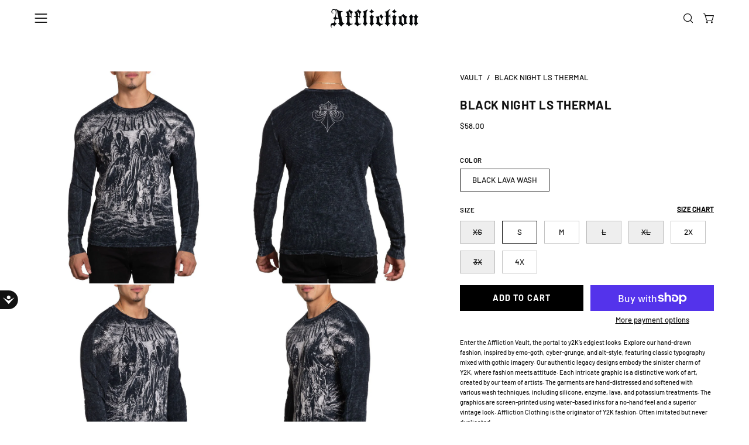

--- FILE ---
content_type: text/html; charset=utf-8
request_url: https://www.afflictionclothing.com/collections/affliction-vault/products/black-night-5
body_size: 60141
content:















<!doctype html>
<html class="no-js no-touch page-loading" lang="en">
<head><meta charset="utf-8">
<meta http-equiv="X-UA-Compatible" content="IE=edge">
<meta name="viewport" content="width=device-width, height=device-height, initial-scale=1.0, minimum-scale=1.0">
<link rel="canonical" href="https://www.afflictionclothing.com/products/black-night-5"><link rel="preconnect" href="https://fonts.shopifycdn.com" crossorigin><link rel="preload" as="font" href="//www.afflictionclothing.com/cdn/fonts/barlow/barlow_n5.a193a1990790eba0cc5cca569d23799830e90f07.woff2" type="font/woff2" crossorigin><link rel="preload" as="font" href="//www.afflictionclothing.com/cdn/fonts/barlow/barlow_n7.691d1d11f150e857dcbc1c10ef03d825bc378d81.woff2" type="font/woff2" crossorigin><link rel="preload" as="image" href="//www.afflictionclothing.com/cdn/shop/t/175/assets/loading.svg?v=91665432863842511931766082210"><style data-shopify>
    :root {
      --overlay-bg: transparent;
      --overlay-bg-svg: #fff;
    }
  
  .no-js.page-loading .loading-overlay,
  html:not(.page-loading) .loading-overlay { opacity: 0; visibility: hidden; pointer-events: none; animation: fadeOut 1s ease; transition: visibility 0s linear 1s; }

  .loading-overlay { position: fixed; top: 0; left: 0; z-index: 99999; width: 100vw; height: 100vh; display: flex; align-items: center; justify-content: center; background: var(--overlay-bg, var(--COLOR-BLACK-WHITE)); }</style><style data-shopify>.loader__image__holder { position: absolute; top: 0; left: 0; width: 100%; height: 100%; font-size: 0; display: none; align-items: center; justify-content: center; animation: pulse-loading 2s infinite ease-in-out; }
    .loader__image__holder:has(.loader__image--fallback) { animation: none; }
    .loading-image .loader__image__holder { display: flex; }
    .loader__image { max-width: 150px; height: auto; object-fit: contain; }
    .loading-image .loader__image--fallback { width: 150px; height: 150px; max-width: 150px; mask: var(--loading-svg) center center/contain no-repeat; background: var(--overlay-bg-svg, var(--COLOR-WHITE-BLACK)); }</style><script>
    const loadingAppearance = "once";
    const loaded = sessionStorage.getItem('loaded');

    if (loadingAppearance === 'once') {
      if (loaded === null) {
        sessionStorage.setItem('loaded', true);
        document.documentElement.classList.add('loading-image');
      }
    } else {
      document.documentElement.classList.add('loading-image');
    }
  </script><link rel="shortcut icon" href="//www.afflictionclothing.com/cdn/shop/files/FAV-250228_32x32.png?v=1740780552" type="image/png">
<title>Black Night LS Thermal
  
  
   &ndash; Affliction Clothing</title><meta name="description" content="Enter the Affliction Vault, the portal to y2K’s edgiest looks. Explore our hand-drawn fashion, inspired by emo-goth, cyber-grunge, and alt-style, featuring classic typography mixed with gothic imagery. Our authentic legacy designs embody the sinister charm of Y2K, where fashion meets attitude. Each intricate graphic is">

<meta property="og:site_name" content="Affliction Clothing">
<meta property="og:url" content="https://www.afflictionclothing.com/products/black-night-5">
<meta property="og:title" content="Black Night LS Thermal">
<meta property="og:type" content="product">
<meta property="og:description" content="Enter the Affliction Vault, the portal to y2K’s edgiest looks. Explore our hand-drawn fashion, inspired by emo-goth, cyber-grunge, and alt-style, featuring classic typography mixed with gothic imagery. Our authentic legacy designs embody the sinister charm of Y2K, where fashion meets attitude. Each intricate graphic is"><meta property="og:image" content="http://www.afflictionclothing.com/cdn/shop/files/Black_Night_-_Affliction_Clothing-362052.jpg?v=1762382765">
  <meta property="og:image:secure_url" content="https://www.afflictionclothing.com/cdn/shop/files/Black_Night_-_Affliction_Clothing-362052.jpg?v=1762382765">
  <meta property="og:image:width" content="1320">
  <meta property="og:image:height" content="1440"><meta property="og:price:amount" content="58.00">
  <meta property="og:price:currency" content="USD"><meta name="twitter:card" content="summary_large_image">
<meta name="twitter:title" content="Black Night LS Thermal">
<meta name="twitter:description" content="Enter the Affliction Vault, the portal to y2K’s edgiest looks. Explore our hand-drawn fashion, inspired by emo-goth, cyber-grunge, and alt-style, featuring classic typography mixed with gothic imagery. Our authentic legacy designs embody the sinister charm of Y2K, where fashion meets attitude. Each intricate graphic is"><style data-shopify>@font-face {
  font-family: Barlow;
  font-weight: 700;
  font-style: normal;
  font-display: swap;
  src: url("//www.afflictionclothing.com/cdn/fonts/barlow/barlow_n7.691d1d11f150e857dcbc1c10ef03d825bc378d81.woff2") format("woff2"),
       url("//www.afflictionclothing.com/cdn/fonts/barlow/barlow_n7.4fdbb1cb7da0e2c2f88492243ffa2b4f91924840.woff") format("woff");
}

    @font-face {
  font-family: Barlow;
  font-weight: 500;
  font-style: normal;
  font-display: swap;
  src: url("//www.afflictionclothing.com/cdn/fonts/barlow/barlow_n5.a193a1990790eba0cc5cca569d23799830e90f07.woff2") format("woff2"),
       url("//www.afflictionclothing.com/cdn/fonts/barlow/barlow_n5.ae31c82169b1dc0715609b8cc6a610b917808358.woff") format("woff");
}

    @font-face {
  font-family: Barlow;
  font-weight: 500;
  font-style: normal;
  font-display: swap;
  src: url("//www.afflictionclothing.com/cdn/fonts/barlow/barlow_n5.a193a1990790eba0cc5cca569d23799830e90f07.woff2") format("woff2"),
       url("//www.afflictionclothing.com/cdn/fonts/barlow/barlow_n5.ae31c82169b1dc0715609b8cc6a610b917808358.woff") format("woff");
}

    @font-face {
  font-family: Barlow;
  font-weight: 500;
  font-style: normal;
  font-display: swap;
  src: url("//www.afflictionclothing.com/cdn/fonts/barlow/barlow_n5.a193a1990790eba0cc5cca569d23799830e90f07.woff2") format("woff2"),
       url("//www.afflictionclothing.com/cdn/fonts/barlow/barlow_n5.ae31c82169b1dc0715609b8cc6a610b917808358.woff") format("woff");
}


    
      @font-face {
  font-family: Barlow;
  font-weight: 800;
  font-style: normal;
  font-display: swap;
  src: url("//www.afflictionclothing.com/cdn/fonts/barlow/barlow_n8.b626aaae1ccd3d041eadc7b1698cddd6c6e1a1be.woff2") format("woff2"),
       url("//www.afflictionclothing.com/cdn/fonts/barlow/barlow_n8.1bf215001985940b35ef11f18a7d3d9997210d4c.woff") format("woff");
}

    

    
      @font-face {
  font-family: Barlow;
  font-weight: 400;
  font-style: normal;
  font-display: swap;
  src: url("//www.afflictionclothing.com/cdn/fonts/barlow/barlow_n4.038c60d7ea9ddb238b2f64ba6f463ba6c0b5e5ad.woff2") format("woff2"),
       url("//www.afflictionclothing.com/cdn/fonts/barlow/barlow_n4.074a9f2b990b38aec7d56c68211821e455b6d075.woff") format("woff");
}

    

    
      @font-face {
  font-family: Barlow;
  font-weight: 900;
  font-style: normal;
  font-display: swap;
  src: url("//www.afflictionclothing.com/cdn/fonts/barlow/barlow_n9.0641981c454b3fc3d4db37ebaaf1fec3bc17cc2a.woff2") format("woff2"),
       url("//www.afflictionclothing.com/cdn/fonts/barlow/barlow_n9.888138f2a8741799caa670e6fd6e11a45720c1ae.woff") format("woff");
}

    

    
      @font-face {
  font-family: Barlow;
  font-weight: 100;
  font-style: normal;
  font-display: swap;
  src: url("//www.afflictionclothing.com/cdn/fonts/barlow/barlow_n1.597955a7ac034dc379dc09eacf43a019c4def538.woff2") format("woff2"),
       url("//www.afflictionclothing.com/cdn/fonts/barlow/barlow_n1.e7b7380f0fb620b65782605e304e5c842567b31a.woff") format("woff");
}

    

    
      @font-face {
  font-family: Barlow;
  font-weight: 600;
  font-style: normal;
  font-display: swap;
  src: url("//www.afflictionclothing.com/cdn/fonts/barlow/barlow_n6.329f582a81f63f125e63c20a5a80ae9477df68e1.woff2") format("woff2"),
       url("//www.afflictionclothing.com/cdn/fonts/barlow/barlow_n6.0163402e36247bcb8b02716880d0b39568412e9e.woff") format("woff");
}

    

    
      @font-face {
  font-family: Barlow;
  font-weight: 500;
  font-style: italic;
  font-display: swap;
  src: url("//www.afflictionclothing.com/cdn/fonts/barlow/barlow_i5.714d58286997b65cd479af615cfa9bb0a117a573.woff2") format("woff2"),
       url("//www.afflictionclothing.com/cdn/fonts/barlow/barlow_i5.0120f77e6447d3b5df4bbec8ad8c2d029d87fb21.woff") format("woff");
}

    

    
      @font-face {
  font-family: Barlow;
  font-weight: 700;
  font-style: italic;
  font-display: swap;
  src: url("//www.afflictionclothing.com/cdn/fonts/barlow/barlow_i7.50e19d6cc2ba5146fa437a5a7443c76d5d730103.woff2") format("woff2"),
       url("//www.afflictionclothing.com/cdn/fonts/barlow/barlow_i7.47e9f98f1b094d912e6fd631cc3fe93d9f40964f.woff") format("woff");
}

    

    
      @font-face {
  font-family: Barlow;
  font-weight: 600;
  font-style: normal;
  font-display: swap;
  src: url("//www.afflictionclothing.com/cdn/fonts/barlow/barlow_n6.329f582a81f63f125e63c20a5a80ae9477df68e1.woff2") format("woff2"),
       url("//www.afflictionclothing.com/cdn/fonts/barlow/barlow_n6.0163402e36247bcb8b02716880d0b39568412e9e.woff") format("woff");
}

    
:root {--COLOR-PRIMARY-OPPOSITE: #ffffff;
      --COLOR-PRIMARY-LIGHTEN-DARKEN-ALPHA-20: rgba(26, 26, 26, 0.2);
      --COLOR-PRIMARY-LIGHTEN-DARKEN-ALPHA-30: rgba(26, 26, 26, 0.3);

      --PRIMARY-BUTTONS-COLOR-BG: #000000;
      --PRIMARY-BUTTONS-COLOR-TEXT: #ffffff;
      --PRIMARY-BUTTONS-COLOR-TEXT-ALPHA-10: rgba(255, 255, 255, 0.1);
      --PRIMARY-BUTTONS-COLOR-BORDER: #000000;
      --PRIMARY-BUTTONS-COLOR-HOVER: rgba(255, 255, 255, 0.5);

      --PRIMARY-BUTTONS-COLOR-LIGHTEN-DARKEN: #1a1a1a;

      --PRIMARY-BUTTONS-COLOR-ALPHA-05: rgba(0, 0, 0, 0.05);
      --PRIMARY-BUTTONS-COLOR-ALPHA-10: rgba(0, 0, 0, 0.1);
      --PRIMARY-BUTTONS-COLOR-ALPHA-50: rgba(0, 0, 0, 0.5);--COLOR-SECONDARY-OPPOSITE: #000000;
      --COLOR-SECONDARY-OPPOSITE-ALPHA-20: rgba(0, 0, 0, 0.2);
      --COLOR-SECONDARY-LIGHTEN-DARKEN-ALPHA-20: rgba(230, 230, 230, 0.2);
      --COLOR-SECONDARY-LIGHTEN-DARKEN-ALPHA-30: rgba(230, 230, 230, 0.3);

      --SECONDARY-BUTTONS-COLOR-BG: #ffffff;
      --SECONDARY-BUTTONS-COLOR-TEXT: #000000;
      --SECONDARY-BUTTONS-COLOR-TEXT-ALPHA-10: rgba(0, 0, 0, 0.1);
      --SECONDARY-BUTTONS-COLOR-BORDER: #ffffff;

      --SECONDARY-BUTTONS-COLOR-ALPHA-05: rgba(255, 255, 255, 0.05);
      --SECONDARY-BUTTONS-COLOR-ALPHA-10: rgba(255, 255, 255, 0.1);
      --SECONDARY-BUTTONS-COLOR-ALPHA-50: rgba(255, 255, 255, 0.5);--OUTLINE-BUTTONS-PRIMARY-BG: transparent;
      --OUTLINE-BUTTONS-PRIMARY-TEXT: #000000;
      --OUTLINE-BUTTONS-PRIMARY-TEXT-ALPHA-10: rgba(0, 0, 0, 0.1);
      --OUTLINE-BUTTONS-PRIMARY-BORDER: #000000;
      --OUTLINE-BUTTONS-PRIMARY-BG-HOVER: rgba(26, 26, 26, 0.2);

      --OUTLINE-BUTTONS-SECONDARY-BG: transparent;
      --OUTLINE-BUTTONS-SECONDARY-TEXT: #ffffff;
      --OUTLINE-BUTTONS-SECONDARY-TEXT-ALPHA-10: rgba(255, 255, 255, 0.1);
      --OUTLINE-BUTTONS-SECONDARY-BORDER: #ffffff;
      --OUTLINE-BUTTONS-SECONDARY-BG-HOVER: rgba(230, 230, 230, 0.2);

      --OUTLINE-BUTTONS-WHITE-BG: transparent;
      --OUTLINE-BUTTONS-WHITE-TEXT: #ffffff;
      --OUTLINE-BUTTONS-WHITE-TEXT-ALPHA-10: rgba(255, 255, 255, 0.1);
      --OUTLINE-BUTTONS-WHITE-BORDER: #ffffff;

      --OUTLINE-BUTTONS-BLACK-BG: transparent;
      --OUTLINE-BUTTONS-BLACK-TEXT: #000000;
      --OUTLINE-BUTTONS-BLACK-TEXT-ALPHA-10: rgba(0, 0, 0, 0.1);
      --OUTLINE-BUTTONS-BLACK-BORDER: #000000;--OUTLINE-SOLID-BUTTONS-PRIMARY-BG: #000000;
      --OUTLINE-SOLID-BUTTONS-PRIMARY-TEXT: #ffffff;
      --OUTLINE-SOLID-BUTTONS-PRIMARY-TEXT-ALPHA-10: rgba(255, 255, 255, 0.1);
      --OUTLINE-SOLID-BUTTONS-PRIMARY-BORDER: #ffffff;
      --OUTLINE-SOLID-BUTTONS-PRIMARY-BG-HOVER: rgba(255, 255, 255, 0.2);

      --OUTLINE-SOLID-BUTTONS-SECONDARY-BG: #ffffff;
      --OUTLINE-SOLID-BUTTONS-SECONDARY-TEXT: #000000;
      --OUTLINE-SOLID-BUTTONS-SECONDARY-TEXT-ALPHA-10: rgba(0, 0, 0, 0.1);
      --OUTLINE-SOLID-BUTTONS-SECONDARY-BORDER: #000000;
      --OUTLINE-SOLID-BUTTONS-SECONDARY-BG-HOVER: rgba(0, 0, 0, 0.2);

      --OUTLINE-SOLID-BUTTONS-WHITE-BG: #ffffff;
      --OUTLINE-SOLID-BUTTONS-WHITE-TEXT: #000000;
      --OUTLINE-SOLID-BUTTONS-WHITE-TEXT-ALPHA-10: rgba(0, 0, 0, 0.1);
      --OUTLINE-SOLID-BUTTONS-WHITE-BORDER: #000000;

      --OUTLINE-SOLID-BUTTONS-BLACK-BG: #000000;
      --OUTLINE-SOLID-BUTTONS-BLACK-TEXT: #ffffff;
      --OUTLINE-SOLID-BUTTONS-BLACK-TEXT-ALPHA-10: rgba(255, 255, 255, 0.1);
      --OUTLINE-SOLID-BUTTONS-BLACK-BORDER: #ffffff;--COLOR-HEADING: #121212;
      --COLOR-TEXT: #121212;
      --COLOR-TEXT-DARKEN: #000000;
      --COLOR-TEXT-LIGHTEN: #454545;
      --COLOR-TEXT-ALPHA-5: rgba(18, 18, 18, 0.05);
      --COLOR-TEXT-ALPHA-8: rgba(18, 18, 18, 0.08);
      --COLOR-TEXT-ALPHA-10: rgba(18, 18, 18, 0.1);
      --COLOR-TEXT-ALPHA-15: rgba(18, 18, 18, 0.15);
      --COLOR-TEXT-ALPHA-20: rgba(18, 18, 18, 0.2);
      --COLOR-TEXT-ALPHA-25: rgba(18, 18, 18, 0.25);
      --COLOR-TEXT-ALPHA-50: rgba(18, 18, 18, 0.5);
      --COLOR-TEXT-ALPHA-60: rgba(18, 18, 18, 0.6);
      --COLOR-TEXT-ALPHA-85: rgba(18, 18, 18, 0.85);

      --COLOR-BG: #ffffff;
      --COLOR-BG-ALPHA-25: rgba(255, 255, 255, 0.25);
      --COLOR-BG-ALPHA-35: rgba(255, 255, 255, 0.35);
      --COLOR-BG-ALPHA-60: rgba(255, 255, 255, 0.6);
      --COLOR-BG-ALPHA-65: rgba(255, 255, 255, 0.65);
      --COLOR-BG-ALPHA-85: rgba(255, 255, 255, 0.85);
      --COLOR-BG-DARKEN: #e6e6e6;
      --COLOR-BG-LIGHTEN-DARKEN: #e6e6e6;
      --COLOR-BG-LIGHTEN-DARKEN-SHIMMER-BG: #fafafa;
      --COLOR-BG-LIGHTEN-DARKEN-SHIMMER-EFFECT: #f5f5f5;
      --COLOR-BG-LIGHTEN-DARKEN-SHIMMER-ENHANCEMENT: #000000;
      --COLOR-BG-LIGHTEN-DARKEN-FOREGROUND: #f7f7f7;
      --COLOR-BG-LIGHTEN-DARKEN-HIGHLIGHT: #ffffff;
      --COLOR-BG-LIGHTEN-DARKEN-SEARCH-LOADER: #cccccc;
      --COLOR-BG-LIGHTEN-DARKEN-SEARCH-LOADER-LINE: #e6e6e6;
      --COLOR-BG-LIGHTEN-DARKEN-2: #cdcdcd;
      --COLOR-BG-LIGHTEN-DARKEN-3: #c0c0c0;
      --COLOR-BG-LIGHTEN-DARKEN-4: #b3b3b3;
      --COLOR-BG-LIGHTEN-DARKEN-5: #a6a6a6;
      --COLOR-BG-LIGHTEN-DARKEN-6: #9a9a9a;
      --COLOR-BG-LIGHTEN-DARKEN-CONTRAST: #b3b3b3;
      --COLOR-BG-LIGHTEN-DARKEN-CONTRAST-2: #a6a6a6;
      --COLOR-BG-LIGHTEN-DARKEN-CONTRAST-3: #999999;
      --COLOR-BG-LIGHTEN-DARKEN-CONTRAST-4: #8c8c8c;
      --COLOR-BG-LIGHTEN-DARKEN-CONTRAST-5: #808080;
      --COLOR-BG-LIGHTEN-DARKEN-CONTRAST-6: #737373;

      --COLOR-BG-SECONDARY: #ffffff;
      --COLOR-BG-SECONDARY-LIGHTEN-DARKEN: #e6e6e6;
      --COLOR-BG-SECONDARY-LIGHTEN-DARKEN-CONTRAST: #808080;

      --COLOR-INPUT-BG: #ffffff;

      --COLOR-ACCENT: #121212;
      --COLOR-ACCENT-TEXT: #fff;
      --COLOR-ACCENT-MIX-ALPHA: rgba(9, 9, 9, 0.1);

      --COLOR-BORDER: #121212;
      --COLOR-BORDER-ALPHA-15: rgba(18, 18, 18, 0.15);
      --COLOR-BORDER-ALPHA-30: rgba(18, 18, 18, 0.3);
      --COLOR-BORDER-ALPHA-50: rgba(18, 18, 18, 0.5);
      --COLOR-BORDER-ALPHA-65: rgba(18, 18, 18, 0.65);
      --COLOR-BORDER-LIGHTEN-DARKEN: #5f5f5f;
      --COLOR-BORDER-HAIRLINE: #f7f7f7;

      --COLOR-SALE-BG: #d02e2e;
      --COLOR-SALE-TEXT: #ffffff;
      --COLOR-CUSTOM-BG: #121212;
      --COLOR-CUSTOM-TEXT: #ffffff;
      --COLOR-SOLD-BG: #0b0b0b;
      --COLOR-SOLD-TEXT: #d3d3d3;
      --COLOR-SAVING-BG: #d02e2e;
      --COLOR-SAVING-TEXT: #ffffff;

      --COLOR-WHITE-BLACK: #fff;
      --COLOR-BLACK-WHITE: #000;
      --COLOR-BLACK-WHITE-ALPHA-25: rgba(0, 0, 0, 0.25);
      --COLOR-BLACK-WHITE-ALPHA-34: rgba(0, 0, 0, 0.34);
      --COLOR-BG-OVERLAY: rgba(255, 255, 255, 0.5);--COLOR-DISABLED-GREY: rgba(18, 18, 18, 0.05);
      --COLOR-DISABLED-GREY-DARKEN: rgba(18, 18, 18, 0.45);
      --COLOR-ERROR: #D02E2E;
      --COLOR-ERROR-BG: #f3cbcb;
      --COLOR-SUCCESS: #56AD6A;
      --COLOR-SUCCESS-BG: #ECFEF0;
      --COLOR-WARN: #ECBD5E;
      --COLOR-TRANSPARENT: rgba(255, 255, 255, 0);

      --COLOR-WHITE: #ffffff;
      --COLOR-WHITE-DARKEN: #f2f2f2;
      --COLOR-WHITE-ALPHA-10: rgba(255, 255, 255, 0.1);
      --COLOR-WHITE-ALPHA-20: rgba(255, 255, 255, 0.2);
      --COLOR-WHITE-ALPHA-25: rgba(255, 255, 255, 0.25);
      --COLOR-WHITE-ALPHA-50: rgba(255, 255, 255, 0.5);
      --COLOR-WHITE-ALPHA-60: rgba(255, 255, 255, 0.6);
      --COLOR-BLACK: #000000;
      --COLOR-BLACK-LIGHTEN: #1a1a1a;
      --COLOR-BLACK-ALPHA-10: rgba(0, 0, 0, 0.1);
      --COLOR-BLACK-ALPHA-20: rgba(0, 0, 0, 0.2);
      --COLOR-BLACK-ALPHA-25: rgba(0, 0, 0, 0.25);
      --COLOR-BLACK-ALPHA-50: rgba(0, 0, 0, 0.5);
      --COLOR-BLACK-ALPHA-60: rgba(0, 0, 0, 0.6);--FONT-STACK-BODY: Barlow, sans-serif;
      --FONT-STYLE-BODY: normal;
      --FONT-STYLE-BODY-ITALIC: italic;
      --FONT-ADJUST-BODY: 0.95;

      --FONT-WEIGHT-BODY: 500;
      --FONT-WEIGHT-BODY-LIGHT: 100;
      --FONT-WEIGHT-BODY-MEDIUM: 700;
      --FONT-WEIGHT-BODY-BOLD: 600;

      --FONT-STACK-HEADING: Barlow, sans-serif;
      --FONT-STYLE-HEADING: normal;
      --FONT-STYLE-HEADING-ITALIC: italic;
      --FONT-ADJUST-HEADING: 0.8;

      --FONT-WEIGHT-HEADING: 700;
      --FONT-WEIGHT-HEADING-LIGHT: 400;
      --FONT-WEIGHT-HEADING-MEDIUM: 900;
      --FONT-WEIGHT-HEADING-BOLD: 800;

      --FONT-STACK-NAV: Barlow, sans-serif;
      --FONT-STYLE-NAV: normal;
      --FONT-STYLE-NAV-ITALIC: italic;
      --FONT-ADJUST-NAV: 0.9;
      --FONT-ADJUST-NAV-TOP-LEVEL: 0.8;

      --FONT-WEIGHT-NAV: 500;
      --FONT-WEIGHT-NAV-LIGHT: 100;
      --FONT-WEIGHT-NAV-MEDIUM: 700;
      --FONT-WEIGHT-NAV-BOLD: 600;

      --FONT-ADJUST-PRODUCT-GRID: 0.95;
      --FONT-ADJUST-PRODUCT-GRID-HEADING: 1.0;

      --FONT-ADJUST-BADGES: 1.0;

      --FONT-STACK-BUTTON: Barlow, sans-serif;
      --FONT-STYLE-BUTTON: normal;
      --FONT-STYLE-BUTTON-ITALIC: italic;
      --FONT-ADJUST-SMALL-BUTTON: 0.9;
      --FONT-ADJUST-MEDIUM-BUTTON: 0.9;
      --FONT-ADJUST-LARGE-BUTTON: 0.9;

      --FONT-WEIGHT-BUTTON: 700;
      --FONT-WEIGHT-BUTTON-MEDIUM: 900;
      --FONT-WEIGHT-BUTTON-BOLD: 800;

      --FONT-STACK-SUBHEADING: Barlow, sans-serif;
      --FONT-STYLE-SUBHEADING: normal;
      --FONT-ADJUST-SUBHEADING: 0.8;

      --FONT-WEIGHT-SUBHEADING: 500;
      --FONT-WEIGHT-SUBHEADING-BOLD: 600;

      --FONT-STACK-LABEL: Barlow, sans-serif;
      --FONT-STYLE-LABEL: normal;
      --FONT-ADJUST-LABEL: 0.65;

      --FONT-STACK-HIGHLIGHT: Barlow, sans-serif;
      --FONT-STYLE-HIGHLIGHT: normal;
      --FONT-WEIGHT-HIGHLIGHT: 500;

      --FONT-WEIGHT-LABEL: 600;

      --LETTER-SPACING-NAV: 0.05em;
      --LETTER-SPACING-HEADING: 0.025em;
      --LETTER-SPACING-SUBHEADING: 0.1em;
      --LETTER-SPACING-BUTTON: 0.075em;
      --LETTER-SPACING-LABEL: 0.05em;

      --BUTTON-TEXT-CAPS: uppercase;
      --HEADING-TEXT-CAPS: uppercase;
      --SUBHEADING-TEXT-CAPS: uppercase;
      --LABEL-TEXT-CAPS: uppercase;--FONT-SIZE-INPUT: 1rem;--RADIUS: 0px;
      --RADIUS-SMALL: 0px;
      --RADIUS-TINY: 0px;
      --RADIUS-CHECKBOX: 0px;
      --RADIUS-TEXTAREA: 0px;--RADIUS-BADGE: 0px;--PRODUCT-MEDIA-PADDING-TOP: 110.0%;--BORDER-WIDTH: 1px;--STROKE-WIDTH: 12px;--SITE-WIDTH: 1440px;
      --SITE-WIDTH-NARROW: 840px;

      
      --SMALL-BUTTON-WIDTH: 50px;
      --MEDIUM-BUTTON-WIDTH: 150px;
      --LARGE-BUTTON-WIDTH: 200px;
      --SMALL-BUTTON-HEIGHT: 20px;
      --MEDIUM-BUTTON-HEIGHT: 20px;
      --LARGE-BUTTON-HEIGHT: 20px;--COLOR-UPSELLS-BG: #f7f6f4;
      --COLOR-UPSELLS-TEXT: #0B0B0B;
      --COLOR-UPSELLS-TEXT-LIGHTEN: #3e3e3e;
      --COLOR-UPSELLS-DISABLED-GREY-DARKEN: rgba(11, 11, 11, 0.45);
      --UPSELLS-HEIGHT: 100px;
      --UPSELLS-IMAGE-WIDTH: 30%;--ICON-ARROW-RIGHT: url( "//www.afflictionclothing.com/cdn/shop/t/175/assets/icon-chevron-right.svg?v=115618353204357621731766082210" );--loading-svg: url( "//www.afflictionclothing.com/cdn/shop/t/175/assets/loading.svg?v=91665432863842511931766082210" );
      --icon-check: url( "//www.afflictionclothing.com/cdn/shop/t/175/assets/icon-check.svg?v=175316081881880408121766082210" );
      --icon-check-swatch: url( "//www.afflictionclothing.com/cdn/shop/t/175/assets/icon-check-swatch.svg?v=131897745589030387781766082210" );
      --icon-zoom-in: url( "//www.afflictionclothing.com/cdn/shop/t/175/assets/icon-zoom-in.svg?v=157433013461716915331766082210" );
      --icon-zoom-out: url( "//www.afflictionclothing.com/cdn/shop/t/175/assets/icon-zoom-out.svg?v=164909107869959372931766082210" );--collection-sticky-bar-height: 0px;
      --collection-image-padding-top: 60%;

      --drawer-width: 400px;
      --drawer-transition: transform 0.4s cubic-bezier(0.46, 0.01, 0.32, 1);--gutter: 60px;
      --gutter-mobile: 20px;
      --grid-gutter: 20px;
      --grid-gutter-mobile: 35px;--inner: 20px;
      --inner-tablet: 18px;
      --inner-mobile: 16px;--grid: repeat(4, minmax(0, 1fr));
      --grid-tablet: repeat(3, minmax(0, 1fr));
      --grid-mobile: repeat(2, minmax(0, 1fr));
      --megamenu-grid: repeat(4, minmax(0, 1fr));
      --grid-row: 1 / span 4;--scrollbar-width: 0px;--overlay: #000;
      --overlay-opacity: 1;--swatch-width: 38px;
      --swatch-height: 26px;
      --swatch-size: 32px;
      --swatch-size-mobile: 30px;

      
      --move-offset: 20px;

      
      --autoplay-speed: 2200ms;
    }

    
.cart__item__image:after,
    .product__media__container:after,
    .products-list__item__image:after,
    .products-list__item__image-bg:after,
    .blog-item__product__image:after {
      content: '';
      position: absolute;
      z-index: 1;
      inset: 0;
      background: rgba(0, 0, 0, .03);
      pointer-events: none;
    }.product-upsell__image:after,
    .popup-quick-view__nav-media:after,
    .product-gallery__media--image:after,
    .product-gallery__media--onboarding:after,
    .product-single__thumbnail-link:after {
      content: '';
      position: absolute;
      z-index: 1;
      inset: 0;
      background: rgba(0, 0, 0, .03);
      pointer-events: none;
    }</style><link href="//www.afflictionclothing.com/cdn/shop/t/175/assets/theme.css?v=77589244301076335101766082210" rel="stylesheet" type="text/css" media="all" /><script
  type="text/javascript"
>
    if (window.MSInputMethodContext && document.documentMode) {
      var scripts = document.getElementsByTagName('script')[0];
      var polyfill = document.createElement("script");
      polyfill.defer = true;
      polyfill.src = "//www.afflictionclothing.com/cdn/shop/t/175/assets/ie11.js?v=164037955086922138091766082210";

      scripts.parentNode.insertBefore(polyfill, scripts);

      document.documentElement.classList.add('ie11');
    } else {
      document.documentElement.className = document.documentElement.className.replace('no-js', 'js');
    }

    let root = '/';
    if (root[root.length - 1] !== '/') {
      root = `${root}/`;
    }

    window.theme = {
      routes: {
        root: root,
        cart_url: "\/cart",
        cart_add_url: "\/cart\/add",
        cart_change_url: "\/cart\/change",
        shop_url: "https:\/\/www.afflictionclothing.com",
        searchUrl: '/search',
        predictiveSearchUrl: '/search/suggest',
        product_recommendations_url: "\/recommendations\/products"
      },
      assets: {
        photoswipe: '//www.afflictionclothing.com/cdn/shop/t/175/assets/photoswipe.js?v=162613001030112971491766082210',
        smoothscroll: '//www.afflictionclothing.com/cdn/shop/t/175/assets/smoothscroll.js?v=37906625415260927261766082210',
        no_image: "//www.afflictionclothing.com/cdn/shopifycloud/storefront/assets/no-image-2048-a2addb12_1024x.gif",
        swatches: '//www.afflictionclothing.com/cdn/shop/t/175/assets/swatches.json?v=108341084980828767351766082210',
        base: "//www.afflictionclothing.com/cdn/shop/t/175/assets/"
      },
      strings: {
        add_to_cart: "Add to Cart",
        cart_acceptance_error: "You must accept our terms and conditions.",
        cart_empty: "Your cart is currently empty.",
        cart_price: "Price",
        cart_quantity: "Quantity",
        cart_items_one: "{{ count }} item",
        cart_items_many: "{{ count }} items",
        cart_title: "Cart",
        cart_total: "Total",
        continue_shopping: "Continue Shopping",
        free: "Free",
        limit_error: "Sorry, looks like we don\u0026#39;t have enough of this product.",
        preorder: "Pre-Order",
        remove: "Remove",
        sale_badge_text: "Sale",
        saving_badge: "Save {{ discount }}",
        saving_up_to_badge: "Save up to {{ discount }}",
        sold_out: "Sold Out",
        subscription: "Subscription",
        unavailable: "Unavailable",
        unit_price_label: "Unit price",
        unit_price_separator: "per",
        zero_qty_error: "Quantity must be greater than 0.",
        delete_confirm: "Are you sure you wish to delete this address?",
        newsletter_product_availability: "Notify Me When It’s Available"
      },
      icons: {
        plus: '<svg aria-hidden="true" focusable="false" role="presentation" class="icon icon-toggle-plus" viewBox="0 0 192 192"><path d="M30 96h132M96 30v132" stroke="currentColor" stroke-linecap="round" stroke-linejoin="round"/></svg>',
        minus: '<svg aria-hidden="true" focusable="false" role="presentation" class="icon icon-toggle-minus" viewBox="0 0 192 192"><path d="M30 96h132" stroke="currentColor" stroke-linecap="round" stroke-linejoin="round"/></svg>',
        close: '<svg aria-hidden="true" focusable="false" role="presentation" class="icon icon-close" viewBox="0 0 192 192"><path d="M150 42 42 150M150 150 42 42" stroke="currentColor" stroke-linecap="round" stroke-linejoin="round"/></svg>'
      },
      settings: {
        animationsEnabled: false,
        cartType: "drawer",
        enableAcceptTerms: false,
        enableInfinityScroll: true,
        enablePaymentButton: false,
        gridImageSize: "cover",
        gridImageAspectRatio: 1.1,
        mobileMenuBehaviour: "link",
        productGridHover: "image",
        savingBadgeType: "percentage",
        showSaleBadge: true,
        showSoldBadge: true,
        showSavingBadge: false,
        quickBuy: "none",
        suggestArticles: false,
        suggestCollections: false,
        suggestProducts: true,
        suggestPages: false,
        suggestionsResultsLimit: 8,
        currency_code_enable: false,
        hideInventoryCount: true,
        colorSwatchesType: "disabled",
        atcButtonShowPrice: false,
        buynowButtonColor: "btn--white",
        buynowButtonStyle: "btn--solid-border",
        buynowButtonSize: "btn--small",
      },
      sizes: {
        mobile: 480,
        small: 768,
        large: 1024,
        widescreen: 1440
      },
      moneyFormat: "${{amount}}",
      moneyWithCurrencyFormat: "${{amount}} USD",
      subtotal: 0,
      current_iso_code: "USD",
      info: {
        name: 'Palo Alto'
      },
      version: '6.1.0'
    };
    window.PaloAlto = window.PaloAlto || {};
    window.slate = window.slate || {};
    window.isHeaderTransparent = false;
    window.stickyHeaderHeight = 60;
    window.lastWindowWidth = window.innerWidth || document.documentElement.clientWidth;
</script><script src="//www.afflictionclothing.com/cdn/shop/t/175/assets/vendor.js?v=164905933048751944601766082210" defer="defer"></script>
<script src="//www.afflictionclothing.com/cdn/shop/t/175/assets/theme.js?v=94194314452998988301766082210" defer="defer"></script>
  <script>window.performance && window.performance.mark && window.performance.mark('shopify.content_for_header.start');</script><meta name="facebook-domain-verification" content="q33ua1f04nd9qj4rna7grkq17imqzb">
<meta name="facebook-domain-verification" content="pxwhe4vy8kqahdt6ybx8yjvl0bzsso">
<meta name="google-site-verification" content="VJvx9H4nNGM6AdxS8pYW99Rltem8Sl8kYyEBFWFxBfc">
<meta id="shopify-digital-wallet" name="shopify-digital-wallet" content="/12688989/digital_wallets/dialog">
<meta name="shopify-checkout-api-token" content="3b2c42831d78c1e664fb2d5be04b4835">
<meta id="in-context-paypal-metadata" data-shop-id="12688989" data-venmo-supported="false" data-environment="production" data-locale="en_US" data-paypal-v4="true" data-currency="USD">
<link rel="alternate" type="application/json+oembed" href="https://www.afflictionclothing.com/products/black-night-5.oembed">
<script async="async" src="/checkouts/internal/preloads.js?locale=en-US"></script>
<link rel="preconnect" href="https://shop.app" crossorigin="anonymous">
<script async="async" src="https://shop.app/checkouts/internal/preloads.js?locale=en-US&shop_id=12688989" crossorigin="anonymous"></script>
<script id="apple-pay-shop-capabilities" type="application/json">{"shopId":12688989,"countryCode":"US","currencyCode":"USD","merchantCapabilities":["supports3DS"],"merchantId":"gid:\/\/shopify\/Shop\/12688989","merchantName":"Affliction Clothing","requiredBillingContactFields":["postalAddress","email","phone"],"requiredShippingContactFields":["postalAddress","email","phone"],"shippingType":"shipping","supportedNetworks":["visa","masterCard","amex","discover","elo","jcb"],"total":{"type":"pending","label":"Affliction Clothing","amount":"1.00"},"shopifyPaymentsEnabled":true,"supportsSubscriptions":true}</script>
<script id="shopify-features" type="application/json">{"accessToken":"3b2c42831d78c1e664fb2d5be04b4835","betas":["rich-media-storefront-analytics"],"domain":"www.afflictionclothing.com","predictiveSearch":true,"shopId":12688989,"locale":"en"}</script>
<script>var Shopify = Shopify || {};
Shopify.shop = "afflictionclothing.myshopify.com";
Shopify.locale = "en";
Shopify.currency = {"active":"USD","rate":"1.0"};
Shopify.country = "US";
Shopify.theme = {"name":"POST HOLIDAYS 2026 THEME","id":141673889866,"schema_name":"Palo Alto","schema_version":"6.1.0","theme_store_id":777,"role":"main"};
Shopify.theme.handle = "null";
Shopify.theme.style = {"id":null,"handle":null};
Shopify.cdnHost = "www.afflictionclothing.com/cdn";
Shopify.routes = Shopify.routes || {};
Shopify.routes.root = "/";</script>
<script type="module">!function(o){(o.Shopify=o.Shopify||{}).modules=!0}(window);</script>
<script>!function(o){function n(){var o=[];function n(){o.push(Array.prototype.slice.apply(arguments))}return n.q=o,n}var t=o.Shopify=o.Shopify||{};t.loadFeatures=n(),t.autoloadFeatures=n()}(window);</script>
<script>
  window.ShopifyPay = window.ShopifyPay || {};
  window.ShopifyPay.apiHost = "shop.app\/pay";
  window.ShopifyPay.redirectState = null;
</script>
<script id="shop-js-analytics" type="application/json">{"pageType":"product"}</script>
<script defer="defer" async type="module" src="//www.afflictionclothing.com/cdn/shopifycloud/shop-js/modules/v2/client.init-shop-cart-sync_BdyHc3Nr.en.esm.js"></script>
<script defer="defer" async type="module" src="//www.afflictionclothing.com/cdn/shopifycloud/shop-js/modules/v2/chunk.common_Daul8nwZ.esm.js"></script>
<script type="module">
  await import("//www.afflictionclothing.com/cdn/shopifycloud/shop-js/modules/v2/client.init-shop-cart-sync_BdyHc3Nr.en.esm.js");
await import("//www.afflictionclothing.com/cdn/shopifycloud/shop-js/modules/v2/chunk.common_Daul8nwZ.esm.js");

  window.Shopify.SignInWithShop?.initShopCartSync?.({"fedCMEnabled":true,"windoidEnabled":true});

</script>
<script defer="defer" async type="module" src="//www.afflictionclothing.com/cdn/shopifycloud/shop-js/modules/v2/client.payment-terms_MV4M3zvL.en.esm.js"></script>
<script defer="defer" async type="module" src="//www.afflictionclothing.com/cdn/shopifycloud/shop-js/modules/v2/chunk.common_Daul8nwZ.esm.js"></script>
<script defer="defer" async type="module" src="//www.afflictionclothing.com/cdn/shopifycloud/shop-js/modules/v2/chunk.modal_CQq8HTM6.esm.js"></script>
<script type="module">
  await import("//www.afflictionclothing.com/cdn/shopifycloud/shop-js/modules/v2/client.payment-terms_MV4M3zvL.en.esm.js");
await import("//www.afflictionclothing.com/cdn/shopifycloud/shop-js/modules/v2/chunk.common_Daul8nwZ.esm.js");
await import("//www.afflictionclothing.com/cdn/shopifycloud/shop-js/modules/v2/chunk.modal_CQq8HTM6.esm.js");

  
</script>
<script>
  window.Shopify = window.Shopify || {};
  if (!window.Shopify.featureAssets) window.Shopify.featureAssets = {};
  window.Shopify.featureAssets['shop-js'] = {"shop-cart-sync":["modules/v2/client.shop-cart-sync_QYOiDySF.en.esm.js","modules/v2/chunk.common_Daul8nwZ.esm.js"],"init-fed-cm":["modules/v2/client.init-fed-cm_DchLp9rc.en.esm.js","modules/v2/chunk.common_Daul8nwZ.esm.js"],"shop-button":["modules/v2/client.shop-button_OV7bAJc5.en.esm.js","modules/v2/chunk.common_Daul8nwZ.esm.js"],"init-windoid":["modules/v2/client.init-windoid_DwxFKQ8e.en.esm.js","modules/v2/chunk.common_Daul8nwZ.esm.js"],"shop-cash-offers":["modules/v2/client.shop-cash-offers_DWtL6Bq3.en.esm.js","modules/v2/chunk.common_Daul8nwZ.esm.js","modules/v2/chunk.modal_CQq8HTM6.esm.js"],"shop-toast-manager":["modules/v2/client.shop-toast-manager_CX9r1SjA.en.esm.js","modules/v2/chunk.common_Daul8nwZ.esm.js"],"init-shop-email-lookup-coordinator":["modules/v2/client.init-shop-email-lookup-coordinator_UhKnw74l.en.esm.js","modules/v2/chunk.common_Daul8nwZ.esm.js"],"pay-button":["modules/v2/client.pay-button_DzxNnLDY.en.esm.js","modules/v2/chunk.common_Daul8nwZ.esm.js"],"avatar":["modules/v2/client.avatar_BTnouDA3.en.esm.js"],"init-shop-cart-sync":["modules/v2/client.init-shop-cart-sync_BdyHc3Nr.en.esm.js","modules/v2/chunk.common_Daul8nwZ.esm.js"],"shop-login-button":["modules/v2/client.shop-login-button_D8B466_1.en.esm.js","modules/v2/chunk.common_Daul8nwZ.esm.js","modules/v2/chunk.modal_CQq8HTM6.esm.js"],"init-customer-accounts-sign-up":["modules/v2/client.init-customer-accounts-sign-up_C8fpPm4i.en.esm.js","modules/v2/client.shop-login-button_D8B466_1.en.esm.js","modules/v2/chunk.common_Daul8nwZ.esm.js","modules/v2/chunk.modal_CQq8HTM6.esm.js"],"init-shop-for-new-customer-accounts":["modules/v2/client.init-shop-for-new-customer-accounts_CVTO0Ztu.en.esm.js","modules/v2/client.shop-login-button_D8B466_1.en.esm.js","modules/v2/chunk.common_Daul8nwZ.esm.js","modules/v2/chunk.modal_CQq8HTM6.esm.js"],"init-customer-accounts":["modules/v2/client.init-customer-accounts_dRgKMfrE.en.esm.js","modules/v2/client.shop-login-button_D8B466_1.en.esm.js","modules/v2/chunk.common_Daul8nwZ.esm.js","modules/v2/chunk.modal_CQq8HTM6.esm.js"],"shop-follow-button":["modules/v2/client.shop-follow-button_CkZpjEct.en.esm.js","modules/v2/chunk.common_Daul8nwZ.esm.js","modules/v2/chunk.modal_CQq8HTM6.esm.js"],"lead-capture":["modules/v2/client.lead-capture_BntHBhfp.en.esm.js","modules/v2/chunk.common_Daul8nwZ.esm.js","modules/v2/chunk.modal_CQq8HTM6.esm.js"],"checkout-modal":["modules/v2/client.checkout-modal_CfxcYbTm.en.esm.js","modules/v2/chunk.common_Daul8nwZ.esm.js","modules/v2/chunk.modal_CQq8HTM6.esm.js"],"shop-login":["modules/v2/client.shop-login_Da4GZ2H6.en.esm.js","modules/v2/chunk.common_Daul8nwZ.esm.js","modules/v2/chunk.modal_CQq8HTM6.esm.js"],"payment-terms":["modules/v2/client.payment-terms_MV4M3zvL.en.esm.js","modules/v2/chunk.common_Daul8nwZ.esm.js","modules/v2/chunk.modal_CQq8HTM6.esm.js"]};
</script>
<script>(function() {
  var isLoaded = false;
  function asyncLoad() {
    if (isLoaded) return;
    isLoaded = true;
    var urls = ["https:\/\/cdn.verifypass.com\/seller\/launcher.js?shop=afflictionclothing.myshopify.com","https:\/\/hello.zonos.com\/shop-duty-tax\/hello.js?1692392094378\u0026shop=afflictionclothing.myshopify.com","https:\/\/services.nofraud.com\/js\/device.js?shop=afflictionclothing.myshopify.com","https:\/\/cdn.attn.tv\/affliction\/dtag.js?shop=afflictionclothing.myshopify.com","https:\/\/cdn.tapcart.com\/webbridge-sdk\/webbridge.umd.js?shop=afflictionclothing.myshopify.com","https:\/\/searchanise-ef84.kxcdn.com\/widgets\/shopify\/init.js?a=8p3Z5d2v9F\u0026shop=afflictionclothing.myshopify.com"];
    for (var i = 0; i < urls.length; i++) {
      var s = document.createElement('script');
      s.type = 'text/javascript';
      s.async = true;
      s.src = urls[i];
      var x = document.getElementsByTagName('script')[0];
      x.parentNode.insertBefore(s, x);
    }
  };
  if(window.attachEvent) {
    window.attachEvent('onload', asyncLoad);
  } else {
    window.addEventListener('load', asyncLoad, false);
  }
})();</script>
<script id="__st">var __st={"a":12688989,"offset":-28800,"reqid":"348f09b0-8feb-440a-94f1-2cc47202a76a-1768965629","pageurl":"www.afflictionclothing.com\/collections\/affliction-vault\/products\/black-night-5","u":"50619afd58eb","p":"product","rtyp":"product","rid":7380019478602};</script>
<script>window.ShopifyPaypalV4VisibilityTracking = true;</script>
<script id="captcha-bootstrap">!function(){'use strict';const t='contact',e='account',n='new_comment',o=[[t,t],['blogs',n],['comments',n],[t,'customer']],c=[[e,'customer_login'],[e,'guest_login'],[e,'recover_customer_password'],[e,'create_customer']],r=t=>t.map((([t,e])=>`form[action*='/${t}']:not([data-nocaptcha='true']) input[name='form_type'][value='${e}']`)).join(','),a=t=>()=>t?[...document.querySelectorAll(t)].map((t=>t.form)):[];function s(){const t=[...o],e=r(t);return a(e)}const i='password',u='form_key',d=['recaptcha-v3-token','g-recaptcha-response','h-captcha-response',i],f=()=>{try{return window.sessionStorage}catch{return}},m='__shopify_v',_=t=>t.elements[u];function p(t,e,n=!1){try{const o=window.sessionStorage,c=JSON.parse(o.getItem(e)),{data:r}=function(t){const{data:e,action:n}=t;return t[m]||n?{data:e,action:n}:{data:t,action:n}}(c);for(const[e,n]of Object.entries(r))t.elements[e]&&(t.elements[e].value=n);n&&o.removeItem(e)}catch(o){console.error('form repopulation failed',{error:o})}}const l='form_type',E='cptcha';function T(t){t.dataset[E]=!0}const w=window,h=w.document,L='Shopify',v='ce_forms',y='captcha';let A=!1;((t,e)=>{const n=(g='f06e6c50-85a8-45c8-87d0-21a2b65856fe',I='https://cdn.shopify.com/shopifycloud/storefront-forms-hcaptcha/ce_storefront_forms_captcha_hcaptcha.v1.5.2.iife.js',D={infoText:'Protected by hCaptcha',privacyText:'Privacy',termsText:'Terms'},(t,e,n)=>{const o=w[L][v],c=o.bindForm;if(c)return c(t,g,e,D).then(n);var r;o.q.push([[t,g,e,D],n]),r=I,A||(h.body.append(Object.assign(h.createElement('script'),{id:'captcha-provider',async:!0,src:r})),A=!0)});var g,I,D;w[L]=w[L]||{},w[L][v]=w[L][v]||{},w[L][v].q=[],w[L][y]=w[L][y]||{},w[L][y].protect=function(t,e){n(t,void 0,e),T(t)},Object.freeze(w[L][y]),function(t,e,n,w,h,L){const[v,y,A,g]=function(t,e,n){const i=e?o:[],u=t?c:[],d=[...i,...u],f=r(d),m=r(i),_=r(d.filter((([t,e])=>n.includes(e))));return[a(f),a(m),a(_),s()]}(w,h,L),I=t=>{const e=t.target;return e instanceof HTMLFormElement?e:e&&e.form},D=t=>v().includes(t);t.addEventListener('submit',(t=>{const e=I(t);if(!e)return;const n=D(e)&&!e.dataset.hcaptchaBound&&!e.dataset.recaptchaBound,o=_(e),c=g().includes(e)&&(!o||!o.value);(n||c)&&t.preventDefault(),c&&!n&&(function(t){try{if(!f())return;!function(t){const e=f();if(!e)return;const n=_(t);if(!n)return;const o=n.value;o&&e.removeItem(o)}(t);const e=Array.from(Array(32),(()=>Math.random().toString(36)[2])).join('');!function(t,e){_(t)||t.append(Object.assign(document.createElement('input'),{type:'hidden',name:u})),t.elements[u].value=e}(t,e),function(t,e){const n=f();if(!n)return;const o=[...t.querySelectorAll(`input[type='${i}']`)].map((({name:t})=>t)),c=[...d,...o],r={};for(const[a,s]of new FormData(t).entries())c.includes(a)||(r[a]=s);n.setItem(e,JSON.stringify({[m]:1,action:t.action,data:r}))}(t,e)}catch(e){console.error('failed to persist form',e)}}(e),e.submit())}));const S=(t,e)=>{t&&!t.dataset[E]&&(n(t,e.some((e=>e===t))),T(t))};for(const o of['focusin','change'])t.addEventListener(o,(t=>{const e=I(t);D(e)&&S(e,y())}));const B=e.get('form_key'),M=e.get(l),P=B&&M;t.addEventListener('DOMContentLoaded',(()=>{const t=y();if(P)for(const e of t)e.elements[l].value===M&&p(e,B);[...new Set([...A(),...v().filter((t=>'true'===t.dataset.shopifyCaptcha))])].forEach((e=>S(e,t)))}))}(h,new URLSearchParams(w.location.search),n,t,e,['guest_login'])})(!0,!1)}();</script>
<script integrity="sha256-4kQ18oKyAcykRKYeNunJcIwy7WH5gtpwJnB7kiuLZ1E=" data-source-attribution="shopify.loadfeatures" defer="defer" src="//www.afflictionclothing.com/cdn/shopifycloud/storefront/assets/storefront/load_feature-a0a9edcb.js" crossorigin="anonymous"></script>
<script crossorigin="anonymous" defer="defer" src="//www.afflictionclothing.com/cdn/shopifycloud/storefront/assets/shopify_pay/storefront-65b4c6d7.js?v=20250812"></script>
<script data-source-attribution="shopify.dynamic_checkout.dynamic.init">var Shopify=Shopify||{};Shopify.PaymentButton=Shopify.PaymentButton||{isStorefrontPortableWallets:!0,init:function(){window.Shopify.PaymentButton.init=function(){};var t=document.createElement("script");t.src="https://www.afflictionclothing.com/cdn/shopifycloud/portable-wallets/latest/portable-wallets.en.js",t.type="module",document.head.appendChild(t)}};
</script>
<script data-source-attribution="shopify.dynamic_checkout.buyer_consent">
  function portableWalletsHideBuyerConsent(e){var t=document.getElementById("shopify-buyer-consent"),n=document.getElementById("shopify-subscription-policy-button");t&&n&&(t.classList.add("hidden"),t.setAttribute("aria-hidden","true"),n.removeEventListener("click",e))}function portableWalletsShowBuyerConsent(e){var t=document.getElementById("shopify-buyer-consent"),n=document.getElementById("shopify-subscription-policy-button");t&&n&&(t.classList.remove("hidden"),t.removeAttribute("aria-hidden"),n.addEventListener("click",e))}window.Shopify?.PaymentButton&&(window.Shopify.PaymentButton.hideBuyerConsent=portableWalletsHideBuyerConsent,window.Shopify.PaymentButton.showBuyerConsent=portableWalletsShowBuyerConsent);
</script>
<script>
  function portableWalletsCleanup(e){e&&e.src&&console.error("Failed to load portable wallets script "+e.src);var t=document.querySelectorAll("shopify-accelerated-checkout .shopify-payment-button__skeleton, shopify-accelerated-checkout-cart .wallet-cart-button__skeleton"),e=document.getElementById("shopify-buyer-consent");for(let e=0;e<t.length;e++)t[e].remove();e&&e.remove()}function portableWalletsNotLoadedAsModule(e){e instanceof ErrorEvent&&"string"==typeof e.message&&e.message.includes("import.meta")&&"string"==typeof e.filename&&e.filename.includes("portable-wallets")&&(window.removeEventListener("error",portableWalletsNotLoadedAsModule),window.Shopify.PaymentButton.failedToLoad=e,"loading"===document.readyState?document.addEventListener("DOMContentLoaded",window.Shopify.PaymentButton.init):window.Shopify.PaymentButton.init())}window.addEventListener("error",portableWalletsNotLoadedAsModule);
</script>

<script type="module" src="https://www.afflictionclothing.com/cdn/shopifycloud/portable-wallets/latest/portable-wallets.en.js" onError="portableWalletsCleanup(this)" crossorigin="anonymous"></script>
<script nomodule>
  document.addEventListener("DOMContentLoaded", portableWalletsCleanup);
</script>

<link id="shopify-accelerated-checkout-styles" rel="stylesheet" media="screen" href="https://www.afflictionclothing.com/cdn/shopifycloud/portable-wallets/latest/accelerated-checkout-backwards-compat.css" crossorigin="anonymous">
<style id="shopify-accelerated-checkout-cart">
        #shopify-buyer-consent {
  margin-top: 1em;
  display: inline-block;
  width: 100%;
}

#shopify-buyer-consent.hidden {
  display: none;
}

#shopify-subscription-policy-button {
  background: none;
  border: none;
  padding: 0;
  text-decoration: underline;
  font-size: inherit;
  cursor: pointer;
}

#shopify-subscription-policy-button::before {
  box-shadow: none;
}

      </style>

<script>window.performance && window.performance.mark && window.performance.mark('shopify.content_for_header.end');</script>
  <!-- "snippets/shogun-products.liquid" was not rendered, the associated app was uninstalled -->

<!-- BEGIN app block: shopify://apps/consentmo-gdpr/blocks/gdpr_cookie_consent/4fbe573f-a377-4fea-9801-3ee0858cae41 -->


<!-- END app block --><!-- BEGIN app block: shopify://apps/okendo/blocks/theme-settings/bb689e69-ea70-4661-8fb7-ad24a2e23c29 --><!-- BEGIN app snippet: header-metafields -->










    <style data-oke-reviews-version="0.82.1" type="text/css" data-href="https://d3hw6dc1ow8pp2.cloudfront.net/reviews-widget-plus/css/okendo-reviews-styles.9d163ae1.css"></style><style data-oke-reviews-version="0.82.1" type="text/css" data-href="https://d3hw6dc1ow8pp2.cloudfront.net/reviews-widget-plus/css/modules/okendo-star-rating.4cb378a8.css"></style><style data-oke-reviews-version="0.82.1" type="text/css" data-href="https://d3hw6dc1ow8pp2.cloudfront.net/reviews-widget-plus/css/modules/okendo-reviews-keywords.0942444f.css"></style><style data-oke-reviews-version="0.82.1" type="text/css" data-href="https://d3hw6dc1ow8pp2.cloudfront.net/reviews-widget-plus/css/modules/okendo-reviews-summary.a0c9d7d6.css"></style><style type="text/css">.okeReviews[data-oke-container],div.okeReviews{font-size:14px;font-size:var(--oke-text-regular);font-weight:400;font-family:var(--oke-text-fontFamily);line-height:1.6}.okeReviews[data-oke-container] *,.okeReviews[data-oke-container] :after,.okeReviews[data-oke-container] :before,div.okeReviews *,div.okeReviews :after,div.okeReviews :before{box-sizing:border-box}.okeReviews[data-oke-container] h1,.okeReviews[data-oke-container] h2,.okeReviews[data-oke-container] h3,.okeReviews[data-oke-container] h4,.okeReviews[data-oke-container] h5,.okeReviews[data-oke-container] h6,div.okeReviews h1,div.okeReviews h2,div.okeReviews h3,div.okeReviews h4,div.okeReviews h5,div.okeReviews h6{font-size:1em;font-weight:400;line-height:1.4;margin:0}.okeReviews[data-oke-container] ul,div.okeReviews ul{padding:0;margin:0}.okeReviews[data-oke-container] li,div.okeReviews li{list-style-type:none;padding:0}.okeReviews[data-oke-container] p,div.okeReviews p{line-height:1.8;margin:0 0 4px}.okeReviews[data-oke-container] p:last-child,div.okeReviews p:last-child{margin-bottom:0}.okeReviews[data-oke-container] a,div.okeReviews a{text-decoration:none;color:inherit}.okeReviews[data-oke-container] button,div.okeReviews button{border-radius:0;border:0;box-shadow:none;margin:0;width:auto;min-width:auto;padding:0;background-color:transparent;min-height:auto}.okeReviews[data-oke-container] button,.okeReviews[data-oke-container] input,.okeReviews[data-oke-container] select,.okeReviews[data-oke-container] textarea,div.okeReviews button,div.okeReviews input,div.okeReviews select,div.okeReviews textarea{font-family:inherit;font-size:1em}.okeReviews[data-oke-container] label,.okeReviews[data-oke-container] select,div.okeReviews label,div.okeReviews select{display:inline}.okeReviews[data-oke-container] select,div.okeReviews select{width:auto}.okeReviews[data-oke-container] article,.okeReviews[data-oke-container] aside,div.okeReviews article,div.okeReviews aside{margin:0}.okeReviews[data-oke-container] table,div.okeReviews table{background:transparent;border:0;border-collapse:collapse;border-spacing:0;font-family:inherit;font-size:1em;table-layout:auto}.okeReviews[data-oke-container] table td,.okeReviews[data-oke-container] table th,.okeReviews[data-oke-container] table tr,div.okeReviews table td,div.okeReviews table th,div.okeReviews table tr{border:0;font-family:inherit;font-size:1em}.okeReviews[data-oke-container] table td,.okeReviews[data-oke-container] table th,div.okeReviews table td,div.okeReviews table th{background:transparent;font-weight:400;letter-spacing:normal;padding:0;text-align:left;text-transform:none;vertical-align:middle}.okeReviews[data-oke-container] table tr:hover td,.okeReviews[data-oke-container] table tr:hover th,div.okeReviews table tr:hover td,div.okeReviews table tr:hover th{background:transparent}.okeReviews[data-oke-container] fieldset,div.okeReviews fieldset{border:0;padding:0;margin:0;min-width:0}.okeReviews[data-oke-container] img,.okeReviews[data-oke-container] svg,div.okeReviews img,div.okeReviews svg{max-width:none}.okeReviews[data-oke-container] div:empty,div.okeReviews div:empty{display:block}.okeReviews[data-oke-container] .oke-icon:before,div.okeReviews .oke-icon:before{font-family:oke-widget-icons!important;font-style:normal;font-weight:400;font-variant:normal;text-transform:none;line-height:1;-webkit-font-smoothing:antialiased;-moz-osx-font-smoothing:grayscale;color:inherit}.okeReviews[data-oke-container] .oke-icon--select-arrow:before,div.okeReviews .oke-icon--select-arrow:before{content:""}.okeReviews[data-oke-container] .oke-icon--loading:before,div.okeReviews .oke-icon--loading:before{content:""}.okeReviews[data-oke-container] .oke-icon--pencil:before,div.okeReviews .oke-icon--pencil:before{content:""}.okeReviews[data-oke-container] .oke-icon--filter:before,div.okeReviews .oke-icon--filter:before{content:""}.okeReviews[data-oke-container] .oke-icon--play:before,div.okeReviews .oke-icon--play:before{content:""}.okeReviews[data-oke-container] .oke-icon--tick-circle:before,div.okeReviews .oke-icon--tick-circle:before{content:""}.okeReviews[data-oke-container] .oke-icon--chevron-left:before,div.okeReviews .oke-icon--chevron-left:before{content:""}.okeReviews[data-oke-container] .oke-icon--chevron-right:before,div.okeReviews .oke-icon--chevron-right:before{content:""}.okeReviews[data-oke-container] .oke-icon--thumbs-down:before,div.okeReviews .oke-icon--thumbs-down:before{content:""}.okeReviews[data-oke-container] .oke-icon--thumbs-up:before,div.okeReviews .oke-icon--thumbs-up:before{content:""}.okeReviews[data-oke-container] .oke-icon--close:before,div.okeReviews .oke-icon--close:before{content:""}.okeReviews[data-oke-container] .oke-icon--chevron-up:before,div.okeReviews .oke-icon--chevron-up:before{content:""}.okeReviews[data-oke-container] .oke-icon--chevron-down:before,div.okeReviews .oke-icon--chevron-down:before{content:""}.okeReviews[data-oke-container] .oke-icon--star:before,div.okeReviews .oke-icon--star:before{content:""}.okeReviews[data-oke-container] .oke-icon--magnifying-glass:before,div.okeReviews .oke-icon--magnifying-glass:before{content:""}@font-face{font-family:oke-widget-icons;src:url(https://d3hw6dc1ow8pp2.cloudfront.net/reviews-widget-plus/fonts/oke-widget-icons.ttf) format("truetype"),url(https://d3hw6dc1ow8pp2.cloudfront.net/reviews-widget-plus/fonts/oke-widget-icons.woff) format("woff"),url(https://d3hw6dc1ow8pp2.cloudfront.net/reviews-widget-plus/img/oke-widget-icons.bc0d6b0a.svg) format("svg");font-weight:400;font-style:normal;font-display:block}.okeReviews[data-oke-container] .oke-button,div.okeReviews .oke-button{display:inline-block;border-style:solid;border-color:var(--oke-button-borderColor);border-width:var(--oke-button-borderWidth);background-color:var(--oke-button-backgroundColor);line-height:1;padding:12px 24px;margin:0;border-radius:var(--oke-button-borderRadius);color:var(--oke-button-textColor);text-align:center;position:relative;font-weight:var(--oke-button-fontWeight);font-size:var(--oke-button-fontSize);font-family:var(--oke-button-fontFamily);outline:0}.okeReviews[data-oke-container] .oke-button-text,.okeReviews[data-oke-container] .oke-button .oke-icon,div.okeReviews .oke-button-text,div.okeReviews .oke-button .oke-icon{line-height:1}.okeReviews[data-oke-container] .oke-button.oke-is-loading,div.okeReviews .oke-button.oke-is-loading{position:relative}.okeReviews[data-oke-container] .oke-button.oke-is-loading:before,div.okeReviews .oke-button.oke-is-loading:before{font-family:oke-widget-icons!important;font-style:normal;font-weight:400;font-variant:normal;text-transform:none;line-height:1;-webkit-font-smoothing:antialiased;-moz-osx-font-smoothing:grayscale;content:"";color:undefined;font-size:12px;display:inline-block;animation:oke-spin 1s linear infinite;position:absolute;width:12px;height:12px;top:0;left:0;bottom:0;right:0;margin:auto}.okeReviews[data-oke-container] .oke-button.oke-is-loading>*,div.okeReviews .oke-button.oke-is-loading>*{opacity:0}.okeReviews[data-oke-container] .oke-button.oke-is-active,div.okeReviews .oke-button.oke-is-active{background-color:var(--oke-button-backgroundColorActive);color:var(--oke-button-textColorActive);border-color:var(--oke-button-borderColorActive)}.okeReviews[data-oke-container] .oke-button:not(.oke-is-loading),div.okeReviews .oke-button:not(.oke-is-loading){cursor:pointer}.okeReviews[data-oke-container] .oke-button:not(.oke-is-loading):not(.oke-is-active):hover,div.okeReviews .oke-button:not(.oke-is-loading):not(.oke-is-active):hover{background-color:var(--oke-button-backgroundColorHover);color:var(--oke-button-textColorHover);border-color:var(--oke-button-borderColorHover);box-shadow:0 0 0 2px var(--oke-button-backgroundColorHover)}.okeReviews[data-oke-container] .oke-button:not(.oke-is-loading):not(.oke-is-active):active,.okeReviews[data-oke-container] .oke-button:not(.oke-is-loading):not(.oke-is-active):hover:active,div.okeReviews .oke-button:not(.oke-is-loading):not(.oke-is-active):active,div.okeReviews .oke-button:not(.oke-is-loading):not(.oke-is-active):hover:active{background-color:var(--oke-button-backgroundColorActive);color:var(--oke-button-textColorActive);border-color:var(--oke-button-borderColorActive)}.okeReviews[data-oke-container] .oke-title,div.okeReviews .oke-title{font-weight:var(--oke-title-fontWeight);font-size:var(--oke-title-fontSize);font-family:var(--oke-title-fontFamily)}.okeReviews[data-oke-container] .oke-bodyText,div.okeReviews .oke-bodyText{font-weight:var(--oke-bodyText-fontWeight);font-size:var(--oke-bodyText-fontSize);font-family:var(--oke-bodyText-fontFamily)}.okeReviews[data-oke-container] .oke-linkButton,div.okeReviews .oke-linkButton{cursor:pointer;font-weight:700;pointer-events:auto;text-decoration:underline}.okeReviews[data-oke-container] .oke-linkButton:hover,div.okeReviews .oke-linkButton:hover{text-decoration:none}.okeReviews[data-oke-container] .oke-readMore,div.okeReviews .oke-readMore{cursor:pointer;color:inherit;text-decoration:underline}.okeReviews[data-oke-container] .oke-select,div.okeReviews .oke-select{cursor:pointer;background-repeat:no-repeat;background-position-x:100%;background-position-y:50%;border:none;padding:0 24px 0 12px;-moz-appearance:none;appearance:none;color:inherit;-webkit-appearance:none;background-color:transparent;background-image:url("data:image/svg+xml;charset=utf-8,%3Csvg fill='currentColor' xmlns='http://www.w3.org/2000/svg' viewBox='0 0 24 24'%3E%3Cpath d='M7 10l5 5 5-5z'/%3E%3Cpath d='M0 0h24v24H0z' fill='none'/%3E%3C/svg%3E");outline-offset:4px}.okeReviews[data-oke-container] .oke-select:disabled,div.okeReviews .oke-select:disabled{background-color:transparent;background-image:url("data:image/svg+xml;charset=utf-8,%3Csvg fill='%239a9db1' xmlns='http://www.w3.org/2000/svg' viewBox='0 0 24 24'%3E%3Cpath d='M7 10l5 5 5-5z'/%3E%3Cpath d='M0 0h24v24H0z' fill='none'/%3E%3C/svg%3E")}.okeReviews[data-oke-container] .oke-loader,div.okeReviews .oke-loader{position:relative}.okeReviews[data-oke-container] .oke-loader:before,div.okeReviews .oke-loader:before{font-family:oke-widget-icons!important;font-style:normal;font-weight:400;font-variant:normal;text-transform:none;line-height:1;-webkit-font-smoothing:antialiased;-moz-osx-font-smoothing:grayscale;content:"";color:var(--oke-text-secondaryColor);font-size:12px;display:inline-block;animation:oke-spin 1s linear infinite;position:absolute;width:12px;height:12px;top:0;left:0;bottom:0;right:0;margin:auto}.okeReviews[data-oke-container] .oke-a11yText,div.okeReviews .oke-a11yText{border:0;clip:rect(0 0 0 0);height:1px;margin:-1px;overflow:hidden;padding:0;position:absolute;width:1px}.okeReviews[data-oke-container] .oke-hidden,div.okeReviews .oke-hidden{display:none}.okeReviews[data-oke-container] .oke-modal,div.okeReviews .oke-modal{bottom:0;left:0;overflow:auto;position:fixed;right:0;top:0;z-index:2147483647;max-height:100%;background-color:rgba(0,0,0,.5);padding:40px 0 32px}@media only screen and (min-width:1024px){.okeReviews[data-oke-container] .oke-modal,div.okeReviews .oke-modal{display:flex;align-items:center;padding:48px 0}}.okeReviews[data-oke-container] .oke-modal ::-moz-selection,div.okeReviews .oke-modal ::-moz-selection{background-color:rgba(39,45,69,.2)}.okeReviews[data-oke-container] .oke-modal ::selection,div.okeReviews .oke-modal ::selection{background-color:rgba(39,45,69,.2)}.okeReviews[data-oke-container] .oke-modal,.okeReviews[data-oke-container] .oke-modal p,div.okeReviews .oke-modal,div.okeReviews .oke-modal p{color:#272d45}.okeReviews[data-oke-container] .oke-modal-content,div.okeReviews .oke-modal-content{background-color:#fff;margin:auto;position:relative;will-change:transform,opacity;width:calc(100% - 64px)}@media only screen and (min-width:1024px){.okeReviews[data-oke-container] .oke-modal-content,div.okeReviews .oke-modal-content{max-width:1000px}}.okeReviews[data-oke-container] .oke-modal-close,div.okeReviews .oke-modal-close{cursor:pointer;position:absolute;width:32px;height:32px;top:-32px;padding:4px;right:-4px;line-height:1}.okeReviews[data-oke-container] .oke-modal-close:before,div.okeReviews .oke-modal-close:before{font-family:oke-widget-icons!important;font-style:normal;font-weight:400;font-variant:normal;text-transform:none;line-height:1;-webkit-font-smoothing:antialiased;-moz-osx-font-smoothing:grayscale;content:"";color:#fff;font-size:24px;display:inline-block;width:24px;height:24px}.okeReviews[data-oke-container] .oke-modal-overlay,div.okeReviews .oke-modal-overlay{background-color:rgba(43,46,56,.9)}@media only screen and (min-width:1024px){.okeReviews[data-oke-container] .oke-modal--large .oke-modal-content,div.okeReviews .oke-modal--large .oke-modal-content{max-width:1200px}}.okeReviews[data-oke-container] .oke-modal .oke-helpful,.okeReviews[data-oke-container] .oke-modal .oke-helpful-vote-button,.okeReviews[data-oke-container] .oke-modal .oke-reviewContent-date,div.okeReviews .oke-modal .oke-helpful,div.okeReviews .oke-modal .oke-helpful-vote-button,div.okeReviews .oke-modal .oke-reviewContent-date{color:#676986}.oke-modal .okeReviews[data-oke-container].oke-w,.oke-modal div.okeReviews.oke-w{color:#272d45}.okeReviews[data-oke-container] .oke-tag,div.okeReviews .oke-tag{align-items:center;color:#272d45;display:flex;font-size:var(--oke-text-small);font-weight:600;text-align:left;position:relative;z-index:2;background-color:#f4f4f6;padding:4px 6px;border:none;border-radius:4px;gap:6px;line-height:1}.okeReviews[data-oke-container] .oke-tag svg,div.okeReviews .oke-tag svg{fill:currentColor;height:1rem}.okeReviews[data-oke-container] .hooper,div.okeReviews .hooper{height:auto}.okeReviews--left{text-align:left}.okeReviews--right{text-align:right}.okeReviews--center{text-align:center}.okeReviews :not([tabindex="-1"]):focus-visible{outline:5px auto highlight;outline:5px auto -webkit-focus-ring-color}.is-oke-modalOpen{overflow:hidden!important}img.oke-is-error{background-color:var(--oke-shadingColor);background-size:cover;background-position:50% 50%;box-shadow:inset 0 0 0 1px var(--oke-border-color)}@keyframes oke-spin{0%{transform:rotate(0deg)}to{transform:rotate(1turn)}}@keyframes oke-fade-in{0%{opacity:0}to{opacity:1}}
.oke-stars{line-height:1;position:relative;display:inline-block}.oke-stars-background svg{overflow:visible}.oke-stars-foreground{overflow:hidden;position:absolute;top:0;left:0}.oke-sr{display:inline-block;padding-top:var(--oke-starRating-spaceAbove);padding-bottom:var(--oke-starRating-spaceBelow)}.oke-sr .oke-is-clickable{cursor:pointer}.oke-sr--hidden{display:none}.oke-sr-count,.oke-sr-rating,.oke-sr-stars{display:inline-block;vertical-align:middle}.oke-sr-stars{line-height:1;margin-right:8px}.oke-sr-rating{display:none}.oke-sr-count--brackets:before{content:"("}.oke-sr-count--brackets:after{content:")"}
.oke-rk{display:block}.okeReviews[data-oke-container] .oke-reviewsKeywords-heading,div.okeReviews .oke-reviewsKeywords-heading{font-weight:700;margin-bottom:8px}.okeReviews[data-oke-container] .oke-reviewsKeywords-heading-skeleton,div.okeReviews .oke-reviewsKeywords-heading-skeleton{height:calc(var(--oke-button-fontSize) + 4px);width:150px}.okeReviews[data-oke-container] .oke-reviewsKeywords-list,div.okeReviews .oke-reviewsKeywords-list{display:inline-flex;align-items:center;flex-wrap:wrap;gap:4px}.okeReviews[data-oke-container] .oke-reviewsKeywords-list-category,div.okeReviews .oke-reviewsKeywords-list-category{background-color:var(--oke-filter-backgroundColor);color:var(--oke-filter-textColor);border:1px solid var(--oke-filter-borderColor);border-radius:var(--oke-filter-borderRadius);padding:6px 16px;transition:background-color .1s ease-out,border-color .1s ease-out;white-space:nowrap}.okeReviews[data-oke-container] .oke-reviewsKeywords-list-category.oke-is-clickable,div.okeReviews .oke-reviewsKeywords-list-category.oke-is-clickable{cursor:pointer}.okeReviews[data-oke-container] .oke-reviewsKeywords-list-category.oke-is-active,div.okeReviews .oke-reviewsKeywords-list-category.oke-is-active{background-color:var(--oke-filter-backgroundColorActive);color:var(--oke-filter-textColorActive);border-color:var(--oke-filter-borderColorActive)}.okeReviews[data-oke-container] .oke-reviewsKeywords .oke-translateButton,div.okeReviews .oke-reviewsKeywords .oke-translateButton{margin-top:12px}
.oke-rs{display:block}.oke-rs .oke-reviewsSummary.oke-is-preRender .oke-reviewsSummary-summary{-webkit-mask:linear-gradient(180deg,#000 0,#000 40%,transparent 95%,transparent 0) 100% 50%/100% 100% repeat-x;mask:linear-gradient(180deg,#000 0,#000 40%,transparent 95%,transparent 0) 100% 50%/100% 100% repeat-x;max-height:150px}.okeReviews[data-oke-container] .oke-reviewsSummary .oke-tooltip,div.okeReviews .oke-reviewsSummary .oke-tooltip{display:inline-block;font-weight:400}.okeReviews[data-oke-container] .oke-reviewsSummary .oke-tooltip-trigger,div.okeReviews .oke-reviewsSummary .oke-tooltip-trigger{height:15px;width:15px;overflow:hidden;transform:translateY(-10%)}.okeReviews[data-oke-container] .oke-reviewsSummary-heading,div.okeReviews .oke-reviewsSummary-heading{align-items:center;-moz-column-gap:4px;column-gap:4px;display:inline-flex;font-weight:700;margin-bottom:8px}.okeReviews[data-oke-container] .oke-reviewsSummary-heading-skeleton,div.okeReviews .oke-reviewsSummary-heading-skeleton{height:calc(var(--oke-button-fontSize) + 4px);width:150px}.okeReviews[data-oke-container] .oke-reviewsSummary-icon,div.okeReviews .oke-reviewsSummary-icon{fill:currentColor;font-size:14px}.okeReviews[data-oke-container] .oke-reviewsSummary-icon svg,div.okeReviews .oke-reviewsSummary-icon svg{vertical-align:baseline}.okeReviews[data-oke-container] .oke-reviewsSummary-summary.oke-is-truncated,div.okeReviews .oke-reviewsSummary-summary.oke-is-truncated{display:-webkit-box;-webkit-box-orient:vertical;overflow:hidden;text-overflow:ellipsis}</style>

    <script type="application/json" id="oke-reviews-settings">{"subscriberId":"5b14c118-bdeb-43b7-b38e-283d531d943d","analyticsSettings":{"provider":"ua"},"locale":"en","matchCustomerLocale":false,"widgetSettings":{"global":{"dateSettings":{"format":{"type":"relative"}},"hideOkendoBranding":true,"recorderPlusEnabled":true,"stars":{"backgroundColor":"#FFFFFF","borderColor":"#A60000","foregroundColor":"#A60000","interspace":2,"showBorder":true}},"homepageCarousel":{"defaultSort":"rating desc","scrollBehaviour":"slide","slidesPerPage":{"large":3,"medium":2},"style":{"arrows":{"color":"#676986","size":{"value":24,"unit":"px"},"enabled":true},"avatar":{"backgroundColor":"#E5E5EB","placeholderTextColor":"#2C3E50","size":{"value":48,"unit":"px"},"enabled":true},"border":{"color":"#E5E5EB","width":{"value":1,"unit":"px"}},"highlightColor":"#0E7A82","layout":{"name":"default","reviewDetailsPosition":"below","showAttributeBars":false,"showProductDetails":"only-when-grouped","showProductName":false},"media":{"size":{"value":80,"unit":"px"},"imageGap":{"value":4,"unit":"px"},"enabled":true},"productImageSize":{"value":48,"unit":"px"},"showDates":true,"spaceAbove":{"value":20,"unit":"px"},"spaceBelow":{"value":20,"unit":"px"},"stars":{"height":{"value":18,"unit":"px"},"globalOverrideSettings":{"showBorder":false,"backgroundColor":"#E5E5E5","foregroundColor":"#FFCF2A"}},"text":{"primaryColor":"#2C3E50","fontSizeRegular":{"value":14,"unit":"px"},"fontSizeSmall":{"value":12,"unit":"px"},"secondaryColor":"#676986"}},"totalSlides":12,"truncation":{"bodyMaxLines":4,"enabled":true,"truncateAll":false}},"mediaCarousel":{"minimumImages":1,"linkText":"Read More","autoPlay":false,"slideSize":"medium","arrowPosition":"outside"},"mediaGrid":{"gridStyleDesktop":{"layout":"default-desktop"},"gridStyleMobile":{"layout":"default-mobile"},"showMoreArrow":{"arrowColor":"#676986","enabled":true,"backgroundColor":"#f4f4f6"},"linkText":"Read More","infiniteScroll":false,"gapSize":{"value":10,"unit":"px"}},"questions":{"initialPageSize":6,"loadMorePageSize":6},"reviewsBadge":{"layout":"large","colorScheme":"dark"},"reviewsTab":{"enabled":false},"reviewsWidget":{"header":{"columnDistribution":"space-between","verticalAlignment":"top","blocks":[{"columnWidth":"half","modules":[{"name":"rating-average","layout":"one-line"},{"name":"rating-breakdown","backgroundColor":"#F4F4F6","shadingColor":"#000000","stretchMode":"contain"}],"textAlignment":"left"},{"columnWidth":"half","modules":[{"name":"recommended"},{"name":"attributes","layout":"stacked","stretchMode":"stretch"}],"textAlignment":"left"}]},"reviews":{"controls":{"filterMode":"closed","defaultSort":"has_media desc","writeReviewButtonEnabled":true,"freeTextSearchEnabled":true},"list":{"initialPageSize":5,"layout":{"borderStyle":"full","collapseReviewerDetails":false,"columnAmount":4,"name":"default","showAttributeBars":true,"showProductDetails":"only-when-grouped"},"loadMorePageSize":5,"media":{"layout":"featured","size":{"value":200,"unit":"px"}},"truncation":{"bodyMaxLines":4,"truncateAll":false,"enabled":true}}},"showWhenEmpty":true,"style":{"showDates":true,"border":{"color":"#E2E2E2","width":{"value":1,"unit":"px"}},"filters":{"backgroundColorActive":"#000000","backgroundColor":"#FFFFFF","borderColor":"#DBDDE4","borderRadius":{"value":100,"unit":"px"},"borderColorActive":"#000000","textColorActive":"#FFFFFF","textColor":"#5B5B5B","searchHighlightColor":"#B2F9E9"},"avatar":{"backgroundColor":"#000000","placeholderTextColor":"#5B5B5B","size":{"value":48,"unit":"px"},"enabled":true},"stars":{"height":{"value":18,"unit":"px"},"globalOverrideSettings":{"showBorder":false,"backgroundColor":"#CCCCCC","foregroundColor":"#A60000"}},"shadingColor":"#F7F7F8","productImageSize":{"value":48,"unit":"px"},"button":{"backgroundColorActive":"#A60000","borderColorHover":"#989898","backgroundColor":"#A60000","borderColor":"#A60000","backgroundColorHover":"#920000","textColorHover":"#FFFFFF","borderRadius":{"value":0,"unit":"px"},"borderWidth":{"value":1,"unit":"px"},"borderColorActive":"#A60000","textColorActive":"#FFFFFF","textColor":"#FFFFFF"},"highlightColor":"#A60000","spaceAbove":{"value":20,"unit":"px"},"text":{"primaryColor":"#5B5B5B","fontSizeRegular":{"value":14,"unit":"px"},"fontSizeLarge":{"value":14,"unit":"px"},"fontSizeSmall":{"value":14,"unit":"px"},"secondaryColor":"#5B5B5B"},"spaceBelow":{"value":20,"unit":"px"},"attributeBar":{"style":"default","backgroundColor":"#D3D4DD","shadingColor":"#000000","markerColor":"#A60000"}},"tabs":{"reviews":true,"questions":true}},"starRatings":{"showWhenEmpty":true,"style":{"globalOverrideSettings":{"backgroundColor":"#E5E5E5","foregroundColor":"#A60000","interspace":2,"showBorder":false},"spaceAbove":{"value":0,"unit":"px"},"text":{"content":"review-count","style":"number-and-text","brackets":false},"singleStar":false,"height":{"value":16,"unit":"px"},"spaceBelow":{"value":10,"unit":"px"}},"clickBehavior":"scroll-to-widget"}},"features":{"attributeFiltersEnabled":true,"recorderPlusEnabled":true,"recorderQandaPlusEnabled":true,"reviewsKeywordsEnabled":true}}</script>
            <style id="oke-css-vars">:root{--oke-widget-spaceAbove:20px;--oke-widget-spaceBelow:20px;--oke-starRating-spaceAbove:0;--oke-starRating-spaceBelow:10px;--oke-button-backgroundColor:#a60000;--oke-button-backgroundColorHover:#920000;--oke-button-backgroundColorActive:#a60000;--oke-button-textColor:#fff;--oke-button-textColorHover:#fff;--oke-button-textColorActive:#fff;--oke-button-borderColor:#a60000;--oke-button-borderColorHover:#989898;--oke-button-borderColorActive:#a60000;--oke-button-borderRadius:0;--oke-button-borderWidth:1px;--oke-button-fontWeight:700;--oke-button-fontSize:var(--oke-text-regular,14px);--oke-button-fontFamily:inherit;--oke-border-color:#e2e2e2;--oke-border-width:1px;--oke-text-primaryColor:#5b5b5b;--oke-text-secondaryColor:#5b5b5b;--oke-text-small:14px;--oke-text-regular:14px;--oke-text-large:14px;--oke-text-fontFamily:inherit;--oke-avatar-size:48px;--oke-avatar-backgroundColor:#000;--oke-avatar-placeholderTextColor:#5b5b5b;--oke-highlightColor:#a60000;--oke-shadingColor:#f7f7f8;--oke-productImageSize:48px;--oke-attributeBar-shadingColor:#000;--oke-attributeBar-borderColor:undefined;--oke-attributeBar-backgroundColor:#d3d4dd;--oke-attributeBar-markerColor:#a60000;--oke-filter-backgroundColor:#fff;--oke-filter-backgroundColorActive:#000;--oke-filter-borderColor:#dbdde4;--oke-filter-borderColorActive:#000;--oke-filter-textColor:#5b5b5b;--oke-filter-textColorActive:#fff;--oke-filter-borderRadius:100px;--oke-filter-searchHighlightColor:#b2f9e9;--oke-mediaGrid-chevronColor:#676986;--oke-stars-foregroundColor:#a60000;--oke-stars-backgroundColor:#fff;--oke-stars-borderWidth:1;--oke-stars-borderColor:#a60000}.oke-reviewCarousel{--oke-stars-foregroundColor:#ffcf2a;--oke-stars-backgroundColor:#e5e5e5;--oke-stars-borderWidth:0}.oke-w,.oke-modal{--oke-stars-foregroundColor:#a60000;--oke-stars-backgroundColor:#ccc;--oke-stars-borderWidth:0}.oke-sr{--oke-stars-foregroundColor:#a60000;--oke-stars-backgroundColor:#e5e5e5;--oke-stars-borderWidth:0}.oke-w,oke-modal{--oke-title-fontWeight:600;--oke-title-fontSize:var(--oke-text-regular,14px);--oke-title-fontFamily:inherit;--oke-bodyText-fontWeight:400;--oke-bodyText-fontSize:var(--oke-text-regular,14px);--oke-bodyText-fontFamily:inherit}</style>
            <style id="oke-reviews-custom-css">.product__details .okeReviews.oke-sr{padding-top:12px}.okeReviews[data-oke-container].oke-w,div.okeReviews.oke-w{width:90%'}.okeReviews.oke-w p,.okeReviews .oke-mediaGallery-review p{line-height:1.6}.okeReviews.oke-w .oke-w-reviews-controls{align-items:center}.okeReviews.oke-w .oke-w-navBar-item[aria-selected=true]{border-color:#000}.okeReviews.oke-w .oke-sortSelect-sort{width:unset;margin:0}.okeReviews.oke-w .oke-button:not(.oke-is-loading):not(.oke-is-active):hover{box-shadow:none}.okeReviews.oke-w .oke-button{transition:all .2s linear;font-size:12px;letter-spacing:1px}.okeReviews.oke-w .oke-w-writeReview:before{height:14px;width:14px;font-size:14px}.okeReviews.oke-w .oke-is-small .oke-w-reviews-filterToggle{width:100%;margin-bottom:10px}.okeReviews.oke-w .oke-is-small .oke-w-reviews-writeReview,.okeReviews.oke-w .oke-is-small .oke-w-writeReview.oke-button{width:100%}.okeReviews.oke-w .oke-reviewContent-title,.okeReviews .oke-w-reviewSimple-content .oke-reviewContent-title{text-transform:uppercase;color:#000;line-height:1.5;font-weight:400;font-size:1.25em}.okeReviews.oke-w .oke-helpful-vote-button,.okeReviews .oke-modal .oke-helpful-vote-button,.okeReviews.oke-w[data-oke-container] button.oke-helpful-vote-button{height:unset}.okeReviews.oke-w .oke-qw-question-main-body{font-weight:400}.reviewsContainer{padding-top:60px}.okeReviews-reviews-header-DRP{padding-top:1.5em;padding-bottom:1.5em;font-size:32px;text-align:center}</style>
            <template id="oke-reviews-body-template"><svg id="oke-star-symbols" style="display:none!important" data-oke-id="oke-star-symbols"><symbol id="oke-star-empty" style="overflow:visible;"><path id="star-default--empty" fill="var(--oke-stars-backgroundColor)" stroke="var(--oke-stars-borderColor)" stroke-width="var(--oke-stars-borderWidth)" d="M3.34 13.86c-.48.3-.76.1-.63-.44l1.08-4.56L.26 5.82c-.42-.36-.32-.7.24-.74l4.63-.37L6.92.39c.2-.52.55-.52.76 0l1.8 4.32 4.62.37c.56.05.67.37.24.74l-3.53 3.04 1.08 4.56c.13.54-.14.74-.63.44L7.3 11.43l-3.96 2.43z"/></symbol><symbol id="oke-star-filled" style="overflow:visible;"><path id="star-default--filled" fill="var(--oke-stars-foregroundColor)" stroke="var(--oke-stars-borderColor)" stroke-width="var(--oke-stars-borderWidth)" d="M3.34 13.86c-.48.3-.76.1-.63-.44l1.08-4.56L.26 5.82c-.42-.36-.32-.7.24-.74l4.63-.37L6.92.39c.2-.52.55-.52.76 0l1.8 4.32 4.62.37c.56.05.67.37.24.74l-3.53 3.04 1.08 4.56c.13.54-.14.74-.63.44L7.3 11.43l-3.96 2.43z"/></symbol></svg></template><script>document.addEventListener('readystatechange',() =>{Array.from(document.getElementById('oke-reviews-body-template')?.content.children)?.forEach(function(child){if(!Array.from(document.body.querySelectorAll('[data-oke-id='.concat(child.getAttribute('data-oke-id'),']'))).length){document.body.prepend(child)}})},{once:true});</script>













<!-- END app snippet -->

<!-- BEGIN app snippet: widget-plus-initialisation-script -->




    <script async id="okendo-reviews-script" src="https://d3hw6dc1ow8pp2.cloudfront.net/reviews-widget-plus/js/okendo-reviews.js"></script>

<!-- END app snippet -->


<!-- END app block --><!-- BEGIN app block: shopify://apps/attentive/blocks/attn-tag/8df62c72-8fe4-407e-a5b3-72132be30a0d --><script type="text/javascript" src="https://vbjcj.afflictionclothing.com/providers/atLabel/load" onerror=" var fallbackScript = document.createElement('script'); fallbackScript.src = 'https://cdn.attn.tv/affliction/dtag.js'; document.head.appendChild(fallbackScript);" data-source="loaded?source=app-embed" defer="defer"></script>


<!-- END app block --><!-- BEGIN app block: shopify://apps/triplewhale/blocks/triple_pixel_snippet/483d496b-3f1a-4609-aea7-8eee3b6b7a2a --><link rel='preconnect dns-prefetch' href='https://api.config-security.com/' crossorigin />
<link rel='preconnect dns-prefetch' href='https://conf.config-security.com/' crossorigin />
<script>
/* >> TriplePixel :: start*/
window.TriplePixelData={TripleName:"afflictionclothing.myshopify.com",ver:"2.16",plat:"SHOPIFY",isHeadless:false,src:'SHOPIFY_EXT',product:{id:"7380019478602",name:`Black Night LS Thermal`,price:"58.00",variant:"40490817060938"},search:"",collection:"267508514890",cart:"drawer",template:"product",curr:"USD" || "USD"},function(W,H,A,L,E,_,B,N){function O(U,T,P,H,R){void 0===R&&(R=!1),H=new XMLHttpRequest,P?(H.open("POST",U,!0),H.setRequestHeader("Content-Type","text/plain")):H.open("GET",U,!0),H.send(JSON.stringify(P||{})),H.onreadystatechange=function(){4===H.readyState&&200===H.status?(R=H.responseText,U.includes("/first")?eval(R):P||(N[B]=R)):(299<H.status||H.status<200)&&T&&!R&&(R=!0,O(U,T-1,P))}}if(N=window,!N[H+"sn"]){N[H+"sn"]=1,L=function(){return Date.now().toString(36)+"_"+Math.random().toString(36)};try{A.setItem(H,1+(0|A.getItem(H)||0)),(E=JSON.parse(A.getItem(H+"U")||"[]")).push({u:location.href,r:document.referrer,t:Date.now(),id:L()}),A.setItem(H+"U",JSON.stringify(E))}catch(e){}var i,m,p;A.getItem('"!nC`')||(_=A,A=N,A[H]||(E=A[H]=function(t,e,i){return void 0===i&&(i=[]),"State"==t?E.s:(W=L(),(E._q=E._q||[]).push([W,t,e].concat(i)),W)},E.s="Installed",E._q=[],E.ch=W,B="configSecurityConfModel",N[B]=1,O("https://conf.config-security.com/model",5),i=L(),m=A[atob("c2NyZWVu")],_.setItem("di_pmt_wt",i),p={id:i,action:"profile",avatar:_.getItem("auth-security_rand_salt_"),time:m[atob("d2lkdGg=")]+":"+m[atob("aGVpZ2h0")],host:A.TriplePixelData.TripleName,plat:A.TriplePixelData.plat,url:window.location.href.slice(0,500),ref:document.referrer,ver:A.TriplePixelData.ver},O("https://api.config-security.com/event",5,p),O("https://api.config-security.com/first?host=".concat(p.host,"&plat=").concat(p.plat),5)))}}("","TriplePixel",localStorage);
/* << TriplePixel :: end*/
</script>



<!-- END app block --><!-- BEGIN app block: shopify://apps/klaviyo-email-marketing-sms/blocks/klaviyo-onsite-embed/2632fe16-c075-4321-a88b-50b567f42507 -->












  <script async src="https://static.klaviyo.com/onsite/js/KSrdub/klaviyo.js?company_id=KSrdub"></script>
  <script>!function(){if(!window.klaviyo){window._klOnsite=window._klOnsite||[];try{window.klaviyo=new Proxy({},{get:function(n,i){return"push"===i?function(){var n;(n=window._klOnsite).push.apply(n,arguments)}:function(){for(var n=arguments.length,o=new Array(n),w=0;w<n;w++)o[w]=arguments[w];var t="function"==typeof o[o.length-1]?o.pop():void 0,e=new Promise((function(n){window._klOnsite.push([i].concat(o,[function(i){t&&t(i),n(i)}]))}));return e}}})}catch(n){window.klaviyo=window.klaviyo||[],window.klaviyo.push=function(){var n;(n=window._klOnsite).push.apply(n,arguments)}}}}();</script>

  
    <script id="viewed_product">
      if (item == null) {
        var _learnq = _learnq || [];

        var MetafieldReviews = null
        var MetafieldYotpoRating = null
        var MetafieldYotpoCount = null
        var MetafieldLooxRating = null
        var MetafieldLooxCount = null
        var okendoProduct = null
        var okendoProductReviewCount = null
        var okendoProductReviewAverageValue = null
        try {
          // The following fields are used for Customer Hub recently viewed in order to add reviews.
          // This information is not part of __kla_viewed. Instead, it is part of __kla_viewed_reviewed_items
          MetafieldReviews = {"rating":{"scale_min":"1.0","scale_max":"5.0","value":"5.0"},"rating_count":7};
          MetafieldYotpoRating = null
          MetafieldYotpoCount = null
          MetafieldLooxRating = null
          MetafieldLooxCount = null

          okendoProduct = {"reviewCount":7,"reviewAverageValue":"5.0"}
          // If the okendo metafield is not legacy, it will error, which then requires the new json formatted data
          if (okendoProduct && 'error' in okendoProduct) {
            okendoProduct = null
          }
          okendoProductReviewCount = okendoProduct ? okendoProduct.reviewCount : null
          okendoProductReviewAverageValue = okendoProduct ? okendoProduct.reviewAverageValue : null
        } catch (error) {
          console.error('Error in Klaviyo onsite reviews tracking:', error);
        }

        var item = {
          Name: "Black Night LS Thermal",
          ProductID: 7380019478602,
          Categories: ["Mens","Mens Long Sleeves","Shop All","Vault"],
          ImageURL: "https://www.afflictionclothing.com/cdn/shop/files/Black_Night_-_Affliction_Clothing-362052_grande.jpg?v=1762382765",
          URL: "https://www.afflictionclothing.com/products/black-night-5",
          Brand: "Affliction",
          Price: "$58.00",
          Value: "58.00",
          CompareAtPrice: "$0.00"
        };
        _learnq.push(['track', 'Viewed Product', item]);
        _learnq.push(['trackViewedItem', {
          Title: item.Name,
          ItemId: item.ProductID,
          Categories: item.Categories,
          ImageUrl: item.ImageURL,
          Url: item.URL,
          Metadata: {
            Brand: item.Brand,
            Price: item.Price,
            Value: item.Value,
            CompareAtPrice: item.CompareAtPrice
          },
          metafields:{
            reviews: MetafieldReviews,
            yotpo:{
              rating: MetafieldYotpoRating,
              count: MetafieldYotpoCount,
            },
            loox:{
              rating: MetafieldLooxRating,
              count: MetafieldLooxCount,
            },
            okendo: {
              rating: okendoProductReviewAverageValue,
              count: okendoProductReviewCount,
            }
          }
        }]);
      }
    </script>
  




  <script>
    window.klaviyoReviewsProductDesignMode = false
  </script>







<!-- END app block --><!-- BEGIN app block: shopify://apps/tapcart-mobile-app/blocks/ck_loader/604cad6b-3841-4da3-b864-b96622b4adb8 --><script id="tc-ck-loader">
  (function () {
    if (!window?.Shopify?.shop?.length) return;
    
    const shopStore = window.Shopify.shop;
    const environment = 'production'; // local, staging, production;

    const srcUrls = {
      local: 'http://localhost:3005/dist/tc-plugins.es.js', // local dev server URL defined in vite.config.js
      staging: 'https://unpkg.com/tapcart-capture-kit@staging/dist/tc-plugins.es.js',
      production: 'https://unpkg.com/tapcart-capture-kit@production/dist/tc-plugins.es.js',
    };
    const srcUrl = srcUrls[environment] || srcUrls.production;

    window['tapcartParams'] = { shopStore, environment };

    // Create a new script element with type module
    const moduleScript = document.createElement('script');
    moduleScript.type = 'module';
    moduleScript.src = srcUrl;
    document.head.appendChild(moduleScript);

    moduleScript.onerror = function () {
      console.error('Capture kit failed to load.');
    };
  })();
</script>

<!-- END app block --><script src="https://cdn.shopify.com/extensions/019bdd7a-c110-7969-8f1c-937dfc03ea8a/smile-io-272/assets/smile-loader.js" type="text/javascript" defer="defer"></script>
<script src="https://cdn.shopify.com/extensions/019b413f-7c0b-79d2-9dda-0fd3e863bea4/stack-discounts-pro-185/assets/app_core.min.js" type="text/javascript" defer="defer"></script>
<script src="https://cdn.shopify.com/extensions/019bdc8a-76ef-7579-bc36-78c61aebc1a9/consentmo-gdpr-579/assets/consentmo_cookie_consent.js" type="text/javascript" defer="defer"></script>
<script src="https://cdn.shopify.com/extensions/019b7cd0-6587-73c3-9937-bcc2249fa2c4/lb-upsell-227/assets/lb-selleasy.js" type="text/javascript" defer="defer"></script>
<link href="https://monorail-edge.shopifysvc.com" rel="dns-prefetch">
<script>(function(){if ("sendBeacon" in navigator && "performance" in window) {try {var session_token_from_headers = performance.getEntriesByType('navigation')[0].serverTiming.find(x => x.name == '_s').description;} catch {var session_token_from_headers = undefined;}var session_cookie_matches = document.cookie.match(/_shopify_s=([^;]*)/);var session_token_from_cookie = session_cookie_matches && session_cookie_matches.length === 2 ? session_cookie_matches[1] : "";var session_token = session_token_from_headers || session_token_from_cookie || "";function handle_abandonment_event(e) {var entries = performance.getEntries().filter(function(entry) {return /monorail-edge.shopifysvc.com/.test(entry.name);});if (!window.abandonment_tracked && entries.length === 0) {window.abandonment_tracked = true;var currentMs = Date.now();var navigation_start = performance.timing.navigationStart;var payload = {shop_id: 12688989,url: window.location.href,navigation_start,duration: currentMs - navigation_start,session_token,page_type: "product"};window.navigator.sendBeacon("https://monorail-edge.shopifysvc.com/v1/produce", JSON.stringify({schema_id: "online_store_buyer_site_abandonment/1.1",payload: payload,metadata: {event_created_at_ms: currentMs,event_sent_at_ms: currentMs}}));}}window.addEventListener('pagehide', handle_abandonment_event);}}());</script>
<script id="web-pixels-manager-setup">(function e(e,d,r,n,o){if(void 0===o&&(o={}),!Boolean(null===(a=null===(i=window.Shopify)||void 0===i?void 0:i.analytics)||void 0===a?void 0:a.replayQueue)){var i,a;window.Shopify=window.Shopify||{};var t=window.Shopify;t.analytics=t.analytics||{};var s=t.analytics;s.replayQueue=[],s.publish=function(e,d,r){return s.replayQueue.push([e,d,r]),!0};try{self.performance.mark("wpm:start")}catch(e){}var l=function(){var e={modern:/Edge?\/(1{2}[4-9]|1[2-9]\d|[2-9]\d{2}|\d{4,})\.\d+(\.\d+|)|Firefox\/(1{2}[4-9]|1[2-9]\d|[2-9]\d{2}|\d{4,})\.\d+(\.\d+|)|Chrom(ium|e)\/(9{2}|\d{3,})\.\d+(\.\d+|)|(Maci|X1{2}).+ Version\/(15\.\d+|(1[6-9]|[2-9]\d|\d{3,})\.\d+)([,.]\d+|)( \(\w+\)|)( Mobile\/\w+|) Safari\/|Chrome.+OPR\/(9{2}|\d{3,})\.\d+\.\d+|(CPU[ +]OS|iPhone[ +]OS|CPU[ +]iPhone|CPU IPhone OS|CPU iPad OS)[ +]+(15[._]\d+|(1[6-9]|[2-9]\d|\d{3,})[._]\d+)([._]\d+|)|Android:?[ /-](13[3-9]|1[4-9]\d|[2-9]\d{2}|\d{4,})(\.\d+|)(\.\d+|)|Android.+Firefox\/(13[5-9]|1[4-9]\d|[2-9]\d{2}|\d{4,})\.\d+(\.\d+|)|Android.+Chrom(ium|e)\/(13[3-9]|1[4-9]\d|[2-9]\d{2}|\d{4,})\.\d+(\.\d+|)|SamsungBrowser\/([2-9]\d|\d{3,})\.\d+/,legacy:/Edge?\/(1[6-9]|[2-9]\d|\d{3,})\.\d+(\.\d+|)|Firefox\/(5[4-9]|[6-9]\d|\d{3,})\.\d+(\.\d+|)|Chrom(ium|e)\/(5[1-9]|[6-9]\d|\d{3,})\.\d+(\.\d+|)([\d.]+$|.*Safari\/(?![\d.]+ Edge\/[\d.]+$))|(Maci|X1{2}).+ Version\/(10\.\d+|(1[1-9]|[2-9]\d|\d{3,})\.\d+)([,.]\d+|)( \(\w+\)|)( Mobile\/\w+|) Safari\/|Chrome.+OPR\/(3[89]|[4-9]\d|\d{3,})\.\d+\.\d+|(CPU[ +]OS|iPhone[ +]OS|CPU[ +]iPhone|CPU IPhone OS|CPU iPad OS)[ +]+(10[._]\d+|(1[1-9]|[2-9]\d|\d{3,})[._]\d+)([._]\d+|)|Android:?[ /-](13[3-9]|1[4-9]\d|[2-9]\d{2}|\d{4,})(\.\d+|)(\.\d+|)|Mobile Safari.+OPR\/([89]\d|\d{3,})\.\d+\.\d+|Android.+Firefox\/(13[5-9]|1[4-9]\d|[2-9]\d{2}|\d{4,})\.\d+(\.\d+|)|Android.+Chrom(ium|e)\/(13[3-9]|1[4-9]\d|[2-9]\d{2}|\d{4,})\.\d+(\.\d+|)|Android.+(UC? ?Browser|UCWEB|U3)[ /]?(15\.([5-9]|\d{2,})|(1[6-9]|[2-9]\d|\d{3,})\.\d+)\.\d+|SamsungBrowser\/(5\.\d+|([6-9]|\d{2,})\.\d+)|Android.+MQ{2}Browser\/(14(\.(9|\d{2,})|)|(1[5-9]|[2-9]\d|\d{3,})(\.\d+|))(\.\d+|)|K[Aa][Ii]OS\/(3\.\d+|([4-9]|\d{2,})\.\d+)(\.\d+|)/},d=e.modern,r=e.legacy,n=navigator.userAgent;return n.match(d)?"modern":n.match(r)?"legacy":"unknown"}(),u="modern"===l?"modern":"legacy",c=(null!=n?n:{modern:"",legacy:""})[u],f=function(e){return[e.baseUrl,"/wpm","/b",e.hashVersion,"modern"===e.buildTarget?"m":"l",".js"].join("")}({baseUrl:d,hashVersion:r,buildTarget:u}),m=function(e){var d=e.version,r=e.bundleTarget,n=e.surface,o=e.pageUrl,i=e.monorailEndpoint;return{emit:function(e){var a=e.status,t=e.errorMsg,s=(new Date).getTime(),l=JSON.stringify({metadata:{event_sent_at_ms:s},events:[{schema_id:"web_pixels_manager_load/3.1",payload:{version:d,bundle_target:r,page_url:o,status:a,surface:n,error_msg:t},metadata:{event_created_at_ms:s}}]});if(!i)return console&&console.warn&&console.warn("[Web Pixels Manager] No Monorail endpoint provided, skipping logging."),!1;try{return self.navigator.sendBeacon.bind(self.navigator)(i,l)}catch(e){}var u=new XMLHttpRequest;try{return u.open("POST",i,!0),u.setRequestHeader("Content-Type","text/plain"),u.send(l),!0}catch(e){return console&&console.warn&&console.warn("[Web Pixels Manager] Got an unhandled error while logging to Monorail."),!1}}}}({version:r,bundleTarget:l,surface:e.surface,pageUrl:self.location.href,monorailEndpoint:e.monorailEndpoint});try{o.browserTarget=l,function(e){var d=e.src,r=e.async,n=void 0===r||r,o=e.onload,i=e.onerror,a=e.sri,t=e.scriptDataAttributes,s=void 0===t?{}:t,l=document.createElement("script"),u=document.querySelector("head"),c=document.querySelector("body");if(l.async=n,l.src=d,a&&(l.integrity=a,l.crossOrigin="anonymous"),s)for(var f in s)if(Object.prototype.hasOwnProperty.call(s,f))try{l.dataset[f]=s[f]}catch(e){}if(o&&l.addEventListener("load",o),i&&l.addEventListener("error",i),u)u.appendChild(l);else{if(!c)throw new Error("Did not find a head or body element to append the script");c.appendChild(l)}}({src:f,async:!0,onload:function(){if(!function(){var e,d;return Boolean(null===(d=null===(e=window.Shopify)||void 0===e?void 0:e.analytics)||void 0===d?void 0:d.initialized)}()){var d=window.webPixelsManager.init(e)||void 0;if(d){var r=window.Shopify.analytics;r.replayQueue.forEach((function(e){var r=e[0],n=e[1],o=e[2];d.publishCustomEvent(r,n,o)})),r.replayQueue=[],r.publish=d.publishCustomEvent,r.visitor=d.visitor,r.initialized=!0}}},onerror:function(){return m.emit({status:"failed",errorMsg:"".concat(f," has failed to load")})},sri:function(e){var d=/^sha384-[A-Za-z0-9+/=]+$/;return"string"==typeof e&&d.test(e)}(c)?c:"",scriptDataAttributes:o}),m.emit({status:"loading"})}catch(e){m.emit({status:"failed",errorMsg:(null==e?void 0:e.message)||"Unknown error"})}}})({shopId: 12688989,storefrontBaseUrl: "https://www.afflictionclothing.com",extensionsBaseUrl: "https://extensions.shopifycdn.com/cdn/shopifycloud/web-pixels-manager",monorailEndpoint: "https://monorail-edge.shopifysvc.com/unstable/produce_batch",surface: "storefront-renderer",enabledBetaFlags: ["2dca8a86"],webPixelsConfigList: [{"id":"1559920714","configuration":"{\"accountID\":\"selleasy-metrics-track\"}","eventPayloadVersion":"v1","runtimeContext":"STRICT","scriptVersion":"5aac1f99a8ca74af74cea751ede503d2","type":"APP","apiClientId":5519923,"privacyPurposes":[],"dataSharingAdjustments":{"protectedCustomerApprovalScopes":["read_customer_email","read_customer_name","read_customer_personal_data"]}},{"id":"1213562954","configuration":"{\"accountID\":\"KSrdub\",\"webPixelConfig\":\"eyJlbmFibGVBZGRlZFRvQ2FydEV2ZW50cyI6IHRydWV9\"}","eventPayloadVersion":"v1","runtimeContext":"STRICT","scriptVersion":"524f6c1ee37bacdca7657a665bdca589","type":"APP","apiClientId":123074,"privacyPurposes":["ANALYTICS","MARKETING"],"dataSharingAdjustments":{"protectedCustomerApprovalScopes":["read_customer_address","read_customer_email","read_customer_name","read_customer_personal_data","read_customer_phone"]}},{"id":"1113129034","configuration":"{\"shopUrl\":\"afflictionclothing.myshopify.com\",\"apiUrl\":\"https:\\\/\\\/services.nofraud.com\"}","eventPayloadVersion":"v1","runtimeContext":"STRICT","scriptVersion":"0cf396a0daab06a8120b15747f89a0e3","type":"APP","apiClientId":1380557,"privacyPurposes":[],"dataSharingAdjustments":{"protectedCustomerApprovalScopes":["read_customer_address","read_customer_email","read_customer_name","read_customer_personal_data","read_customer_phone"]}},{"id":"770801738","configuration":"{\"shopId\":\"afflictionclothing.myshopify.com\"}","eventPayloadVersion":"v1","runtimeContext":"STRICT","scriptVersion":"674c31de9c131805829c42a983792da6","type":"APP","apiClientId":2753413,"privacyPurposes":["ANALYTICS","MARKETING","SALE_OF_DATA"],"dataSharingAdjustments":{"protectedCustomerApprovalScopes":["read_customer_address","read_customer_email","read_customer_name","read_customer_personal_data","read_customer_phone"]}},{"id":"577896522","configuration":"{\"config\":\"{\\\"pixel_id\\\":\\\"AW-1059192727\\\",\\\"google_tag_ids\\\":[\\\"AW-1059192727\\\",\\\"GT-K82M3DH3\\\"],\\\"target_country\\\":\\\"US\\\",\\\"gtag_events\\\":[{\\\"type\\\":\\\"search\\\",\\\"action_label\\\":\\\"AW-1059192727\\\/GBssCIavkZcBEJf_h_kD\\\"},{\\\"type\\\":\\\"begin_checkout\\\",\\\"action_label\\\":\\\"AW-1059192727\\\/PY9ACIOvkZcBEJf_h_kD\\\"},{\\\"type\\\":\\\"view_item\\\",\\\"action_label\\\":[\\\"AW-1059192727\\\/Y8lTCP2ukZcBEJf_h_kD\\\",\\\"MC-KBYML7TB12\\\"]},{\\\"type\\\":\\\"purchase\\\",\\\"action_label\\\":[\\\"AW-1059192727\\\/bq04CPqukZcBEJf_h_kD\\\",\\\"MC-KBYML7TB12\\\"]},{\\\"type\\\":\\\"page_view\\\",\\\"action_label\\\":[\\\"AW-1059192727\\\/lMSICPeukZcBEJf_h_kD\\\",\\\"MC-KBYML7TB12\\\"]},{\\\"type\\\":\\\"add_payment_info\\\",\\\"action_label\\\":\\\"AW-1059192727\\\/aJINCImvkZcBEJf_h_kD\\\"},{\\\"type\\\":\\\"add_to_cart\\\",\\\"action_label\\\":\\\"AW-1059192727\\\/hBaZCICvkZcBEJf_h_kD\\\"}],\\\"enable_monitoring_mode\\\":false}\"}","eventPayloadVersion":"v1","runtimeContext":"OPEN","scriptVersion":"b2a88bafab3e21179ed38636efcd8a93","type":"APP","apiClientId":1780363,"privacyPurposes":[],"dataSharingAdjustments":{"protectedCustomerApprovalScopes":["read_customer_address","read_customer_email","read_customer_name","read_customer_personal_data","read_customer_phone"]}},{"id":"126025802","configuration":"{\"pixel_id\":\"988866114536751\",\"pixel_type\":\"facebook_pixel\",\"metaapp_system_user_token\":\"-\"}","eventPayloadVersion":"v1","runtimeContext":"OPEN","scriptVersion":"ca16bc87fe92b6042fbaa3acc2fbdaa6","type":"APP","apiClientId":2329312,"privacyPurposes":["ANALYTICS","MARKETING","SALE_OF_DATA"],"dataSharingAdjustments":{"protectedCustomerApprovalScopes":["read_customer_address","read_customer_email","read_customer_name","read_customer_personal_data","read_customer_phone"]}},{"id":"41156682","configuration":"{\"tagID\":\"2617591000279\"}","eventPayloadVersion":"v1","runtimeContext":"STRICT","scriptVersion":"18031546ee651571ed29edbe71a3550b","type":"APP","apiClientId":3009811,"privacyPurposes":["ANALYTICS","MARKETING","SALE_OF_DATA"],"dataSharingAdjustments":{"protectedCustomerApprovalScopes":["read_customer_address","read_customer_email","read_customer_name","read_customer_personal_data","read_customer_phone"]}},{"id":"33816650","configuration":"{\"apiKey\":\"8p3Z5d2v9F\", \"host\":\"searchserverapi.com\"}","eventPayloadVersion":"v1","runtimeContext":"STRICT","scriptVersion":"5559ea45e47b67d15b30b79e7c6719da","type":"APP","apiClientId":578825,"privacyPurposes":["ANALYTICS"],"dataSharingAdjustments":{"protectedCustomerApprovalScopes":["read_customer_personal_data"]}},{"id":"23560266","configuration":"{\"env\":\"prod\"}","eventPayloadVersion":"v1","runtimeContext":"LAX","scriptVersion":"3dbd78f0aeeb2c473821a9db9e2dd54a","type":"APP","apiClientId":3977633,"privacyPurposes":["ANALYTICS","MARKETING"],"dataSharingAdjustments":{"protectedCustomerApprovalScopes":["read_customer_address","read_customer_email","read_customer_name","read_customer_personal_data","read_customer_phone"]}},{"id":"27295818","eventPayloadVersion":"1","runtimeContext":"LAX","scriptVersion":"1","type":"CUSTOM","privacyPurposes":["ANALYTICS","MARKETING","SALE_OF_DATA"],"name":"Google Ads"},{"id":"27328586","eventPayloadVersion":"1","runtimeContext":"LAX","scriptVersion":"1","type":"CUSTOM","privacyPurposes":["ANALYTICS","MARKETING","SALE_OF_DATA"],"name":"MS Ads"},{"id":"82018378","eventPayloadVersion":"1","runtimeContext":"LAX","scriptVersion":"1","type":"CUSTOM","privacyPurposes":["ANALYTICS","MARKETING","PREFERENCES","SALE_OF_DATA"],"name":"Enhanced Attentive Tag"},{"id":"shopify-app-pixel","configuration":"{}","eventPayloadVersion":"v1","runtimeContext":"STRICT","scriptVersion":"0450","apiClientId":"shopify-pixel","type":"APP","privacyPurposes":["ANALYTICS","MARKETING"]},{"id":"shopify-custom-pixel","eventPayloadVersion":"v1","runtimeContext":"LAX","scriptVersion":"0450","apiClientId":"shopify-pixel","type":"CUSTOM","privacyPurposes":["ANALYTICS","MARKETING"]}],isMerchantRequest: false,initData: {"shop":{"name":"Affliction Clothing","paymentSettings":{"currencyCode":"USD"},"myshopifyDomain":"afflictionclothing.myshopify.com","countryCode":"US","storefrontUrl":"https:\/\/www.afflictionclothing.com"},"customer":null,"cart":null,"checkout":null,"productVariants":[{"price":{"amount":58.0,"currencyCode":"USD"},"product":{"title":"Black Night LS Thermal","vendor":"Affliction","id":"7380019478602","untranslatedTitle":"Black Night LS Thermal","url":"\/products\/black-night-5","type":"Mens Short Sleeve Tees"},"id":"40490817028170","image":{"src":"\/\/www.afflictionclothing.com\/cdn\/shop\/files\/Black_Night_-_Affliction_Clothing-362052.jpg?v=1762382765"},"sku":"A26848|BKLV|XS","title":"BLACK LAVA WASH \/ XS","untranslatedTitle":"BLACK LAVA WASH \/ XS"},{"price":{"amount":58.0,"currencyCode":"USD"},"product":{"title":"Black Night LS Thermal","vendor":"Affliction","id":"7380019478602","untranslatedTitle":"Black Night LS Thermal","url":"\/products\/black-night-5","type":"Mens Short Sleeve Tees"},"id":"40490817060938","image":{"src":"\/\/www.afflictionclothing.com\/cdn\/shop\/files\/Black_Night_-_Affliction_Clothing-362052.jpg?v=1762382765"},"sku":"A26848|BKLV|S","title":"BLACK LAVA WASH \/ S","untranslatedTitle":"BLACK LAVA WASH \/ S"},{"price":{"amount":58.0,"currencyCode":"USD"},"product":{"title":"Black Night LS Thermal","vendor":"Affliction","id":"7380019478602","untranslatedTitle":"Black Night LS Thermal","url":"\/products\/black-night-5","type":"Mens Short Sleeve Tees"},"id":"40490817093706","image":{"src":"\/\/www.afflictionclothing.com\/cdn\/shop\/files\/Black_Night_-_Affliction_Clothing-362052.jpg?v=1762382765"},"sku":"A26848|BKLV|M","title":"BLACK LAVA WASH \/ M","untranslatedTitle":"BLACK LAVA WASH \/ M"},{"price":{"amount":58.0,"currencyCode":"USD"},"product":{"title":"Black Night LS Thermal","vendor":"Affliction","id":"7380019478602","untranslatedTitle":"Black Night LS Thermal","url":"\/products\/black-night-5","type":"Mens Short Sleeve Tees"},"id":"40490817126474","image":{"src":"\/\/www.afflictionclothing.com\/cdn\/shop\/files\/Black_Night_-_Affliction_Clothing-362052.jpg?v=1762382765"},"sku":"A26848|BKLV|L","title":"BLACK LAVA WASH \/ L","untranslatedTitle":"BLACK LAVA WASH \/ L"},{"price":{"amount":58.0,"currencyCode":"USD"},"product":{"title":"Black Night LS Thermal","vendor":"Affliction","id":"7380019478602","untranslatedTitle":"Black Night LS Thermal","url":"\/products\/black-night-5","type":"Mens Short Sleeve Tees"},"id":"40490817159242","image":{"src":"\/\/www.afflictionclothing.com\/cdn\/shop\/files\/Black_Night_-_Affliction_Clothing-362052.jpg?v=1762382765"},"sku":"A26848|BKLV|XL","title":"BLACK LAVA WASH \/ XL","untranslatedTitle":"BLACK LAVA WASH \/ XL"},{"price":{"amount":58.0,"currencyCode":"USD"},"product":{"title":"Black Night LS Thermal","vendor":"Affliction","id":"7380019478602","untranslatedTitle":"Black Night LS Thermal","url":"\/products\/black-night-5","type":"Mens Short Sleeve Tees"},"id":"40490817192010","image":{"src":"\/\/www.afflictionclothing.com\/cdn\/shop\/files\/Black_Night_-_Affliction_Clothing-362052.jpg?v=1762382765"},"sku":"A26848|BKLV|2X","title":"BLACK LAVA WASH \/ 2X","untranslatedTitle":"BLACK LAVA WASH \/ 2X"},{"price":{"amount":58.0,"currencyCode":"USD"},"product":{"title":"Black Night LS Thermal","vendor":"Affliction","id":"7380019478602","untranslatedTitle":"Black Night LS Thermal","url":"\/products\/black-night-5","type":"Mens Short Sleeve Tees"},"id":"40490817224778","image":{"src":"\/\/www.afflictionclothing.com\/cdn\/shop\/files\/Black_Night_-_Affliction_Clothing-362052.jpg?v=1762382765"},"sku":"A26848|BKLV|3X","title":"BLACK LAVA WASH \/ 3X","untranslatedTitle":"BLACK LAVA WASH \/ 3X"},{"price":{"amount":58.0,"currencyCode":"USD"},"product":{"title":"Black Night LS Thermal","vendor":"Affliction","id":"7380019478602","untranslatedTitle":"Black Night LS Thermal","url":"\/products\/black-night-5","type":"Mens Short Sleeve Tees"},"id":"40490817257546","image":{"src":"\/\/www.afflictionclothing.com\/cdn\/shop\/files\/Black_Night_-_Affliction_Clothing-362052.jpg?v=1762382765"},"sku":"A26848|BKLV|4X","title":"BLACK LAVA WASH \/ 4X","untranslatedTitle":"BLACK LAVA WASH \/ 4X"}],"purchasingCompany":null},},"https://www.afflictionclothing.com/cdn","fcfee988w5aeb613cpc8e4bc33m6693e112",{"modern":"","legacy":""},{"shopId":"12688989","storefrontBaseUrl":"https:\/\/www.afflictionclothing.com","extensionBaseUrl":"https:\/\/extensions.shopifycdn.com\/cdn\/shopifycloud\/web-pixels-manager","surface":"storefront-renderer","enabledBetaFlags":"[\"2dca8a86\"]","isMerchantRequest":"false","hashVersion":"fcfee988w5aeb613cpc8e4bc33m6693e112","publish":"custom","events":"[[\"page_viewed\",{}],[\"product_viewed\",{\"productVariant\":{\"price\":{\"amount\":58.0,\"currencyCode\":\"USD\"},\"product\":{\"title\":\"Black Night LS Thermal\",\"vendor\":\"Affliction\",\"id\":\"7380019478602\",\"untranslatedTitle\":\"Black Night LS Thermal\",\"url\":\"\/products\/black-night-5\",\"type\":\"Mens Short Sleeve Tees\"},\"id\":\"40490817060938\",\"image\":{\"src\":\"\/\/www.afflictionclothing.com\/cdn\/shop\/files\/Black_Night_-_Affliction_Clothing-362052.jpg?v=1762382765\"},\"sku\":\"A26848|BKLV|S\",\"title\":\"BLACK LAVA WASH \/ S\",\"untranslatedTitle\":\"BLACK LAVA WASH \/ S\"}}]]"});</script><script>
  window.ShopifyAnalytics = window.ShopifyAnalytics || {};
  window.ShopifyAnalytics.meta = window.ShopifyAnalytics.meta || {};
  window.ShopifyAnalytics.meta.currency = 'USD';
  var meta = {"product":{"id":7380019478602,"gid":"gid:\/\/shopify\/Product\/7380019478602","vendor":"Affliction","type":"Mens Short Sleeve Tees","handle":"black-night-5","variants":[{"id":40490817028170,"price":5800,"name":"Black Night LS Thermal - BLACK LAVA WASH \/ XS","public_title":"BLACK LAVA WASH \/ XS","sku":"A26848|BKLV|XS"},{"id":40490817060938,"price":5800,"name":"Black Night LS Thermal - BLACK LAVA WASH \/ S","public_title":"BLACK LAVA WASH \/ S","sku":"A26848|BKLV|S"},{"id":40490817093706,"price":5800,"name":"Black Night LS Thermal - BLACK LAVA WASH \/ M","public_title":"BLACK LAVA WASH \/ M","sku":"A26848|BKLV|M"},{"id":40490817126474,"price":5800,"name":"Black Night LS Thermal - BLACK LAVA WASH \/ L","public_title":"BLACK LAVA WASH \/ L","sku":"A26848|BKLV|L"},{"id":40490817159242,"price":5800,"name":"Black Night LS Thermal - BLACK LAVA WASH \/ XL","public_title":"BLACK LAVA WASH \/ XL","sku":"A26848|BKLV|XL"},{"id":40490817192010,"price":5800,"name":"Black Night LS Thermal - BLACK LAVA WASH \/ 2X","public_title":"BLACK LAVA WASH \/ 2X","sku":"A26848|BKLV|2X"},{"id":40490817224778,"price":5800,"name":"Black Night LS Thermal - BLACK LAVA WASH \/ 3X","public_title":"BLACK LAVA WASH \/ 3X","sku":"A26848|BKLV|3X"},{"id":40490817257546,"price":5800,"name":"Black Night LS Thermal - BLACK LAVA WASH \/ 4X","public_title":"BLACK LAVA WASH \/ 4X","sku":"A26848|BKLV|4X"}],"remote":false},"page":{"pageType":"product","resourceType":"product","resourceId":7380019478602,"requestId":"348f09b0-8feb-440a-94f1-2cc47202a76a-1768965629"}};
  for (var attr in meta) {
    window.ShopifyAnalytics.meta[attr] = meta[attr];
  }
</script>
<script class="analytics">
  (function () {
    var customDocumentWrite = function(content) {
      var jquery = null;

      if (window.jQuery) {
        jquery = window.jQuery;
      } else if (window.Checkout && window.Checkout.$) {
        jquery = window.Checkout.$;
      }

      if (jquery) {
        jquery('body').append(content);
      }
    };

    var hasLoggedConversion = function(token) {
      if (token) {
        return document.cookie.indexOf('loggedConversion=' + token) !== -1;
      }
      return false;
    }

    var setCookieIfConversion = function(token) {
      if (token) {
        var twoMonthsFromNow = new Date(Date.now());
        twoMonthsFromNow.setMonth(twoMonthsFromNow.getMonth() + 2);

        document.cookie = 'loggedConversion=' + token + '; expires=' + twoMonthsFromNow;
      }
    }

    var trekkie = window.ShopifyAnalytics.lib = window.trekkie = window.trekkie || [];
    if (trekkie.integrations) {
      return;
    }
    trekkie.methods = [
      'identify',
      'page',
      'ready',
      'track',
      'trackForm',
      'trackLink'
    ];
    trekkie.factory = function(method) {
      return function() {
        var args = Array.prototype.slice.call(arguments);
        args.unshift(method);
        trekkie.push(args);
        return trekkie;
      };
    };
    for (var i = 0; i < trekkie.methods.length; i++) {
      var key = trekkie.methods[i];
      trekkie[key] = trekkie.factory(key);
    }
    trekkie.load = function(config) {
      trekkie.config = config || {};
      trekkie.config.initialDocumentCookie = document.cookie;
      var first = document.getElementsByTagName('script')[0];
      var script = document.createElement('script');
      script.type = 'text/javascript';
      script.onerror = function(e) {
        var scriptFallback = document.createElement('script');
        scriptFallback.type = 'text/javascript';
        scriptFallback.onerror = function(error) {
                var Monorail = {
      produce: function produce(monorailDomain, schemaId, payload) {
        var currentMs = new Date().getTime();
        var event = {
          schema_id: schemaId,
          payload: payload,
          metadata: {
            event_created_at_ms: currentMs,
            event_sent_at_ms: currentMs
          }
        };
        return Monorail.sendRequest("https://" + monorailDomain + "/v1/produce", JSON.stringify(event));
      },
      sendRequest: function sendRequest(endpointUrl, payload) {
        // Try the sendBeacon API
        if (window && window.navigator && typeof window.navigator.sendBeacon === 'function' && typeof window.Blob === 'function' && !Monorail.isIos12()) {
          var blobData = new window.Blob([payload], {
            type: 'text/plain'
          });

          if (window.navigator.sendBeacon(endpointUrl, blobData)) {
            return true;
          } // sendBeacon was not successful

        } // XHR beacon

        var xhr = new XMLHttpRequest();

        try {
          xhr.open('POST', endpointUrl);
          xhr.setRequestHeader('Content-Type', 'text/plain');
          xhr.send(payload);
        } catch (e) {
          console.log(e);
        }

        return false;
      },
      isIos12: function isIos12() {
        return window.navigator.userAgent.lastIndexOf('iPhone; CPU iPhone OS 12_') !== -1 || window.navigator.userAgent.lastIndexOf('iPad; CPU OS 12_') !== -1;
      }
    };
    Monorail.produce('monorail-edge.shopifysvc.com',
      'trekkie_storefront_load_errors/1.1',
      {shop_id: 12688989,
      theme_id: 141673889866,
      app_name: "storefront",
      context_url: window.location.href,
      source_url: "//www.afflictionclothing.com/cdn/s/trekkie.storefront.cd680fe47e6c39ca5d5df5f0a32d569bc48c0f27.min.js"});

        };
        scriptFallback.async = true;
        scriptFallback.src = '//www.afflictionclothing.com/cdn/s/trekkie.storefront.cd680fe47e6c39ca5d5df5f0a32d569bc48c0f27.min.js';
        first.parentNode.insertBefore(scriptFallback, first);
      };
      script.async = true;
      script.src = '//www.afflictionclothing.com/cdn/s/trekkie.storefront.cd680fe47e6c39ca5d5df5f0a32d569bc48c0f27.min.js';
      first.parentNode.insertBefore(script, first);
    };
    trekkie.load(
      {"Trekkie":{"appName":"storefront","development":false,"defaultAttributes":{"shopId":12688989,"isMerchantRequest":null,"themeId":141673889866,"themeCityHash":"12103917146147562371","contentLanguage":"en","currency":"USD"},"isServerSideCookieWritingEnabled":true,"monorailRegion":"shop_domain","enabledBetaFlags":["65f19447"]},"Session Attribution":{},"S2S":{"facebookCapiEnabled":true,"source":"trekkie-storefront-renderer","apiClientId":580111}}
    );

    var loaded = false;
    trekkie.ready(function() {
      if (loaded) return;
      loaded = true;

      window.ShopifyAnalytics.lib = window.trekkie;

      var originalDocumentWrite = document.write;
      document.write = customDocumentWrite;
      try { window.ShopifyAnalytics.merchantGoogleAnalytics.call(this); } catch(error) {};
      document.write = originalDocumentWrite;

      window.ShopifyAnalytics.lib.page(null,{"pageType":"product","resourceType":"product","resourceId":7380019478602,"requestId":"348f09b0-8feb-440a-94f1-2cc47202a76a-1768965629","shopifyEmitted":true});

      var match = window.location.pathname.match(/checkouts\/(.+)\/(thank_you|post_purchase)/)
      var token = match? match[1]: undefined;
      if (!hasLoggedConversion(token)) {
        setCookieIfConversion(token);
        window.ShopifyAnalytics.lib.track("Viewed Product",{"currency":"USD","variantId":40490817028170,"productId":7380019478602,"productGid":"gid:\/\/shopify\/Product\/7380019478602","name":"Black Night LS Thermal - BLACK LAVA WASH \/ XS","price":"58.00","sku":"A26848|BKLV|XS","brand":"Affliction","variant":"BLACK LAVA WASH \/ XS","category":"Mens Short Sleeve Tees","nonInteraction":true,"remote":false},undefined,undefined,{"shopifyEmitted":true});
      window.ShopifyAnalytics.lib.track("monorail:\/\/trekkie_storefront_viewed_product\/1.1",{"currency":"USD","variantId":40490817028170,"productId":7380019478602,"productGid":"gid:\/\/shopify\/Product\/7380019478602","name":"Black Night LS Thermal - BLACK LAVA WASH \/ XS","price":"58.00","sku":"A26848|BKLV|XS","brand":"Affliction","variant":"BLACK LAVA WASH \/ XS","category":"Mens Short Sleeve Tees","nonInteraction":true,"remote":false,"referer":"https:\/\/www.afflictionclothing.com\/collections\/affliction-vault\/products\/black-night-5"});
      }
    });


        var eventsListenerScript = document.createElement('script');
        eventsListenerScript.async = true;
        eventsListenerScript.src = "//www.afflictionclothing.com/cdn/shopifycloud/storefront/assets/shop_events_listener-3da45d37.js";
        document.getElementsByTagName('head')[0].appendChild(eventsListenerScript);

})();</script>
  <script>
  if (!window.ga || (window.ga && typeof window.ga !== 'function')) {
    window.ga = function ga() {
      (window.ga.q = window.ga.q || []).push(arguments);
      if (window.Shopify && window.Shopify.analytics && typeof window.Shopify.analytics.publish === 'function') {
        window.Shopify.analytics.publish("ga_stub_called", {}, {sendTo: "google_osp_migration"});
      }
      console.error("Shopify's Google Analytics stub called with:", Array.from(arguments), "\nSee https://help.shopify.com/manual/promoting-marketing/pixels/pixel-migration#google for more information.");
    };
    if (window.Shopify && window.Shopify.analytics && typeof window.Shopify.analytics.publish === 'function') {
      window.Shopify.analytics.publish("ga_stub_initialized", {}, {sendTo: "google_osp_migration"});
    }
  }
</script>
<script
  defer
  src="https://www.afflictionclothing.com/cdn/shopifycloud/perf-kit/shopify-perf-kit-3.0.4.min.js"
  data-application="storefront-renderer"
  data-shop-id="12688989"
  data-render-region="gcp-us-central1"
  data-page-type="product"
  data-theme-instance-id="141673889866"
  data-theme-name="Palo Alto"
  data-theme-version="6.1.0"
  data-monorail-region="shop_domain"
  data-resource-timing-sampling-rate="10"
  data-shs="true"
  data-shs-beacon="true"
  data-shs-export-with-fetch="true"
  data-shs-logs-sample-rate="1"
  data-shs-beacon-endpoint="https://www.afflictionclothing.com/api/collect"
></script>
</head><body id="black-night-ls-thermal" class="template-product palette--light  no-outline"><loading-overlay class="loading-overlay"><div class="loader loader--image">
      <div class="loader__image__holder"><div class="loader__image loader__image--fallback"></div></div>
    </div></loading-overlay>
<a class="in-page-link skip-link" data-skip-content href="#MainContent">Skip to content</a>

  <!-- BEGIN sections: group-header -->
<div id="shopify-section-sections--18631341244490__announcement-bar" class="shopify-section shopify-section-group-group-header announcement-bar-static"><!-- /snippets/announcement.liquid -->
  <div id=""
    class="section-padding section-marquee"
    data-section-type="announcement-bar"
    data-section-id="sections--18631341244490__announcement-bar"
    
    >
    
</div>

</div><div id="shopify-section-sections--18631341244490__header" class="shopify-section shopify-section-group-group-header shopify-section-header"><div id="nav-drawer" class="drawer drawer--left drawer--nav cv-h" role="navigation" data-drawer style="--highlight: #d02e2e;--custom-badge-bg-color: #d02e2e;--custom-badge-text-color: #fff;">
  <div class="drawer__header"><div class="drawer__title"><a href="/" class="drawer__logo">
      <img src="//www.afflictionclothing.com/cdn/shop/files/AFFLICTION-PORT-BLK.png?v=1740685558&amp;width=500" srcset="//www.afflictionclothing.com/cdn/shop/files/AFFLICTION-PORT-BLK.png?v=1740685558&amp;width=150 150w, //www.afflictionclothing.com/cdn/shop/files/AFFLICTION-PORT-BLK.png?v=1740685558&amp;width=225 225w, //www.afflictionclothing.com/cdn/shop/files/AFFLICTION-PORT-BLK.png?v=1740685558&amp;width=300 300w" width="150" height="31.945556445156125" sizes="(max-width: 300px) 50vw, 150px" class="drawer__logo-image">
    </a></div><button type="button" class="drawer__close-button" aria-controls="nav-drawer" data-drawer-toggle>
      <span class="visually-hidden">Close</span><svg aria-hidden="true" focusable="false" role="presentation" class="icon icon-close" viewBox="0 0 192 192"><path d="M150 42 42 150M150 150 42 42" stroke="currentColor" stroke-linecap="round" stroke-linejoin="round"/></svg></button>
  </div><ul class="mobile-nav mobile-nav--weight-bold"><li class="mobile-menu__item mobile-menu__item--level-1 mobile-menu__item--has-items" aria-haspopup="true">
    <a href="/collections/mens" class="mobile-navlink mobile-navlink--level-1" data-nav-link-mobile>Mens</a>
    <button type="button" class="mobile-nav__trigger mobile-nav__trigger--level-1" aria-controls="MobileNav--mens-0" data-collapsible-trigger><svg aria-hidden="true" focusable="false" role="presentation" class="icon icon-toggle-plus" viewBox="0 0 192 192"><path d="M30 96h132M96 30v132" stroke="currentColor" stroke-linecap="round" stroke-linejoin="round"/></svg><svg aria-hidden="true" focusable="false" role="presentation" class="icon icon-toggle-minus" viewBox="0 0 192 192"><path d="M30 96h132" stroke="currentColor" stroke-linecap="round" stroke-linejoin="round"/></svg><span class="fallback-text">See More</span>
    </button>
    <div class="mobile-dropdown" id="MobileNav--mens-0" data-collapsible-container>
      <ul class="mobile-nav__sublist" data-collapsible-content><li class="mobile-menu__item mobile-menu__item--level-2" >
            <a href="/collections/mens-new-arrivals" class="mobile-navlink mobile-navlink--level-2" data-nav-link-mobile><span>New Arrivals</span>
            </a></li><li class="mobile-menu__item mobile-menu__item--level-2" >
            <a href="/collections/mens-graphic-tees" class="mobile-navlink mobile-navlink--level-2" data-nav-link-mobile><span>Graphic Tees</span>
            </a></li><li class="mobile-menu__item mobile-menu__item--level-2" >
            <a href="/collections/mens-long-sleeves" class="mobile-navlink mobile-navlink--level-2" data-nav-link-mobile><span>Long Sleeves</span>
            </a></li><li class="mobile-menu__item mobile-menu__item--level-2" >
            <a href="/collections/mens-hoodies" class="mobile-navlink mobile-navlink--level-2" data-nav-link-mobile><span>Hoodies</span>
            </a></li><li class="mobile-menu__item mobile-menu__item--level-2" >
            <a href="/collections/mens-outerwear" class="mobile-navlink mobile-navlink--level-2" data-nav-link-mobile><span>Outerwear</span>
            </a></li><li class="mobile-menu__item mobile-menu__item--level-2" >
            <a href="/collections/standard-series" class="mobile-navlink mobile-navlink--level-2" data-nav-link-mobile><span>Standard Series</span>
            </a></li><li class="mobile-menu__item mobile-menu__item--level-2" >
            <a href="/collections/mens-shirts" class="mobile-navlink mobile-navlink--level-2" data-nav-link-mobile><span>Shirts</span>
            </a></li><li class="mobile-menu__item mobile-menu__item--level-2" >
            <a href="/collections/mens-bottoms" class="mobile-navlink mobile-navlink--level-2" data-nav-link-mobile><span>Bottoms</span>
            </a></li><li class="mobile-menu__item mobile-menu__item--level-2" >
            <a href="/collections/mens-sets" class="mobile-navlink mobile-navlink--level-2" data-nav-link-mobile><span>Sets</span>
            </a></li><li class="mobile-menu__item mobile-menu__item--level-2" >
            <a href="/collections/mens-accessories" class="mobile-navlink mobile-navlink--level-2" data-nav-link-mobile><span>Accessories</span>
            </a></li><li class="mobile-menu__item mobile-menu__item--level-2" >
            <a href="/collections/mens" class="mobile-navlink mobile-navlink--level-2" data-nav-link-mobile><span>All</span>
            </a></li><li class="mobile-menu__item mobile-menu__item--level-2" >
            <a href="/collections/mens-sale" class="mobile-navlink mobile-navlink--level-2" data-nav-link-mobile><span>Sale</span>
            </a></li></ul>
    </div>
  </li><li class="mobile-menu__item mobile-menu__item--level-1 mobile-menu__item--has-items" aria-haspopup="true">
    <a href="/collections/womens" class="mobile-navlink mobile-navlink--level-1" data-nav-link-mobile>Womens</a>
    <button type="button" class="mobile-nav__trigger mobile-nav__trigger--level-1" aria-controls="MobileNav--womens-1" data-collapsible-trigger><svg aria-hidden="true" focusable="false" role="presentation" class="icon icon-toggle-plus" viewBox="0 0 192 192"><path d="M30 96h132M96 30v132" stroke="currentColor" stroke-linecap="round" stroke-linejoin="round"/></svg><svg aria-hidden="true" focusable="false" role="presentation" class="icon icon-toggle-minus" viewBox="0 0 192 192"><path d="M30 96h132" stroke="currentColor" stroke-linecap="round" stroke-linejoin="round"/></svg><span class="fallback-text">See More</span>
    </button>
    <div class="mobile-dropdown" id="MobileNav--womens-1" data-collapsible-container>
      <ul class="mobile-nav__sublist" data-collapsible-content><li class="mobile-menu__item mobile-menu__item--level-2" >
            <a href="/collections/womens-new-arrivals" class="mobile-navlink mobile-navlink--level-2" data-nav-link-mobile><span>New Arrivals</span>
            </a></li><li class="mobile-menu__item mobile-menu__item--level-2" >
            <a href="/collections/womens-long-sleeve" class="mobile-navlink mobile-navlink--level-2" data-nav-link-mobile><span>Long Sleeves</span>
            </a></li><li class="mobile-menu__item mobile-menu__item--level-2" >
            <a href="/collections/womens-short-sleeve" class="mobile-navlink mobile-navlink--level-2" data-nav-link-mobile><span>Short Sleeves</span>
            </a></li><li class="mobile-menu__item mobile-menu__item--level-2" >
            <a href="/collections/womens-tanks" class="mobile-navlink mobile-navlink--level-2" data-nav-link-mobile><span>Tanks</span>
            </a></li><li class="mobile-menu__item mobile-menu__item--level-2" >
            <a href="/collections/womens-hoodies" class="mobile-navlink mobile-navlink--level-2" data-nav-link-mobile><span>Hoodies</span>
            </a></li><li class="mobile-menu__item mobile-menu__item--level-2" >
            <a href="/collections/womens-outerwear" class="mobile-navlink mobile-navlink--level-2" data-nav-link-mobile><span>Outerwear </span>
            </a></li><li class="mobile-menu__item mobile-menu__item--level-2" >
            <a href="/collections/womens-bottoms" class="mobile-navlink mobile-navlink--level-2" data-nav-link-mobile><span>Bottoms</span>
            </a></li><li class="mobile-menu__item mobile-menu__item--level-2" >
            <a href="/collections/womens-dresses" class="mobile-navlink mobile-navlink--level-2" data-nav-link-mobile><span>Dresses</span>
            </a></li><li class="mobile-menu__item mobile-menu__item--level-2" >
            <a href="/collections/womens-sets" class="mobile-navlink mobile-navlink--level-2" data-nav-link-mobile><span>Sets</span>
            </a></li><li class="mobile-menu__item mobile-menu__item--level-2" >
            <a href="/collections/womens-swimwear" class="mobile-navlink mobile-navlink--level-2" data-nav-link-mobile><span>Swim</span>
            </a></li><li class="mobile-menu__item mobile-menu__item--level-2" >
            <a href="/collections/womens-accessories" class="mobile-navlink mobile-navlink--level-2" data-nav-link-mobile><span>Accessories</span>
            </a></li><li class="mobile-menu__item mobile-menu__item--level-2" >
            <a href="/collections/womens" class="mobile-navlink mobile-navlink--level-2" data-nav-link-mobile><span>All</span>
            </a></li><li class="mobile-menu__item mobile-menu__item--level-2" >
            <a href="/collections/womens-sale" class="mobile-navlink mobile-navlink--level-2" data-nav-link-mobile><span>Sale</span>
            </a></li></ul>
    </div>
  </li><li class="mobile-menu__item mobile-menu__item--level-1">
    <a href="/collections/youth" class="mobile-navlink mobile-navlink--level-1">Youth</a>
  </li><li class="mobile-menu__item mobile-menu__item--level-1">
    <a href="/collections/accessories" class="mobile-navlink mobile-navlink--level-1">Accessories</a>
  </li><li class="mobile-menu__item mobile-menu__item--level-1 mobile-menu__item--has-items" aria-haspopup="true">
    <a href="/pages/collections" class="mobile-navlink mobile-navlink--level-1" data-nav-link-mobile>Collections</a>
    <button type="button" class="mobile-nav__trigger mobile-nav__trigger--level-1" aria-controls="MobileNav--collections-4" data-collapsible-trigger><svg aria-hidden="true" focusable="false" role="presentation" class="icon icon-toggle-plus" viewBox="0 0 192 192"><path d="M30 96h132M96 30v132" stroke="currentColor" stroke-linecap="round" stroke-linejoin="round"/></svg><svg aria-hidden="true" focusable="false" role="presentation" class="icon icon-toggle-minus" viewBox="0 0 192 192"><path d="M30 96h132" stroke="currentColor" stroke-linecap="round" stroke-linejoin="round"/></svg><span class="fallback-text">See More</span>
    </button>
    <div class="mobile-dropdown" id="MobileNav--collections-4" data-collapsible-container>
      <ul class="mobile-nav__sublist" data-collapsible-content><li class="mobile-menu__item mobile-menu__item--level-2" >
            <a href="/collections/halloween-capsule" class="mobile-navlink mobile-navlink--level-2" data-nav-link-mobile><span>Halloween Capsule</span>
            </a></li><li class="mobile-menu__item mobile-menu__item--level-2" >
            <a href="/collections/20th-anniversary" class="mobile-navlink mobile-navlink--level-2" data-nav-link-mobile><span>20th Anniversary</span>
            </a></li><li class="mobile-menu__item mobile-menu__item--level-2 mobile-menu__item--active" >
            <a href="/collections/affliction-vault" class="mobile-navlink mobile-navlink--level-2" data-nav-link-mobile><span>Vault</span>
            </a></li><li class="mobile-menu__item mobile-menu__item--level-2" >
            <a href="/collections/red-label" class="mobile-navlink mobile-navlink--level-2" data-nav-link-mobile><span>Red Label</span>
            </a></li><li class="mobile-menu__item mobile-menu__item--level-2" >
            <a href="/collections/black-label" class="mobile-navlink mobile-navlink--level-2" data-nav-link-mobile><span>Black Label</span>
            </a></li><li class="mobile-menu__item mobile-menu__item--level-2" >
            <a href="/collections/core-classics" class="mobile-navlink mobile-navlink--level-2" data-nav-link-mobile><span>Core Classics</span>
            </a></li><li class="mobile-menu__item mobile-menu__item--level-2" >
            <a href="/collections/standard-series" class="mobile-navlink mobile-navlink--level-2" data-nav-link-mobile><span>Standard Series</span>
            </a></li><li class="mobile-menu__item mobile-menu__item--level-2" >
            <a href="/collections/american-customs" class="mobile-navlink mobile-navlink--level-2" data-nav-link-mobile><span>American Customs</span>
            </a></li></ul>
    </div>
  </li><li class="mobile-menu__item mobile-menu__item--level-1 mobile-menu__item--has-items" aria-haspopup="true">
    <a href="#" class="mobile-navlink mobile-navlink--level-1" data-nav-link-mobile>Collabs</a>
    <button type="button" class="mobile-nav__trigger mobile-nav__trigger--level-1" aria-controls="MobileNav--collabs-5" data-collapsible-trigger><svg aria-hidden="true" focusable="false" role="presentation" class="icon icon-toggle-plus" viewBox="0 0 192 192"><path d="M30 96h132M96 30v132" stroke="currentColor" stroke-linecap="round" stroke-linejoin="round"/></svg><svg aria-hidden="true" focusable="false" role="presentation" class="icon icon-toggle-minus" viewBox="0 0 192 192"><path d="M30 96h132" stroke="currentColor" stroke-linecap="round" stroke-linejoin="round"/></svg><span class="fallback-text">See More</span>
    </button>
    <div class="mobile-dropdown" id="MobileNav--collabs-5" data-collapsible-container>
      <ul class="mobile-nav__sublist" data-collapsible-content><li class="mobile-menu__item mobile-menu__item--level-2" >
            <a href="/collections/686-x-affliction" class="mobile-navlink mobile-navlink--level-2" data-nav-link-mobile><span>686 x Affliciton</span>
            </a></li><li class="mobile-menu__item mobile-menu__item--level-2" >
            <a href="/collections/ken-carson-x-affliction" class="mobile-navlink mobile-navlink--level-2" data-nav-link-mobile><span>Ken Carson x Affliction</span>
            </a></li><li class="mobile-menu__item mobile-menu__item--level-2" >
            <a href="/collections/affliction-x-haunted-mound-iii" class="mobile-navlink mobile-navlink--level-2" data-nav-link-mobile><span>Affliction x Haunted Mound III</span>
            </a></li><li class="mobile-menu__item mobile-menu__item--level-2 mobile-menu__item--has-items" aria-haspopup="true">
            <a href="/collections/affliction-x-misfits" class="mobile-navlink mobile-navlink--level-2" data-nav-link-mobile><span>Affliction x Misfits </span>
            </a><button type="button" class="mobile-nav__trigger mobile-nav__trigger--level-2" aria-controls="MobileNav--collabs-affliction-x-misfits-5" data-collapsible-trigger><svg aria-hidden="true" focusable="false" role="presentation" class="icon icon-toggle-plus" viewBox="0 0 192 192"><path d="M30 96h132M96 30v132" stroke="currentColor" stroke-linecap="round" stroke-linejoin="round"/></svg><svg aria-hidden="true" focusable="false" role="presentation" class="icon icon-toggle-minus" viewBox="0 0 192 192"><path d="M30 96h132" stroke="currentColor" stroke-linecap="round" stroke-linejoin="round"/></svg><span class="fallback-text">See More</span>
              </button><div class="mobile-dropdown" id="MobileNav--collabs-affliction-x-misfits-5" data-collapsible-container>
                <ul class="mobile-nav__sub-sublist" data-collapsible-content><li class="mobile-menu__item mobile-menu__item--level-3">
                      <a href="/collections/affliction-x-misfits" class="mobile-navlink mobile-navlink--level-3">Affliction x Misfits Collection</a>
                    </li><li class="mobile-menu__item mobile-menu__item--level-3">
                      <a href="/pages/affliction-x-misfits-lookbook" class="mobile-navlink mobile-navlink--level-3">Affliction x Misfits Lookbook</a>
                    </li></ul>
              </div></li></ul>
    </div>
  </li><li class="mobile-menu__item mobile-menu__item--level-1">
    <a href="/collections/trending-styles" class="mobile-navlink mobile-navlink--level-1 mobile-navlink--highlight">Trending Styles</a>
  </li></ul><ul class="mobile-nav mobile-nav--bottom mobile-nav--weight-bold"><li class="mobile-menu__item"><a href="https://www.afflictionclothing.com/customer_authentication/redirect?locale=en&region_country=US" class="mobile-navlink mobile-navlink--small" id="customer_login_link">Log in</a></li>
          <li class="mobile-menu__item"><a href="https://shopify.com/12688989/account?locale=en" class="mobile-navlink mobile-navlink--small" id="customer_register_link">Create account</a></li><li class="mobile-menu__item"><a href="/search" class="mobile-navlink mobile-navlink--small" data-nav-search-open>Search</a></li></ul></div>
<div id="cart-drawer" class="cart-drawer cv-h" data-cart-drawer>
  <template data-cart-drawer-template>
    
    <div class="cart-drawer__head"
      >
      <h3>Cart<span class="cart-drawer__item-qty hidden" data-cart-items-qty>0 items</span></h3>

      <a href="#cart-drawer" class="cart-drawer__close" data-cart-drawer-toggle aria-label="Close Cart"><svg aria-hidden="true" focusable="false" role="presentation" class="icon icon-close" viewBox="0 0 192 192"><path d="M150 42 42 150M150 150 42 42" stroke="currentColor" stroke-linecap="round" stroke-linejoin="round"/></svg></a>

      <div class="loader loader--line"><div class="loader-indeterminate"></div></div>
    </div>

    <div class="cart-drawer__body" data-cart-drawer-body><p class="cart-message--drawer cart-message is-hidden"
    data-cart-message="true"
    data-limit="125"
    
  >
    <span class="cart-message__default" data-message-default>Spend <span data-left-to-spend>$125</span> more for FREE shipping. (U.S. only)</span><span class="cart-message__success">FREE shipping will be applied at checkout</span><span class="cart-message__progress-holder">
        <progress class="cart-message__progress" data-cart-message-progress value="0" max="100" style="--progress-width: 0%;"></progress><progress class="cart-message__progress" data-cart-message-progress max="100" style="--progress-width: 0%;"></progress>
      </span></p><div class="cart__errors cart-drawer__errors" role="alert" data-cart-errors>
        <div class="cart__errors__inner">
          <p class="cart__errors__heading">Sorry, looks like we don&#39;t have enough of this product.</p>

          <p class="cart__errors__content" data-error-message></p>

          <button type="button" class="cart__errors__close" data-cart-error-close aria-label="Dismiss Cart"><svg aria-hidden="true" focusable="false" role="presentation" class="icon icon-close" viewBox="0 0 192 192"><path d="M150 42 42 150M150 150 42 42" stroke="currentColor" stroke-linecap="round" stroke-linejoin="round"/></svg></button>
        </div>
      </div>

      <div id="cartItemsHolder" class="cart-drawer__items hidden" data-items-holder></div>

      <div class="cart__widgets"
        >
        <div id="cartUpsellHolder" class="cart__pair" data-cart-widget data-pair-products-holder
          ></div>

        <div class="cart-notes hidden" data-cart-notes-holder></div>
      </div>

      <div id="cartDrawerEmptyMessage" class="cart-drawer__empty-message" data-empty-message><p
    >
    Your cart is currently empty.
  </p>

  

</div>
    </div>

    <div class="cart-drawer__foot cart__foot"
      data-foot-holder
      >
      <form id="cartDrawerCheckoutForm" class="hidden" action="/cart" method="post" novalidate data-cart-form>
        <div class="cart__foot-inner">

          <div data-cart-price-holder><div class="cart__total hidden">
  <span>Items</span>

  <span data-cart-total="0">Free</span>
</div></div>

          <div class="cart__buttons-wrapper"><p class="cart__terms cart__errors__content" data-terms-error-message></p>

            <div class="cart__buttons" data-cart-checkout-buttons>
              <fieldset class="cart__buttons__fieldset" data-cart-checkout-button>
                <button type="submit" name="checkout" class="cart__checkout btn btn--solid btn--primary btn--small btn--advanced btn--advanced-width-height btn--advanced-adaptive-width">
                  <hover-button></hover-button>Checkout<span class="cart__total__money" data-cart-total-price>Free</span>
                </button></fieldset>
            </div>
          </div>

          <p class="cart__text">Shipping &amp; taxes calculated at checkout</p>
        </div>
      </form>

      <div id="cartDrawerEmptyMessageBottom" class="cart-drawer__empty-message cart-drawer__empty-message--bottom" data-empty-message-bottom><div class="cart-empty-buttons"><div class="cart-empty-buttons__item"
        >
        <a href="/collections/all" class="btn btn--solid btn--primary btn--small btn--advanced btn--advanced-width-height">
          <hover-button></hover-button>Shop All</a>
      </div></div><div class="cart-drawer__empty-message-bottom subheading-text"
    data-cart-message
    data-limit="125"
    >
    <p>Free shipping on orders over <span data-left-to-spend>$125</span>. (U.S. only)</p>
  </div></div>
    </div>
  </template>
</div>
<link href="//www.afflictionclothing.com/cdn/shop/t/175/assets/section-header-navigation.css?v=3984012282396143471766082210" rel="stylesheet" type="text/css" media="all" />
<style data-shopify>:root {
    --header-height: 62px;
    --header-sticky-height: 60px;
    --header-background-height: 62px;
  }

  .no-js {
    --header-sticky-height: 0px;
  }

  
    :root {
      --full-height: calc(100vh - var(--header-sticky-height));
      
    }
  

  
    .main-content > .shopify-section.supports-transparent-header:first-child [data-prevent-transparent-header] {
      --full-height: var(--content-full);
    }
  
</style><header
  id="SiteHeader"
  class="site-header site-header--fixed site-header--nav-left site-header--nav-bold site-header--transparent site-header--has-gradient site-header--has-logo"
  role="banner"
  data-site-header
  data-section-id="sections--18631341244490__header"
  
    data-height="62"
  
  data-section-type="header"
  data-transparent="true"
  
    data-text-color="white"
  
  data-position="fixed"
  data-nav-alignment="left"
  
    data-header-sticky
  
  
  data-header-height
  
>
  <div class="site-header__background" data-header-background></div>

  <div
    class="wrapper"
    
    data-wrapper
  >
    <button
      type="button"
      class="mobile-menu__button mobile-menu__button--burger js-drawer-open"
      aria-controls="nav-drawer"
      data-drawer-toggle
    >
      <span class="visually-hidden">Open navigation menu</span><svg aria-hidden="true" focusable="false" role="presentation" class="icon icon-hamburger" viewBox="0 0 192 192"><path d="M30 96h132M30 48h132M30 144h132" stroke="currentColor" stroke-linecap="round" stroke-linejoin="round"/></svg></button><style data-shopify>.logo__image-link {
      width: 150px;
      height: 32px;
    }

    .has-scrolled .logo__image-link {
      width: 150px;
      height: 32px;
    }</style><h1 class="logo" data-logo data-takes-space><a href="/" aria-label="Affliction Clothing" class="logo__image-link logo__image-link--other"><img src="//www.afflictionclothing.com/cdn/shop/files/AFFLICTION-PORT-BLK.png?v=1740685558&amp;width=500" srcset="//www.afflictionclothing.com/cdn/shop/files/AFFLICTION-PORT-BLK.png?v=1740685558&amp;width=150 150w, //www.afflictionclothing.com/cdn/shop/files/AFFLICTION-PORT-BLK.png?v=1740685558&amp;width=225 225w, //www.afflictionclothing.com/cdn/shop/files/AFFLICTION-PORT-BLK.png?v=1740685558&amp;width=300 300w" width="150" height="31.945556445156125" loading="eager" sizes="(max-width: 300px) 50vw, 150px" class="logo__image" fetchpriority="high">

      <span class="logo__image-push" style="padding-top: 21.3%"></span>
    </a><a href="/" aria-label="Affliction Clothing" class="logo__image-link logo__image-link--home"><img src="//www.afflictionclothing.com/cdn/shop/files/AFFLICTION-PORT-WHT.png?v=1740685573&amp;width=500" srcset="//www.afflictionclothing.com/cdn/shop/files/AFFLICTION-PORT-WHT.png?v=1740685573&amp;width=150 150w, //www.afflictionclothing.com/cdn/shop/files/AFFLICTION-PORT-WHT.png?v=1740685573&amp;width=225 225w, //www.afflictionclothing.com/cdn/shop/files/AFFLICTION-PORT-WHT.png?v=1740685573&amp;width=300 300w" width="150" height="31.945556445156125" loading="eager" sizes="(max-width: 300px) 50vw, 150px" class="logo__image" fetchpriority="high">

      <span class="logo__image-push" style="padding-top: 21.3%"></span>
    </a></h1><!-- /partials/site-nav.liquid --><nav id="NavStandard" class="nav nav--default caps-letter-spacing-nav" data-nav style="--highlight: #d02e2e;--custom-badge-bg-color: #d02e2e;--custom-badge-text-color: #fff;">
  <div class="menu__item menu__item--compress" data-nav-items-compress><search-popdown class="search-popdown menu__item menu__item--icon"   data-popdown-in-header><details>
      <summary class="search-popdown__toggle navlink navlink--icon" aria-haspopup="dialog" data-popdown-toggle title="Open search bar"><svg aria-hidden="true" focusable="false" role="presentation" class="icon icon-search" viewBox="0 0 192 192"><path d="M87 150c34.794 0 63-28.206 63-63s-28.206-63-63-63-63 28.206-63 63 28.206 63 63 63ZM131.55 131.55 168 168" stroke="currentColor" stroke-linecap="round" stroke-linejoin="round"/></svg><svg aria-hidden="true" focusable="false" role="presentation" class="icon icon-close" viewBox="0 0 192 192"><path d="M150 42 42 150M150 150 42 42" stroke="currentColor" stroke-linecap="round" stroke-linejoin="round"/></svg><span class="visually-hidden">Open search bar</span>
      </summary><div class="search-popdown__body search-popdown__body--fixed"
    role="dialog"
    aria-modal="true"
    aria-label="Search"
    data-popdown-body
  >
    <div class="search-popdown__main"><search-form><form class="search-form" action="/search" method="get" role="search" data-search-form>
          <input name="options[prefix]" type="hidden" value="last"><div class="search-form__inner" data-search-form-inner>
            <div class="search-form__input-holder">
              <label for="searchInput-desktop-compress" class="search-form__label">
                <span class="visually-hidden">Search for products on our site</span><svg aria-hidden="true" focusable="false" role="presentation" class="icon icon-search" viewBox="0 0 192 192"><path d="M87 150c34.794 0 63-28.206 63-63s-28.206-63-63-63-63 28.206-63 63 28.206 63 63 63ZM131.55 131.55 168 168" stroke="currentColor" stroke-linecap="round" stroke-linejoin="round"/></svg></label>

              <input type="search"
                id="searchInput-desktop-compress"
                class="search-form__input"
                name="q"
                value=""
                aria-label="Search our store"
                
              >

              <button class="search-form__submit visually-hidden" type="submit" tabindex="-1" aria-label="Search"><svg aria-hidden="true" focusable="false" role="presentation" class="icon icon-search" viewBox="0 0 192 192"><path d="M87 150c34.794 0 63-28.206 63-63s-28.206-63-63-63-63 28.206-63 63 28.206 63 63 63ZM131.55 131.55 168 168" stroke="currentColor" stroke-linecap="round" stroke-linejoin="round"/></svg></button>

              <button type="button" class="search-popdown__close" title="Close" data-popdown-close><svg aria-hidden="true" focusable="false" role="presentation" class="icon icon-close" viewBox="0 0 192 192"><path d="M150 42 42 150M150 150 42 42" stroke="currentColor" stroke-linecap="round" stroke-linejoin="round"/></svg></button>
            </div>
          </div>

          <div id="searchResults-desktop-compress" class="search-popdown__results"></div>
        </form></search-form></div>
  </div></details></search-popdown>
<div class="menu__item menu__item--icon">
      <a href="/cart" class="navlink navlink--icon cart__toggle cart__toggle caps" aria-controls="cart-drawer" aria-expanded="false" data-cart-drawer-toggle>
        <span class="visually-hidden">Open cart</span>
        <svg aria-hidden="true" focusable="false" role="presentation" class="icon icon-shopping-cart" viewBox="0 0 192 192"><path d="M60 171a9 9 0 0 0 9-9 9 9 0 0 0-9-9 9 9 0 0 0-9 9 9 9 0 0 0 9 9ZM138 171a9 9 0 0 0 9-9 9 9 0 0 0-9-9 9 9 0 0 0-9 9 9 9 0 0 0 9 9Z" fill="currentColor"/><path d="M31.725 54h134.55l-19.8 69.3a11.926 11.926 0 0 1-11.55 8.7h-71.85a11.925 11.925 0 0 1-11.55-8.7l-27.15-94.95A6 6 0 0 0 18.6 24H6" stroke="currentColor" stroke-linecap="round" stroke-linejoin="round"/><circle class="cart-indicator" cx="96" cy="93" r="15"/></svg>
      </a>
    </div>
  </div>

  <div class="menu__items" data-takes-space><div class="menu__item parent"
  data-nav-item
  
  
    role="button"
    aria-haspopup="true"
    aria-expanded="false"
    data-hover-disclosure-toggle="dropdown-9998e116feece841e41a87ed335376eb"
    aria-controls="dropdown-9998e116feece841e41a87ed335376eb"
  >
  <a href="/collections/mens" data-top-link class="navlink navlink--toplevel caps">
    <span class="navtext">Mens</span></a><div class="header__dropdown"
      data-hover-disclosure
      role="combobox"
      id="dropdown-9998e116feece841e41a87ed335376eb">
      <div class="header__dropdown__wrapper">
        <div class="header__dropdown__inner">
<a href="/collections/mens-new-arrivals" data-stagger class="navlink navlink--child caps">
                <span class="navtext">New Arrivals</span>
              </a><a href="/collections/mens-graphic-tees" data-stagger class="navlink navlink--child caps">
                <span class="navtext">Graphic Tees</span>
              </a><a href="/collections/mens-long-sleeves" data-stagger class="navlink navlink--child caps">
                <span class="navtext">Long Sleeves</span>
              </a><a href="/collections/mens-hoodies" data-stagger class="navlink navlink--child caps">
                <span class="navtext">Hoodies</span>
              </a><a href="/collections/mens-outerwear" data-stagger class="navlink navlink--child caps">
                <span class="navtext">Outerwear</span>
              </a><a href="/collections/standard-series" data-stagger class="navlink navlink--child caps">
                <span class="navtext">Standard Series</span>
              </a><a href="/collections/mens-shirts" data-stagger class="navlink navlink--child caps">
                <span class="navtext">Shirts</span>
              </a><a href="/collections/mens-bottoms" data-stagger class="navlink navlink--child caps">
                <span class="navtext">Bottoms</span>
              </a><a href="/collections/mens-sets" data-stagger class="navlink navlink--child caps">
                <span class="navtext">Sets</span>
              </a><a href="/collections/mens-accessories" data-stagger class="navlink navlink--child caps">
                <span class="navtext">Accessories</span>
              </a><a href="/collections/mens" data-stagger class="navlink navlink--child caps">
                <span class="navtext">All</span>
              </a><a href="/collections/mens-sale" data-stagger class="navlink navlink--child caps">
                <span class="navtext">Sale</span>
              </a></div>
      </div>
    </div></div>
<div class="menu__item parent"
  data-nav-item
  
  
    role="button"
    aria-haspopup="true"
    aria-expanded="false"
    data-hover-disclosure-toggle="dropdown-3a78cbd1cf095291738f9b271c95fdd6"
    aria-controls="dropdown-3a78cbd1cf095291738f9b271c95fdd6"
  >
  <a href="/collections/womens" data-top-link class="navlink navlink--toplevel caps">
    <span class="navtext">Womens</span></a><div class="header__dropdown"
      data-hover-disclosure
      role="combobox"
      id="dropdown-3a78cbd1cf095291738f9b271c95fdd6">
      <div class="header__dropdown__wrapper">
        <div class="header__dropdown__inner">
<a href="/collections/womens-new-arrivals" data-stagger class="navlink navlink--child caps">
                <span class="navtext">New Arrivals</span>
              </a><a href="/collections/womens-long-sleeve" data-stagger class="navlink navlink--child caps">
                <span class="navtext">Long Sleeves</span>
              </a><a href="/collections/womens-short-sleeve" data-stagger class="navlink navlink--child caps">
                <span class="navtext">Short Sleeves</span>
              </a><a href="/collections/womens-tanks" data-stagger class="navlink navlink--child caps">
                <span class="navtext">Tanks</span>
              </a><a href="/collections/womens-hoodies" data-stagger class="navlink navlink--child caps">
                <span class="navtext">Hoodies</span>
              </a><a href="/collections/womens-outerwear" data-stagger class="navlink navlink--child caps">
                <span class="navtext">Outerwear </span>
              </a><a href="/collections/womens-bottoms" data-stagger class="navlink navlink--child caps">
                <span class="navtext">Bottoms</span>
              </a><a href="/collections/womens-dresses" data-stagger class="navlink navlink--child caps">
                <span class="navtext">Dresses</span>
              </a><a href="/collections/womens-sets" data-stagger class="navlink navlink--child caps">
                <span class="navtext">Sets</span>
              </a><a href="/collections/womens-swimwear" data-stagger class="navlink navlink--child caps">
                <span class="navtext">Swim</span>
              </a><a href="/collections/womens-accessories" data-stagger class="navlink navlink--child caps">
                <span class="navtext">Accessories</span>
              </a><a href="/collections/womens" data-stagger class="navlink navlink--child caps">
                <span class="navtext">All</span>
              </a><a href="/collections/womens-sale" data-stagger class="navlink navlink--child caps">
                <span class="navtext">Sale</span>
              </a></div>
      </div>
    </div></div>
<div class="menu__item child"
  data-nav-item
  
  
    data-hover-disclosure-toggle
  >
  <a href="/collections/youth" data-top-link class="navlink navlink--toplevel caps">
    <span class="navtext">Youth</span></a></div>
<div class="menu__item child"
  data-nav-item
  
  
    data-hover-disclosure-toggle
  >
  <a href="/collections/accessories" data-top-link class="navlink navlink--toplevel caps">
    <span class="navtext">Accessories</span></a></div>
<div class="menu__item parent"
  data-nav-item
  
  
    role="button"
    aria-haspopup="true"
    aria-expanded="false"
    data-hover-disclosure-toggle="dropdown-7c89a129e8169f5fe2e2cd991cd7d05c"
    aria-controls="dropdown-7c89a129e8169f5fe2e2cd991cd7d05c"
  >
  <a href="/pages/collections" data-top-link class="navlink navlink--toplevel caps">
    <span class="navtext">Collections</span></a><div class="header__dropdown"
      data-hover-disclosure
      role="combobox"
      id="dropdown-7c89a129e8169f5fe2e2cd991cd7d05c">
      <div class="header__dropdown__wrapper">
        <div class="header__dropdown__inner">
<a href="/collections/halloween-capsule" data-stagger class="navlink navlink--child caps">
                <span class="navtext">Halloween Capsule</span>
              </a><a href="/collections/20th-anniversary" data-stagger class="navlink navlink--child caps">
                <span class="navtext">20th Anniversary</span>
              </a><a href="/collections/affliction-vault" data-stagger class="navlink navlink--child navlink--active caps">
                <span class="navtext">Vault</span>
              </a><a href="/collections/red-label" data-stagger class="navlink navlink--child caps">
                <span class="navtext">Red Label</span>
              </a><a href="/collections/black-label" data-stagger class="navlink navlink--child caps">
                <span class="navtext">Black Label</span>
              </a><a href="/collections/core-classics" data-stagger class="navlink navlink--child caps">
                <span class="navtext">Core Classics</span>
              </a><a href="/collections/standard-series" data-stagger class="navlink navlink--child caps">
                <span class="navtext">Standard Series</span>
              </a><a href="/collections/american-customs" data-stagger class="navlink navlink--child caps">
                <span class="navtext">American Customs</span>
              </a></div>
      </div>
    </div></div>
<div class="menu__item grandparent kids-4 no-images"
  data-nav-item
  
    role="navigation"
  
  
    role="button"
    aria-haspopup="true"
    aria-expanded="false"
    data-hover-disclosure-toggle="dropdown-f16b991ab1795652df838692027c3b9b"
    aria-controls="dropdown-f16b991ab1795652df838692027c3b9b"
  >
  <a href="#" data-top-link class="navlink navlink--toplevel caps">
    <span class="navtext">Collabs</span></a><div class="header__dropdown"
      data-hover-disclosure
      role="combobox"
      id="dropdown-f16b991ab1795652df838692027c3b9b">
      <div class="header__dropdown__wrapper">
        <div class="header__dropdown__inner"><div class="header__grandparent__links caps"><div class="dropdown__family"><a href="/collections/686-x-affliction" class="navlink navlink--child"><span class="navtext">686 x Affliciton</span></a></div><div class="dropdown__family"><a href="/collections/ken-carson-x-affliction" class="navlink navlink--child"><span class="navtext">Ken Carson x Affliction</span></a></div><div class="dropdown__family"><a href="/collections/affliction-x-haunted-mound-iii" class="navlink navlink--child"><span class="navtext">Affliction x Haunted Mound III</span></a></div><div class="dropdown__family"><a href="/collections/affliction-x-misfits" class="navlink navlink--child"><span class="navtext">Affliction x Misfits </span></a><a href="/collections/affliction-x-misfits" class="navlink navlink--grandchild">
                          <span class="navtext">Affliction x Misfits Collection</span>
                        </a><a href="/pages/affliction-x-misfits-lookbook" class="navlink navlink--grandchild">
                          <span class="navtext">Affliction x Misfits Lookbook</span>
                        </a></div>
              </div></div>
      </div>
    </div></div>
<div class="menu__item child"
  data-nav-item
  
  
    data-hover-disclosure-toggle
  >
  <a href="/collections/trending-styles" data-top-link class="navlink navlink--toplevel navlink--highlight caps">
    <span class="navtext">Trending Styles</span></a></div>
</div>

  <div class="menu__item menu__item--icons" data-nav-icons data-takes-space><search-popdown class="search-popdown menu__item menu__item--icon"   data-popdown-in-header><details>
      <summary class="search-popdown__toggle navlink navlink--icon" aria-haspopup="dialog" data-popdown-toggle title="Open search bar"><svg aria-hidden="true" focusable="false" role="presentation" class="icon icon-search" viewBox="0 0 192 192"><path d="M87 150c34.794 0 63-28.206 63-63s-28.206-63-63-63-63 28.206-63 63 28.206 63 63 63ZM131.55 131.55 168 168" stroke="currentColor" stroke-linecap="round" stroke-linejoin="round"/></svg><svg aria-hidden="true" focusable="false" role="presentation" class="icon icon-close" viewBox="0 0 192 192"><path d="M150 42 42 150M150 150 42 42" stroke="currentColor" stroke-linecap="round" stroke-linejoin="round"/></svg><span class="visually-hidden">Open search bar</span>
      </summary><div class="search-popdown__body search-popdown__body--fixed"
    role="dialog"
    aria-modal="true"
    aria-label="Search"
    data-popdown-body
  >
    <div class="search-popdown__main"><search-form><form class="search-form" action="/search" method="get" role="search" data-search-form>
          <input name="options[prefix]" type="hidden" value="last"><div class="search-form__inner" data-search-form-inner>
            <div class="search-form__input-holder">
              <label for="searchInput-desktop" class="search-form__label">
                <span class="visually-hidden">Search for products on our site</span><svg aria-hidden="true" focusable="false" role="presentation" class="icon icon-search" viewBox="0 0 192 192"><path d="M87 150c34.794 0 63-28.206 63-63s-28.206-63-63-63-63 28.206-63 63 28.206 63 63 63ZM131.55 131.55 168 168" stroke="currentColor" stroke-linecap="round" stroke-linejoin="round"/></svg></label>

              <input type="search"
                id="searchInput-desktop"
                class="search-form__input"
                name="q"
                value=""
                aria-label="Search our store"
                
              >

              <button class="search-form__submit visually-hidden" type="submit" tabindex="-1" aria-label="Search"><svg aria-hidden="true" focusable="false" role="presentation" class="icon icon-search" viewBox="0 0 192 192"><path d="M87 150c34.794 0 63-28.206 63-63s-28.206-63-63-63-63 28.206-63 63 28.206 63 63 63ZM131.55 131.55 168 168" stroke="currentColor" stroke-linecap="round" stroke-linejoin="round"/></svg></button>

              <button type="button" class="search-popdown__close" title="Close" data-popdown-close><svg aria-hidden="true" focusable="false" role="presentation" class="icon icon-close" viewBox="0 0 192 192"><path d="M150 42 42 150M150 150 42 42" stroke="currentColor" stroke-linecap="round" stroke-linejoin="round"/></svg></button>
            </div>
          </div>

          <div id="searchResults-desktop" class="search-popdown__results"></div>
        </form></search-form></div>
  </div></details></search-popdown>
<div class="menu__item menu__item--icon">
        <a href="/account" class="navlink navlink--icon caps">
          <span class="visually-hidden">My Account</span><svg aria-hidden="true" focusable="false" role="presentation" class="icon icon-user" viewBox="0 0 192 192"><path d="M96 168c39.765 0 72-32.235 72-72 0-39.764-32.235-72-72-72-39.764 0-72 32.236-72 72 0 39.765 32.236 72 72 72Z" stroke="currentColor" stroke-linecap="round" stroke-linejoin="round"/><path d="M96 120c16.569 0 30-13.431 30-30 0-16.569-13.431-30-30-30-16.569 0-30 13.431-30 30 0 16.569 13.431 30 30 30Z" stroke="currentColor" stroke-linecap="round" stroke-linejoin="round"/><path d="M47.85 149.55a54.002 54.002 0 0 1 76.399-21.577 54.005 54.005 0 0 1 19.901 21.577" stroke="currentColor" stroke-linecap="round" stroke-linejoin="round"/></svg></a>
      </div><div class="menu__item menu__item--icon">
      <a href="/cart" class="navlink navlink--icon cart__toggle caps" aria-controls="cart-drawer" aria-expanded="false" data-cart-drawer-toggle>
        <span class="visually-hidden">Open cart</span><svg aria-hidden="true" focusable="false" role="presentation" class="icon icon-shopping-cart" viewBox="0 0 192 192"><path d="M60 171a9 9 0 0 0 9-9 9 9 0 0 0-9-9 9 9 0 0 0-9 9 9 9 0 0 0 9 9ZM138 171a9 9 0 0 0 9-9 9 9 0 0 0-9-9 9 9 0 0 0-9 9 9 9 0 0 0 9 9Z" fill="currentColor"/><path d="M31.725 54h134.55l-19.8 69.3a11.926 11.926 0 0 1-11.55 8.7h-71.85a11.925 11.925 0 0 1-11.55-8.7l-27.15-94.95A6 6 0 0 0 18.6 24H6" stroke="currentColor" stroke-linecap="round" stroke-linejoin="round"/><circle class="cart-indicator" cx="96" cy="93" r="15"/></svg>
</a>
    </div>
  </div>
</nav>

<div class="mobile-menu" data-mobile-menu><search-popdown class="search-popdown mobile-menu__button caps"   data-popdown-in-header><details>
      <summary class="search-popdown__toggle " aria-haspopup="dialog" data-popdown-toggle title="Open search bar"><svg aria-hidden="true" focusable="false" role="presentation" class="icon icon-search" viewBox="0 0 192 192"><path d="M87 150c34.794 0 63-28.206 63-63s-28.206-63-63-63-63 28.206-63 63 28.206 63 63 63ZM131.55 131.55 168 168" stroke="currentColor" stroke-linecap="round" stroke-linejoin="round"/></svg><svg aria-hidden="true" focusable="false" role="presentation" class="icon icon-close" viewBox="0 0 192 192"><path d="M150 42 42 150M150 150 42 42" stroke="currentColor" stroke-linecap="round" stroke-linejoin="round"/></svg><span class="visually-hidden">Open search bar</span>
      </summary><div class="search-popdown__body search-popdown__body--fixed"
    role="dialog"
    aria-modal="true"
    aria-label="Search"
    data-popdown-body
  >
    <div class="search-popdown__main"><search-form><form class="search-form" action="/search" method="get" role="search" data-search-form>
          <input name="options[prefix]" type="hidden" value="last"><div class="search-form__inner" data-search-form-inner>
            <div class="search-form__input-holder">
              <label for="searchInput-mobile" class="search-form__label">
                <span class="visually-hidden">Search for products on our site</span><svg aria-hidden="true" focusable="false" role="presentation" class="icon icon-search" viewBox="0 0 192 192"><path d="M87 150c34.794 0 63-28.206 63-63s-28.206-63-63-63-63 28.206-63 63 28.206 63 63 63ZM131.55 131.55 168 168" stroke="currentColor" stroke-linecap="round" stroke-linejoin="round"/></svg></label>

              <input type="search"
                id="searchInput-mobile"
                class="search-form__input"
                name="q"
                value=""
                aria-label="Search our store"
                
              >

              <button class="search-form__submit visually-hidden" type="submit" tabindex="-1" aria-label="Search"><svg aria-hidden="true" focusable="false" role="presentation" class="icon icon-search" viewBox="0 0 192 192"><path d="M87 150c34.794 0 63-28.206 63-63s-28.206-63-63-63-63 28.206-63 63 28.206 63 63 63ZM131.55 131.55 168 168" stroke="currentColor" stroke-linecap="round" stroke-linejoin="round"/></svg></button>

              <button type="button" class="search-popdown__close" title="Close" data-popdown-close><svg aria-hidden="true" focusable="false" role="presentation" class="icon icon-close" viewBox="0 0 192 192"><path d="M150 42 42 150M150 150 42 42" stroke="currentColor" stroke-linecap="round" stroke-linejoin="round"/></svg></button>
            </div>
          </div>

          <div id="searchResults-mobile" class="search-popdown__results"></div>
        </form></search-form></div>
  </div></details></search-popdown>
<a href="/cart"
    class="mobile-menu__button cart__toggle"
    aria-controls="cart-drawer"
    aria-expanded="false"
    
      data-cart-drawer-toggle
    
  >
    <span class="visually-hidden">Open cart</span>
    <svg aria-hidden="true" focusable="false" role="presentation" class="icon icon-shopping-cart" viewBox="0 0 192 192"><path d="M60 171a9 9 0 0 0 9-9 9 9 0 0 0-9-9 9 9 0 0 0-9 9 9 9 0 0 0 9 9ZM138 171a9 9 0 0 0 9-9 9 9 0 0 0-9-9 9 9 0 0 0-9 9 9 9 0 0 0 9 9Z" fill="currentColor"/><path d="M31.725 54h134.55l-19.8 69.3a11.926 11.926 0 0 1-11.55 8.7h-71.85a11.925 11.925 0 0 1-11.55-8.7l-27.15-94.95A6 6 0 0 0 18.6 24H6" stroke="currentColor" stroke-linecap="round" stroke-linejoin="round"/><circle class="cart-indicator" cx="96" cy="93" r="15"/></svg>
  </a>
</div></div>

  <div class="drawer__overlay"></div>
</header>

<script type="application/ld+json">
  {
    "@context": "http://schema.org",
    "@type": "Organization",
    "name": "Affliction Clothing","logo": "https:\/\/www.afflictionclothing.com\/cdn\/shop\/files\/AFFLICTION-PORT-WHT_1249x.png?v=1740685573","sameAs": [
      null,
      null,
      null,
      null,
      null,
      null,
      null
    ],
    "url": "https:\/\/www.afflictionclothing.com"
  }
</script>
<style> #shopify-section-sections--18631341244490__header .mobile-navlink--level-2 {font-size: calc(1rem * var(--adjust-nav)); padding: 10px 5px 10px var(--inner); font-weight: 400;} </style></div>
<!-- END sections: group-header -->
  <!-- BEGIN sections: group-overlay -->

<!-- END sections: group-overlay -->

  <main id="MainContent" class="main-content" data-main>
    <div id="shopify-section-template--18631350026314__main" class="shopify-section shopify-section--product"><style data-shopify>#productTemplate--template--18631350026314__main {
    --PT: 60px;
    --PB: 60px;

    
  }</style><section
  id="productTemplate--template--18631350026314__main"
  class="section-padding product-single"
  data-enable-history-state="true"
  data-section-type="product-template"
  data-section-id="template--18631350026314__main"
  data-sticky-enabled="true"
  data-tall-layout="true"
  
>
  <div class="wrapper--full-padded"><!-- /snippets/product.liquid --><link href="//www.afflictionclothing.com/cdn/shop/t/175/assets/template-product.css?v=153039405963738862091766082210" rel="stylesheet" type="text/css" media="all" />

  <div class="product-single__wrapper product-single__wrapper--grid product-single__wrapper--large" data-section-id="template--18631350026314__main" data-product><div class="product-gallery product-gallery--equal"
      id="ProductPhoto--template--18631350026314__main"
      data-gallery="true"
      data-autoplay-video="false"
      data-product-single-media-group
      
    >
      <div class="product-gallery__media-slider" data-product-single-media-slider><div id="FeaturedMedia-template--18631350026314__main-23745056047178"
  class="product-gallery__media-slide"
  data-product-slide
  data-id="23745056047178"
  data-aspectratio="0.9166666666666666"
  data-media-id="template--18631350026314__main-23745056047178"
  data-type="image"
  
  
  
  data-product-single-media-wrapper
><div class="product-gallery__media product-gallery__media--image">
      <div class="product-gallery__media--image-height" style="padding-top: 109.1%;"></div>

      
<figure class="lazy-image is-loading lazy-image--cover"><img src="//www.afflictionclothing.com/cdn/shop/files/Black_Night_-_Affliction_Clothing-362052.jpg?crop=center&amp;height=1440&amp;v=1762382765&amp;width=1320" alt="Black Night - Affliction Clothing" width="1320" height="1440" loading="eager" sizes="(min-width: 1400px) calc(((100vw - 120px) * 0.6 - 30px) / 2 - 12px), (min-width: 768px) calc((100vw - 40px) * 0.6 - 30px), calc(100vw - 40px)" fetchpriority="high" srcset="
//www.afflictionclothing.com/cdn/shop/files/Black_Night_-_Affliction_Clothing-362052.jpg?v=1762382765&amp;width=245 245w, //www.afflictionclothing.com/cdn/shop/files/Black_Night_-_Affliction_Clothing-362052.jpg?v=1762382765&amp;width=320 320w, //www.afflictionclothing.com/cdn/shop/files/Black_Night_-_Affliction_Clothing-362052.jpg?v=1762382765&amp;width=365 365w, //www.afflictionclothing.com/cdn/shop/files/Black_Night_-_Affliction_Clothing-362052.jpg?v=1762382765&amp;width=410 410w, //www.afflictionclothing.com/cdn/shop/files/Black_Night_-_Affliction_Clothing-362052.jpg?v=1762382765&amp;width=490 490w, //www.afflictionclothing.com/cdn/shop/files/Black_Night_-_Affliction_Clothing-362052.jpg?v=1762382765&amp;width=640 640w, //www.afflictionclothing.com/cdn/shop/files/Black_Night_-_Affliction_Clothing-362052.jpg?v=1762382765&amp;width=753 753w, //www.afflictionclothing.com/cdn/shop/files/Black_Night_-_Affliction_Clothing-362052.jpg?v=1762382765&amp;width=848 848w, //www.afflictionclothing.com/cdn/shop/files/Black_Night_-_Affliction_Clothing-362052.jpg?v=1762382765&amp;width=980 980w, //www.afflictionclothing.com/cdn/shop/files/Black_Night_-_Affliction_Clothing-362052.jpg?v=1762382765&amp;width=1024 1024w, //www.afflictionclothing.com/cdn/shop/files/Black_Night_-_Affliction_Clothing-362052.jpg?v=1762382765&amp;width=1280 1280w" class="is-loading img-object-cover" style="" data-product-image="" data-image-id="23745056047178">
</figure>
<a href="//www.afflictionclothing.com/cdn/shop/files/Black_Night_-_Affliction_Clothing-362052_2048x2048.jpg?v=1762382765"
          class="product-gallery__media-link"
          rel="lightbox"
          data-zoom-wrapper
          data-image-width="1320"
          data-image-height="1440">
          <span class="visually-hidden">Open image lightbox</span>
        </a></div></div>
<div id="FeaturedMedia-template--18631350026314__main-23745056342090"
  class="product-gallery__media-slide media--hidden"
  data-product-slide
  data-id="23745056342090"
  data-aspectratio="0.9166666666666666"
  data-media-id="template--18631350026314__main-23745056342090"
  data-type="image"
  
  
  
  data-product-single-media-wrapper
><div class="product-gallery__media product-gallery__media--image">
      <div class="product-gallery__media--image-height" style="padding-top: 109.1%;"></div>

      
<figure class="lazy-image is-loading lazy-image--cover"><img src="//www.afflictionclothing.com/cdn/shop/files/Black_Night_-_Affliction_Clothing-362060.jpg?crop=center&amp;height=1440&amp;v=1717197975&amp;width=1320" alt="Black Night - Affliction Clothing" width="1320" height="1440" loading="lazy" sizes="(min-width: 1400px) calc(((100vw - 120px) * 0.6 - 30px) / 2 - 12px), (min-width: 768px) calc((100vw - 40px) * 0.6 - 30px), calc(100vw - 40px)" srcset="
//www.afflictionclothing.com/cdn/shop/files/Black_Night_-_Affliction_Clothing-362060.jpg?v=1717197975&amp;width=245 245w, //www.afflictionclothing.com/cdn/shop/files/Black_Night_-_Affliction_Clothing-362060.jpg?v=1717197975&amp;width=320 320w, //www.afflictionclothing.com/cdn/shop/files/Black_Night_-_Affliction_Clothing-362060.jpg?v=1717197975&amp;width=365 365w, //www.afflictionclothing.com/cdn/shop/files/Black_Night_-_Affliction_Clothing-362060.jpg?v=1717197975&amp;width=410 410w, //www.afflictionclothing.com/cdn/shop/files/Black_Night_-_Affliction_Clothing-362060.jpg?v=1717197975&amp;width=490 490w, //www.afflictionclothing.com/cdn/shop/files/Black_Night_-_Affliction_Clothing-362060.jpg?v=1717197975&amp;width=640 640w, //www.afflictionclothing.com/cdn/shop/files/Black_Night_-_Affliction_Clothing-362060.jpg?v=1717197975&amp;width=753 753w, //www.afflictionclothing.com/cdn/shop/files/Black_Night_-_Affliction_Clothing-362060.jpg?v=1717197975&amp;width=848 848w, //www.afflictionclothing.com/cdn/shop/files/Black_Night_-_Affliction_Clothing-362060.jpg?v=1717197975&amp;width=980 980w, //www.afflictionclothing.com/cdn/shop/files/Black_Night_-_Affliction_Clothing-362060.jpg?v=1717197975&amp;width=1024 1024w, //www.afflictionclothing.com/cdn/shop/files/Black_Night_-_Affliction_Clothing-362060.jpg?v=1717197975&amp;width=1280 1280w" class="is-loading img-object-cover" style="" data-product-image="" data-image-id="23745056342090">
</figure>
<a href="//www.afflictionclothing.com/cdn/shop/files/Black_Night_-_Affliction_Clothing-362060_2048x2048.jpg?v=1717197975"
          class="product-gallery__media-link"
          rel="lightbox"
          data-zoom-wrapper
          data-image-width="1320"
          data-image-height="1440">
          <span class="visually-hidden">Open image lightbox</span>
        </a></div></div>
<div id="FeaturedMedia-template--18631350026314__main-23745056407626"
  class="product-gallery__media-slide media--hidden"
  data-product-slide
  data-id="23745056407626"
  data-aspectratio="0.9166666666666666"
  data-media-id="template--18631350026314__main-23745056407626"
  data-type="image"
  
  
  
  data-product-single-media-wrapper
><div class="product-gallery__media product-gallery__media--image">
      <div class="product-gallery__media--image-height" style="padding-top: 109.1%;"></div>

      
<figure class="lazy-image is-loading lazy-image--cover"><img src="//www.afflictionclothing.com/cdn/shop/files/Black_Night_-_Affliction_Clothing-362066.jpg?crop=center&amp;height=1440&amp;v=1717197980&amp;width=1320" alt="Black Night - Affliction Clothing" width="1320" height="1440" loading="lazy" sizes="(min-width: 1400px) calc(((100vw - 120px) * 0.6 - 30px) / 2 - 12px), (min-width: 768px) calc((100vw - 40px) * 0.6 - 30px), calc(100vw - 40px)" srcset="
//www.afflictionclothing.com/cdn/shop/files/Black_Night_-_Affliction_Clothing-362066.jpg?v=1717197980&amp;width=245 245w, //www.afflictionclothing.com/cdn/shop/files/Black_Night_-_Affliction_Clothing-362066.jpg?v=1717197980&amp;width=320 320w, //www.afflictionclothing.com/cdn/shop/files/Black_Night_-_Affliction_Clothing-362066.jpg?v=1717197980&amp;width=365 365w, //www.afflictionclothing.com/cdn/shop/files/Black_Night_-_Affliction_Clothing-362066.jpg?v=1717197980&amp;width=410 410w, //www.afflictionclothing.com/cdn/shop/files/Black_Night_-_Affliction_Clothing-362066.jpg?v=1717197980&amp;width=490 490w, //www.afflictionclothing.com/cdn/shop/files/Black_Night_-_Affliction_Clothing-362066.jpg?v=1717197980&amp;width=640 640w, //www.afflictionclothing.com/cdn/shop/files/Black_Night_-_Affliction_Clothing-362066.jpg?v=1717197980&amp;width=753 753w, //www.afflictionclothing.com/cdn/shop/files/Black_Night_-_Affliction_Clothing-362066.jpg?v=1717197980&amp;width=848 848w, //www.afflictionclothing.com/cdn/shop/files/Black_Night_-_Affliction_Clothing-362066.jpg?v=1717197980&amp;width=980 980w, //www.afflictionclothing.com/cdn/shop/files/Black_Night_-_Affliction_Clothing-362066.jpg?v=1717197980&amp;width=1024 1024w, //www.afflictionclothing.com/cdn/shop/files/Black_Night_-_Affliction_Clothing-362066.jpg?v=1717197980&amp;width=1280 1280w" class="is-loading img-object-cover" style="" data-product-image="" data-image-id="23745056407626">
</figure>
<a href="//www.afflictionclothing.com/cdn/shop/files/Black_Night_-_Affliction_Clothing-362066_2048x2048.jpg?v=1717197980"
          class="product-gallery__media-link"
          rel="lightbox"
          data-zoom-wrapper
          data-image-width="1320"
          data-image-height="1440">
          <span class="visually-hidden">Open image lightbox</span>
        </a></div></div>
<div id="FeaturedMedia-template--18631350026314__main-23745056768074"
  class="product-gallery__media-slide media--hidden"
  data-product-slide
  data-id="23745056768074"
  data-aspectratio="0.9166666666666666"
  data-media-id="template--18631350026314__main-23745056768074"
  data-type="image"
  
  
  
  data-product-single-media-wrapper
><div class="product-gallery__media product-gallery__media--image">
      <div class="product-gallery__media--image-height" style="padding-top: 109.1%;"></div>

      
<figure class="lazy-image is-loading lazy-image--cover"><img src="//www.afflictionclothing.com/cdn/shop/files/Black_Night_-_Affliction_Clothing-362074.jpg?crop=center&amp;height=1440&amp;v=1717197985&amp;width=1320" alt="Black Night - Affliction Clothing" width="1320" height="1440" loading="lazy" sizes="(min-width: 1400px) calc(((100vw - 120px) * 0.6 - 30px) / 2 - 12px), (min-width: 768px) calc((100vw - 40px) * 0.6 - 30px), calc(100vw - 40px)" srcset="
//www.afflictionclothing.com/cdn/shop/files/Black_Night_-_Affliction_Clothing-362074.jpg?v=1717197985&amp;width=245 245w, //www.afflictionclothing.com/cdn/shop/files/Black_Night_-_Affliction_Clothing-362074.jpg?v=1717197985&amp;width=320 320w, //www.afflictionclothing.com/cdn/shop/files/Black_Night_-_Affliction_Clothing-362074.jpg?v=1717197985&amp;width=365 365w, //www.afflictionclothing.com/cdn/shop/files/Black_Night_-_Affliction_Clothing-362074.jpg?v=1717197985&amp;width=410 410w, //www.afflictionclothing.com/cdn/shop/files/Black_Night_-_Affliction_Clothing-362074.jpg?v=1717197985&amp;width=490 490w, //www.afflictionclothing.com/cdn/shop/files/Black_Night_-_Affliction_Clothing-362074.jpg?v=1717197985&amp;width=640 640w, //www.afflictionclothing.com/cdn/shop/files/Black_Night_-_Affliction_Clothing-362074.jpg?v=1717197985&amp;width=753 753w, //www.afflictionclothing.com/cdn/shop/files/Black_Night_-_Affliction_Clothing-362074.jpg?v=1717197985&amp;width=848 848w, //www.afflictionclothing.com/cdn/shop/files/Black_Night_-_Affliction_Clothing-362074.jpg?v=1717197985&amp;width=980 980w, //www.afflictionclothing.com/cdn/shop/files/Black_Night_-_Affliction_Clothing-362074.jpg?v=1717197985&amp;width=1024 1024w, //www.afflictionclothing.com/cdn/shop/files/Black_Night_-_Affliction_Clothing-362074.jpg?v=1717197985&amp;width=1280 1280w" class="is-loading img-object-cover" style="" data-product-image="" data-image-id="23745056768074">
</figure>
<a href="//www.afflictionclothing.com/cdn/shop/files/Black_Night_-_Affliction_Clothing-362074_2048x2048.jpg?v=1717197985"
          class="product-gallery__media-link"
          rel="lightbox"
          data-zoom-wrapper
          data-image-width="1320"
          data-image-height="1440">
          <span class="visually-hidden">Open image lightbox</span>
        </a></div></div>
</div><div class="product-single__thumbnails" id="ProductThumbs" data-product-single-media-thumbs><div class="product-single__thumbnail" data-id="23745056047178" data-thumbnail-id="template--18631350026314__main-23745056047178"><a
      href="//www.afflictionclothing.com/cdn/shop/files/Black_Night_-_Affliction_Clothing-362052_2048x.jpg?v=1762382765"
      class="product-single__thumbnail-link"
      aria-label="Black Night LS Thermal"
    >
<figure class="lazy-image is-loading lazy-image--cover"><img src="//www.afflictionclothing.com/cdn/shop/files/Black_Night_-_Affliction_Clothing-362052.jpg?crop=center&amp;height=194&amp;v=1762382765&amp;width=178" alt="Black Night - Affliction Clothing" width="178" height="194" loading="lazy" sizes="89px" fetchpriority="high" srcset="
//www.afflictionclothing.com/cdn/shop/files/Black_Night_-_Affliction_Clothing-362052.jpg?v=1762382765&amp;width=89 89w, //www.afflictionclothing.com/cdn/shop/files/Black_Night_-_Affliction_Clothing-362052.jpg?v=1762382765&amp;width=178 178w" class="is-loading product-single__thumbnail-img img-object-cover" style="">
</figure></a></div>
<div class="product-single__thumbnail" data-id="23745056342090" data-thumbnail-id="template--18631350026314__main-23745056342090"><a
      href="//www.afflictionclothing.com/cdn/shop/files/Black_Night_-_Affliction_Clothing-362060_2048x.jpg?v=1717197975"
      class="product-single__thumbnail-link"
      aria-label="Black Night LS Thermal"
    >
<figure class="lazy-image is-loading lazy-image--cover"><img src="//www.afflictionclothing.com/cdn/shop/files/Black_Night_-_Affliction_Clothing-362060.jpg?crop=center&amp;height=194&amp;v=1717197975&amp;width=178" alt="Black Night - Affliction Clothing" width="178" height="194" loading="lazy" sizes="89px" fetchpriority="high" srcset="
//www.afflictionclothing.com/cdn/shop/files/Black_Night_-_Affliction_Clothing-362060.jpg?v=1717197975&amp;width=89 89w, //www.afflictionclothing.com/cdn/shop/files/Black_Night_-_Affliction_Clothing-362060.jpg?v=1717197975&amp;width=178 178w" class="is-loading product-single__thumbnail-img img-object-cover" style="">
</figure></a></div>
<div class="product-single__thumbnail" data-id="23745056407626" data-thumbnail-id="template--18631350026314__main-23745056407626"><a
      href="//www.afflictionclothing.com/cdn/shop/files/Black_Night_-_Affliction_Clothing-362066_2048x.jpg?v=1717197980"
      class="product-single__thumbnail-link"
      aria-label="Black Night LS Thermal"
    >
<figure class="lazy-image is-loading lazy-image--cover"><img src="//www.afflictionclothing.com/cdn/shop/files/Black_Night_-_Affliction_Clothing-362066.jpg?crop=center&amp;height=194&amp;v=1717197980&amp;width=178" alt="Black Night - Affliction Clothing" width="178" height="194" loading="lazy" sizes="89px" fetchpriority="high" srcset="
//www.afflictionclothing.com/cdn/shop/files/Black_Night_-_Affliction_Clothing-362066.jpg?v=1717197980&amp;width=89 89w, //www.afflictionclothing.com/cdn/shop/files/Black_Night_-_Affliction_Clothing-362066.jpg?v=1717197980&amp;width=178 178w" class="is-loading product-single__thumbnail-img img-object-cover" style="">
</figure></a></div>
<div class="product-single__thumbnail" data-id="23745056768074" data-thumbnail-id="template--18631350026314__main-23745056768074"><a
      href="//www.afflictionclothing.com/cdn/shop/files/Black_Night_-_Affliction_Clothing-362074_2048x.jpg?v=1717197985"
      class="product-single__thumbnail-link"
      aria-label="Black Night LS Thermal"
    >
<figure class="lazy-image is-loading lazy-image--cover"><img src="//www.afflictionclothing.com/cdn/shop/files/Black_Night_-_Affliction_Clothing-362074.jpg?crop=center&amp;height=194&amp;v=1717197985&amp;width=178" alt="Black Night - Affliction Clothing" width="178" height="194" loading="lazy" sizes="89px" fetchpriority="high" srcset="
//www.afflictionclothing.com/cdn/shop/files/Black_Night_-_Affliction_Clothing-362074.jpg?v=1717197985&amp;width=89 89w, //www.afflictionclothing.com/cdn/shop/files/Black_Night_-_Affliction_Clothing-362074.jpg?v=1717197985&amp;width=178 178w" class="is-loading product-single__thumbnail-img img-object-cover" style="">
</figure></a></div>
</div></div>
<div class="product-single__details" data-collapsible-single>
      <div class="form__wrapper" data-product-info><div
                class="product__block product__title-and-price"
                
                
              ><nav class="breadcrumbs"><a class="breadcrumbs__link" href="/collections/affliction-vault" title="">Vault</a><span class="breadcrumbs__sep">/</span>
    <span class="breadcrumbs__current">Black Night LS Thermal</span></nav>
<h1
                  class="product__title"
                  
 style="--adjust-heading: calc(var(--FONT-ADJUST-HEADING) * 0.8);"
                >Black Night LS Thermal</h1>
              </div><div class="product__block product__price-and-badge"
  
  style="--PBB:20px;">
  <div class="product__price-wrapper">
    <div class="product__price" data-price-wrapper style="--adjust-body-desktop: calc(var(--FONT-ADJUST-BODY) * 0.8);"><span data-product-price class="product__price--regular">$58.00</span><s data-compare-price class="product__price--compare"></s>
        <span data-price-off class="product__price--off hidden">
          Save
          <span data-price-off-amount></span>
        </span>
      
    </div>
  </div>

  
</div>

              <div class="product__block standard__app" 
                
               >
                <div id="shopify-block-AN2F4T2RBQXEwS2k4b__kiwi_size_chart_recommender_kiwi_sizing_U6CNzq" class="shopify-block shopify-app-block"><!-- BEGIN app snippet: kiwiSizing --><script>
window.KiwiSizing = window.KiwiSizing === undefined ? {} : window.KiwiSizing;
KiwiSizing.shop = "afflictionclothing.myshopify.com";









KiwiSizing.data = {
  collections: "236865537,291817324618,292155490378,267508514890",
  tags: "1\/15\/24,11\/15\/23,BFCM - 15% OFF STYLES,BFCM - ALL PROMO STYLES,Black Friday Sale 2025 - All,long sleeve,mens,mens long sleeve,mens long sleeves,mens vault,retail-11-1,Tik Tok Shop,vault,Vault (old styles)",
  product: "7380019478602",
  vendor: "Affliction",
  type: "Mens Short Sleeve Tees",
  title: "Black Night LS Thermal",
  images: ["\/\/www.afflictionclothing.com\/cdn\/shop\/files\/Black_Night_-_Affliction_Clothing-362052.jpg?v=1762382765","\/\/www.afflictionclothing.com\/cdn\/shop\/files\/Black_Night_-_Affliction_Clothing-362060.jpg?v=1717197975","\/\/www.afflictionclothing.com\/cdn\/shop\/files\/Black_Night_-_Affliction_Clothing-362066.jpg?v=1717197980","\/\/www.afflictionclothing.com\/cdn\/shop\/files\/Black_Night_-_Affliction_Clothing-362074.jpg?v=1717197985"],
  options: [{"name":"Color","position":1,"values":["BLACK LAVA WASH"]},{"name":"Size","position":2,"values":["XS","S","M","L","XL","2X","3X","4X"]}],
  variants: [     {"id": 40490817028170, "title": "BLACK LAVA WASH \/ XS", "available": false}  ,    {"id": 40490817060938, "title": "BLACK LAVA WASH \/ S", "available": true}  ,    {"id": 40490817093706, "title": "BLACK LAVA WASH \/ M", "available": true}  ,    {"id": 40490817126474, "title": "BLACK LAVA WASH \/ L", "available": false}  ,    {"id": 40490817159242, "title": "BLACK LAVA WASH \/ XL", "available": false}  ,    {"id": 40490817192010, "title": "BLACK LAVA WASH \/ 2X", "available": true}  ,    {"id": 40490817224778, "title": "BLACK LAVA WASH \/ 3X", "available": false}  ,    {"id": 40490817257546, "title": "BLACK LAVA WASH \/ 4X", "available": true}  ],
  waitForElementSelector: "",
  waitForElementDelay: 5,
  fallbackToBlockPosition: false,
};

</script>

<script type="text/javascript"
  async=""
  src="https://app.kiwisizing.com/web/js/dist/kiwiSizing/plugin/SizingPlugin.prod.js?v=330&shop=afflictionclothing.myshopify.com"
>
</script>
<!-- END app snippet -->
</div>
              </div><div
                  class="product__block product__form__wrapper btn--half"
                  data-form-wrapper
                  style="--PBB:20px;"
                  
                ><!-- /partials/product-form.liquid --><form method="post" action="/cart/add" id="AddToCartForm--template--18631350026314__main" accept-charset="UTF-8" class="product__form" enctype="multipart/form-data" data-product-form="" data-recipient-errors="false" data-max-inventory-reached="false" data-error-message-position="cart" data-variant-title="Black Night LS Thermal - BLACK LAVA WASH / S"><input type="hidden" name="form_type" value="product" /><input type="hidden" name="utf8" value="✓" />
  <input type="hidden" name="id" value="40490817060938" data-product-select><input type="hidden" name="quantity" value="1">
  <div class="shop-pay-terms"
    ><shopify-payment-terms variant-id="40490817060938" shopify-meta="{&quot;type&quot;:&quot;product&quot;,&quot;currency_code&quot;:&quot;USD&quot;,&quot;country_code&quot;:&quot;US&quot;,&quot;variants&quot;:[{&quot;id&quot;:40490817028170,&quot;price_per_term&quot;:&quot;$14.50&quot;,&quot;full_price&quot;:&quot;$58.00&quot;,&quot;eligible&quot;:true,&quot;available&quot;:false,&quot;number_of_payment_terms&quot;:4},{&quot;id&quot;:40490817060938,&quot;price_per_term&quot;:&quot;$14.50&quot;,&quot;full_price&quot;:&quot;$58.00&quot;,&quot;eligible&quot;:true,&quot;available&quot;:true,&quot;number_of_payment_terms&quot;:4},{&quot;id&quot;:40490817093706,&quot;price_per_term&quot;:&quot;$14.50&quot;,&quot;full_price&quot;:&quot;$58.00&quot;,&quot;eligible&quot;:true,&quot;available&quot;:true,&quot;number_of_payment_terms&quot;:4},{&quot;id&quot;:40490817126474,&quot;price_per_term&quot;:&quot;$14.50&quot;,&quot;full_price&quot;:&quot;$58.00&quot;,&quot;eligible&quot;:true,&quot;available&quot;:false,&quot;number_of_payment_terms&quot;:4},{&quot;id&quot;:40490817159242,&quot;price_per_term&quot;:&quot;$14.50&quot;,&quot;full_price&quot;:&quot;$58.00&quot;,&quot;eligible&quot;:true,&quot;available&quot;:false,&quot;number_of_payment_terms&quot;:4},{&quot;id&quot;:40490817192010,&quot;price_per_term&quot;:&quot;$14.50&quot;,&quot;full_price&quot;:&quot;$58.00&quot;,&quot;eligible&quot;:true,&quot;available&quot;:true,&quot;number_of_payment_terms&quot;:4},{&quot;id&quot;:40490817224778,&quot;price_per_term&quot;:&quot;$14.50&quot;,&quot;full_price&quot;:&quot;$58.00&quot;,&quot;eligible&quot;:true,&quot;available&quot;:false,&quot;number_of_payment_terms&quot;:4},{&quot;id&quot;:40490817257546,&quot;price_per_term&quot;:&quot;$14.50&quot;,&quot;full_price&quot;:&quot;$58.00&quot;,&quot;eligible&quot;:true,&quot;available&quot;:true,&quot;number_of_payment_terms&quot;:4}],&quot;min_price&quot;:&quot;$35.00&quot;,&quot;max_price&quot;:&quot;$30,000.00&quot;,&quot;financing_plans&quot;:[{&quot;min_price&quot;:&quot;$35.00&quot;,&quot;max_price&quot;:&quot;$49.99&quot;,&quot;terms&quot;:[{&quot;apr&quot;:0,&quot;loan_type&quot;:&quot;split_pay&quot;,&quot;installments_count&quot;:2}]},{&quot;min_price&quot;:&quot;$50.00&quot;,&quot;max_price&quot;:&quot;$149.99&quot;,&quot;terms&quot;:[{&quot;apr&quot;:0,&quot;loan_type&quot;:&quot;split_pay&quot;,&quot;installments_count&quot;:4}]},{&quot;min_price&quot;:&quot;$150.00&quot;,&quot;max_price&quot;:&quot;$999.99&quot;,&quot;terms&quot;:[{&quot;apr&quot;:0,&quot;loan_type&quot;:&quot;split_pay&quot;,&quot;installments_count&quot;:4},{&quot;apr&quot;:15,&quot;loan_type&quot;:&quot;interest&quot;,&quot;installments_count&quot;:3},{&quot;apr&quot;:15,&quot;loan_type&quot;:&quot;interest&quot;,&quot;installments_count&quot;:6},{&quot;apr&quot;:15,&quot;loan_type&quot;:&quot;interest&quot;,&quot;installments_count&quot;:12}]},{&quot;min_price&quot;:&quot;$1,000.00&quot;,&quot;max_price&quot;:&quot;$30,000.00&quot;,&quot;terms&quot;:[{&quot;apr&quot;:15,&quot;loan_type&quot;:&quot;interest&quot;,&quot;installments_count&quot;:3},{&quot;apr&quot;:15,&quot;loan_type&quot;:&quot;interest&quot;,&quot;installments_count&quot;:6},{&quot;apr&quot;:15,&quot;loan_type&quot;:&quot;interest&quot;,&quot;installments_count&quot;:12}]}],&quot;installments_buyer_prequalification_enabled&quot;:false,&quot;seller_id&quot;:5062832}" ux-mode="iframe" show-new-buyer-incentive="false"></shopify-payment-terms></div><div class="product__selectors"><div class="selector-wrapper selector-wrapper--boxes"
            data-selector-wrapper
            data-option-position="1"
            ><fieldset class="radio__fieldset radio__fieldset--rectangle">
                <legend class="radio__legend">
                  <span class="radio__legend__label label-typography">Color</span></legend>

                <div class="radio__buttons" data-variant-buttons>
                      <span class="radio__button">
                        <input
                          type="radio"
                          class="radio__input"
                          data-single-option-selector
                          data-index="option1"
                          name="options[Color]"
                          value="BLACK LAVA WASH" id="template--18631350026314__main-7380019478602-Color-black-lava-wash"
                          checked>

                        <label for="template--18631350026314__main-7380019478602-Color-black-lava-wash" class="radio__label"><span class="option-title">BLACK LAVA WASH</span>
                        </label>
                      </span>
</div>
              </fieldset></div><div class="selector-wrapper selector-wrapper--boxes selector-wrapper--grid"
            data-selector-wrapper
            data-option-position="2"
            ><fieldset class="radio__fieldset radio__fieldset--rectangle">
                <legend class="radio__legend">
                  <span class="radio__legend__label label-typography">Size</span></legend>

                <div class="radio__buttons" data-variant-buttons>
                      <span class="radio__button">
                        <input
                          type="radio"
                          class="radio__input"
                          data-single-option-selector
                          data-index="option2"
                          name="options[Size]"
                          value="XS" id="template--18631350026314__main-7380019478602-Size-xs"
                          >

                        <label for="template--18631350026314__main-7380019478602-Size-xs" class="radio__label"><span class="option-title">XS</span>
                        </label>
                      </span>

                      <span class="radio__button">
                        <input
                          type="radio"
                          class="radio__input"
                          data-single-option-selector
                          data-index="option2"
                          name="options[Size]"
                          value="S" id="template--18631350026314__main-7380019478602-Size-s"
                          checked>

                        <label for="template--18631350026314__main-7380019478602-Size-s" class="radio__label"><span class="option-title">S</span>
                        </label>
                      </span>

                      <span class="radio__button">
                        <input
                          type="radio"
                          class="radio__input"
                          data-single-option-selector
                          data-index="option2"
                          name="options[Size]"
                          value="M" id="template--18631350026314__main-7380019478602-Size-m"
                          >

                        <label for="template--18631350026314__main-7380019478602-Size-m" class="radio__label"><span class="option-title">M</span>
                        </label>
                      </span>

                      <span class="radio__button">
                        <input
                          type="radio"
                          class="radio__input"
                          data-single-option-selector
                          data-index="option2"
                          name="options[Size]"
                          value="L" id="template--18631350026314__main-7380019478602-Size-l"
                          >

                        <label for="template--18631350026314__main-7380019478602-Size-l" class="radio__label"><span class="option-title">L</span>
                        </label>
                      </span>

                      <span class="radio__button">
                        <input
                          type="radio"
                          class="radio__input"
                          data-single-option-selector
                          data-index="option2"
                          name="options[Size]"
                          value="XL" id="template--18631350026314__main-7380019478602-Size-xl"
                          >

                        <label for="template--18631350026314__main-7380019478602-Size-xl" class="radio__label"><span class="option-title">XL</span>
                        </label>
                      </span>

                      <span class="radio__button">
                        <input
                          type="radio"
                          class="radio__input"
                          data-single-option-selector
                          data-index="option2"
                          name="options[Size]"
                          value="2X" id="template--18631350026314__main-7380019478602-Size-2x"
                          >

                        <label for="template--18631350026314__main-7380019478602-Size-2x" class="radio__label"><span class="option-title">2X</span>
                        </label>
                      </span>

                      <span class="radio__button">
                        <input
                          type="radio"
                          class="radio__input"
                          data-single-option-selector
                          data-index="option2"
                          name="options[Size]"
                          value="3X" id="template--18631350026314__main-7380019478602-Size-3x"
                          >

                        <label for="template--18631350026314__main-7380019478602-Size-3x" class="radio__label"><span class="option-title">3X</span>
                        </label>
                      </span>

                      <span class="radio__button">
                        <input
                          type="radio"
                          class="radio__input"
                          data-single-option-selector
                          data-index="option2"
                          name="options[Size]"
                          value="4X" id="template--18631350026314__main-7380019478602-Size-4x"
                          >

                        <label for="template--18631350026314__main-7380019478602-Size-4x" class="radio__label"><span class="option-title">4X</span>
                        </label>
                      </span>
</div>
              </fieldset></div></div><noscript>
    <select name="id" class="product__form__select" aria-label="Color, Size"><option
          
          disabled="disabled"
          value="40490817028170">BLACK LAVA WASH / XS</option><option
          selected="selected"
          
          value="40490817060938">BLACK LAVA WASH / S</option><option
          
          
          value="40490817093706">BLACK LAVA WASH / M</option><option
          
          disabled="disabled"
          value="40490817126474">BLACK LAVA WASH / L</option><option
          
          disabled="disabled"
          value="40490817159242">BLACK LAVA WASH / XL</option><option
          
          
          value="40490817192010">BLACK LAVA WASH / 2X</option><option
          
          disabled="disabled"
          value="40490817224778">BLACK LAVA WASH / 3X</option><option
          
          
          value="40490817257546">BLACK LAVA WASH / 4X</option></select>
  </noscript><div class="product__submit__holder product__submit__holder--spb product__submit__holder--notification">
    <div class="product__submit__buttons">
      <div class="product__submit__item"
        >
        <button
          type="submit"
          name="add"
          id="AddToCart--template--18631350026314__main"
          class="btn btn--primary btn--solid btn--small btn--advanced btn--submit product__submit__add"
          data-add-to-cart
          
            data-notification-popup="

<div class='product__notification' data-notification>
  <h2 class='product__notification__title'>Black Night LS Thermal</h2><p class='product__notification__subtitle'>BLACK LAVA WASH / S</p><form method='post' action='/contact#NotificationForm--template--18631350026314__main--40490817060938' id='NotificationForm--template--18631350026314__main--40490817060938' accept-charset='UTF-8' class='contact-form' data-notification-form=''><input type='hidden' name='form_type' value='contact' /><input type='hidden' name='utf8' value='✓' /><div class='product__notification__message'>
      <p>Your email has been received.</p>
    </div><div class='product__notification__form'>
      <label for='Email--template--18631350026314__main'>Please enter your email and we will let you know when your selected item becomes available.</label><label for='NotificationFormProduct' class='visually-hidden'>Product notification for</label>
      <input type='hidden' id='NotificationFormProduct' name='contact[product-notification-for]' autocapitalize='words' value='Black Night LS Thermal - BLACK LAVA WASH / S'>

      <div class='input-group input-group--inline'>
        <div class='input-group__item'>
          <input type='email' placeholder='Your email' name='contact[email]' id='Email--template--18631350026314__main' class='input-group__field input-group__field--email' aria-label='Your email' autocorrect='off' autocapitalize='off' required data-popup-input>
        </div>
        <div class='input-group__item--btn'>
          <button type='submit' name='subscribe' id='SubscribeSubmit--template--18631350026314__main' class='btn btn--primary btn--solid btn--advanced btn--advanced-width-height'>
            <hover-button></hover-button>
            <span data-notification-button-text>Notify Me</span>
          </button>
        </div>
      </div>
    </div></form><button title='Close (Esc)' class='product__notification__close' data-popup-close><svg aria-hidden='true' focusable='false' role='presentation' class='icon icon-close' viewBox='0 0 192 192'><path d='M150 42 42 150M150 150 42 42' stroke='currentColor' stroke-linecap='round' stroke-linejoin='round'/></svg></button>
</div>"
          >
          <hover-button></hover-button>
          <span data-add-to-cart-text>Add to Cart
</span>

          <em class="loader loader--line"><em class="loader-indeterminate"></em></em>
        </button>
      </div><div class="product__submit__item btn--white btn--solid-border btn--small btn--advanced"
          data-buy-it-now
          >
          <div data-shopify="payment-button" class="shopify-payment-button"> <shopify-accelerated-checkout recommended="{&quot;supports_subs&quot;:true,&quot;supports_def_opts&quot;:false,&quot;name&quot;:&quot;shop_pay&quot;,&quot;wallet_params&quot;:{&quot;shopId&quot;:12688989,&quot;merchantName&quot;:&quot;Affliction Clothing&quot;,&quot;personalized&quot;:true}}" fallback="{&quot;supports_subs&quot;:true,&quot;supports_def_opts&quot;:true,&quot;name&quot;:&quot;buy_it_now&quot;,&quot;wallet_params&quot;:{}}" access-token="3b2c42831d78c1e664fb2d5be04b4835" buyer-country="US" buyer-locale="en" buyer-currency="USD" variant-params="[{&quot;id&quot;:40490817028170,&quot;requiresShipping&quot;:true},{&quot;id&quot;:40490817060938,&quot;requiresShipping&quot;:true},{&quot;id&quot;:40490817093706,&quot;requiresShipping&quot;:true},{&quot;id&quot;:40490817126474,&quot;requiresShipping&quot;:true},{&quot;id&quot;:40490817159242,&quot;requiresShipping&quot;:true},{&quot;id&quot;:40490817192010,&quot;requiresShipping&quot;:true},{&quot;id&quot;:40490817224778,&quot;requiresShipping&quot;:true},{&quot;id&quot;:40490817257546,&quot;requiresShipping&quot;:true}]" shop-id="12688989" enabled-flags="[&quot;ae0f5bf6&quot;]" > <div class="shopify-payment-button__button" role="button" disabled aria-hidden="true" style="background-color: transparent; border: none"> <div class="shopify-payment-button__skeleton">&nbsp;</div> </div> <div class="shopify-payment-button__more-options shopify-payment-button__skeleton" role="button" disabled aria-hidden="true">&nbsp;</div> </shopify-accelerated-checkout> <small id="shopify-buyer-consent" class="hidden" aria-hidden="true" data-consent-type="subscription"> This item is a recurring or deferred purchase. By continuing, I agree to the <span id="shopify-subscription-policy-button">cancellation policy</span> and authorize you to charge my payment method at the prices, frequency and dates listed on this page until my order is fulfilled or I cancel, if permitted. </small> </div>
        </div></div>

    <div data-cart-errors-container role="alert" class="product__form__errors"></div>
  </div><input type="hidden" name="product-id" value="7380019478602" /><input type="hidden" name="section-id" value="template--18631350026314__main" /></form></div><div
                class="product__block product__description rte"
                
                style="--PBB:0px;"
                
              ><p style="font-size: 80%;">Enter the Affliction Vault, the portal to y2K’s edgiest looks. Explore our hand-drawn fashion, inspired by emo-goth, cyber-grunge, and alt-style, featuring classic typography mixed with gothic imagery. Our authentic legacy designs embody the sinister charm of Y2K, where fashion meets attitude. Each intricate graphic is a distinctive work of art, created by our team of artists. The garments are hand-distressed and softened with various wash techniques, including silicone, enzyme, lava, and potassium treatments. The graphics are screen-printed using water-based inks for a no-hand feel and a superior vintage look. Affliction Clothing is the originator of Y2K fashion. Often imitated but never duplicated.</p>
<ul>
<li>Black Night Long Sleeve Thermal</li>
<li>100% Cotton</li>
<li>Thermal Fabric</li>
<li>Black Lava Wash</li>
<li>Model is wearing size Large</li>
<li>Vault Collection</li>
</ul></div><div
                class="product__block product__accordions"
                id="Block--product_accordion"
                
                style="--PBB:0px;"
                
              ><div class="product__accordion text-dark" data-collapsible style="--border-opacity: 0;
  --border-width: 1px;

  --bg-item: transparent;
    --bg-ellipsis: var(--bg);
    --padding-sides: 0;
    --padding-title: 10px;
    --radius: 0;
">
    <button
      class="product__accordion__title font-body"
      aria-controls="ProductAccordion--page-shipping-returns--template--18631350026314__main--product_accordion"
      data-collapsible-trigger
    >Shipping & Returns<svg aria-hidden="true" focusable="false" role="presentation" class="icon icon-toggle-plus" viewBox="0 0 192 192"><path d="M30 96h132M96 30v132" stroke="currentColor" stroke-linecap="round" stroke-linejoin="round"/></svg><svg aria-hidden="true" focusable="false" role="presentation" class="icon icon-toggle-minus" viewBox="0 0 192 192"><path d="M30 96h132" stroke="currentColor" stroke-linecap="round" stroke-linejoin="round"/></svg></button>
    <div
      class="product__accordion__content"
      id="ProductAccordion--page-shipping-returns--template--18631350026314__main--product_accordion"
      data-collapsible-container
    >
      <div class="product__accordion__inner rte" data-collapsible-content>
<toggle-ellipsis data-height="175">
    <div class="toggle-ellipsis__content" data-content>
      <p>$9.95 - Standard Flat Rate Shipping (USPS/FedEx)<br/>$24.95 - FedEx 3-Day Ground<br/>$29.95 - FedEx 2-Day<br/>$34.95 - FedEx Overnight<br/><br/>All P.O. boxes and APO/FPO/DPO addresses will be shipped via USPS.<br/><br/>We ship to almost every country via FedEx International. Depending on the destination country, you may have the option to choose DDP (Delivery Duty Paid) or DDU (Delivery Duty Unpaid) for paying customs, duties, and/or VAT tax.</p><p><a href="/pages/return-policy" title="Return Policy">Returns Policy</a></p>
    </div>

    <div class="toggle-ellipsis__actions" data-actions>
      <button type="button" class="toggle-ellipsis__button btn btn--text btn--small" data-button>
        <span class="toggle-ellipsis__more">Read more</span>
        <span class="toggle-ellipsis__less">Read less</span>
      </button>
    </div>
  </toggle-ellipsis></div>
    </div>
  </div></div>

              <div class="product__block standard__app" 
                
               >
                <div id="shopify-block-ASURnazlnRE1tMG45e__selleasy_lb_upsell_widget_pal_LUNBRq" class="shopify-block shopify-app-block lb-widget-pal"></div>
              </div>

              <div class="product__block standard__app" 
                
               >
                <div id="shopify-block-AMTN5emxQTU1RR1UxN__selleasy_lb_upsell_widget_cpal_iUhTaV" class="shopify-block shopify-app-block lb-widget-cpal"></div>
              </div></div>
    </div><script type="application/json" id="ProductJson-template--18631350026314__main" data-product-json>
      {"id":7380019478602,"title":"Black Night LS Thermal","handle":"black-night-5","description":"\u003cp style=\"font-size: 80%;\"\u003eEnter the Affliction Vault, the portal to y2K’s edgiest looks. Explore our hand-drawn fashion, inspired by emo-goth, cyber-grunge, and alt-style, featuring classic typography mixed with gothic imagery. Our authentic legacy designs embody the sinister charm of Y2K, where fashion meets attitude. Each intricate graphic is a distinctive work of art, created by our team of artists. The garments are hand-distressed and softened with various wash techniques, including silicone, enzyme, lava, and potassium treatments. The graphics are screen-printed using water-based inks for a no-hand feel and a superior vintage look. Affliction Clothing is the originator of Y2K fashion. Often imitated but never duplicated.\u003c\/p\u003e\n\u003cul\u003e\n\u003cli\u003eBlack Night Long Sleeve Thermal\u003c\/li\u003e\n\u003cli\u003e100% Cotton\u003c\/li\u003e\n\u003cli\u003eThermal Fabric\u003c\/li\u003e\n\u003cli\u003eBlack Lava Wash\u003c\/li\u003e\n\u003cli\u003eModel is wearing size Large\u003c\/li\u003e\n\u003cli\u003eVault Collection\u003c\/li\u003e\n\u003c\/ul\u003e","published_at":"2023-11-17T00:00:08-08:00","created_at":"2023-11-01T15:44:06-07:00","vendor":"Affliction","type":"Mens Short Sleeve Tees","tags":["1\/15\/24","11\/15\/23","BFCM - 15% OFF STYLES","BFCM - ALL PROMO STYLES","Black Friday Sale 2025 - All","long sleeve","mens","mens long sleeve","mens long sleeves","mens vault","retail-11-1","Tik Tok Shop","vault","Vault (old styles)"],"price":5800,"price_min":5800,"price_max":5800,"available":true,"price_varies":false,"compare_at_price":null,"compare_at_price_min":0,"compare_at_price_max":0,"compare_at_price_varies":false,"variants":[{"id":40490817028170,"title":"BLACK LAVA WASH \/ XS","option1":"BLACK LAVA WASH","option2":"XS","option3":null,"sku":"A26848|BKLV|XS","requires_shipping":true,"taxable":true,"featured_image":{"id":31426309750858,"product_id":7380019478602,"position":1,"created_at":"2024-05-31T16:26:09-07:00","updated_at":"2025-11-05T14:46:05-08:00","alt":"Black Night - Affliction Clothing","width":1320,"height":1440,"src":"\/\/www.afflictionclothing.com\/cdn\/shop\/files\/Black_Night_-_Affliction_Clothing-362052.jpg?v=1762382765","variant_ids":[40490817028170,40490817060938,40490817093706,40490817126474,40490817159242,40490817192010,40490817224778,40490817257546]},"available":false,"name":"Black Night LS Thermal - BLACK LAVA WASH \/ XS","public_title":"BLACK LAVA WASH \/ XS","options":["BLACK LAVA WASH","XS"],"price":5800,"weight":227,"compare_at_price":null,"inventory_quantity":0,"inventory_management":"shopify","inventory_policy":"deny","barcode":"","featured_media":{"alt":"Black Night - Affliction Clothing","id":23745056047178,"position":1,"preview_image":{"aspect_ratio":0.917,"height":1440,"width":1320,"src":"\/\/www.afflictionclothing.com\/cdn\/shop\/files\/Black_Night_-_Affliction_Clothing-362052.jpg?v=1762382765"}},"requires_selling_plan":false,"selling_plan_allocations":[],"quantity_rule":{"min":1,"max":null,"increment":1}},{"id":40490817060938,"title":"BLACK LAVA WASH \/ S","option1":"BLACK LAVA WASH","option2":"S","option3":null,"sku":"A26848|BKLV|S","requires_shipping":true,"taxable":true,"featured_image":{"id":31426309750858,"product_id":7380019478602,"position":1,"created_at":"2024-05-31T16:26:09-07:00","updated_at":"2025-11-05T14:46:05-08:00","alt":"Black Night - Affliction Clothing","width":1320,"height":1440,"src":"\/\/www.afflictionclothing.com\/cdn\/shop\/files\/Black_Night_-_Affliction_Clothing-362052.jpg?v=1762382765","variant_ids":[40490817028170,40490817060938,40490817093706,40490817126474,40490817159242,40490817192010,40490817224778,40490817257546]},"available":true,"name":"Black Night LS Thermal - BLACK LAVA WASH \/ S","public_title":"BLACK LAVA WASH \/ S","options":["BLACK LAVA WASH","S"],"price":5800,"weight":227,"compare_at_price":null,"inventory_quantity":1,"inventory_management":"shopify","inventory_policy":"deny","barcode":"195104727820","featured_media":{"alt":"Black Night - Affliction Clothing","id":23745056047178,"position":1,"preview_image":{"aspect_ratio":0.917,"height":1440,"width":1320,"src":"\/\/www.afflictionclothing.com\/cdn\/shop\/files\/Black_Night_-_Affliction_Clothing-362052.jpg?v=1762382765"}},"requires_selling_plan":false,"selling_plan_allocations":[],"quantity_rule":{"min":1,"max":null,"increment":1}},{"id":40490817093706,"title":"BLACK LAVA WASH \/ M","option1":"BLACK LAVA WASH","option2":"M","option3":null,"sku":"A26848|BKLV|M","requires_shipping":true,"taxable":true,"featured_image":{"id":31426309750858,"product_id":7380019478602,"position":1,"created_at":"2024-05-31T16:26:09-07:00","updated_at":"2025-11-05T14:46:05-08:00","alt":"Black Night - Affliction Clothing","width":1320,"height":1440,"src":"\/\/www.afflictionclothing.com\/cdn\/shop\/files\/Black_Night_-_Affliction_Clothing-362052.jpg?v=1762382765","variant_ids":[40490817028170,40490817060938,40490817093706,40490817126474,40490817159242,40490817192010,40490817224778,40490817257546]},"available":true,"name":"Black Night LS Thermal - BLACK LAVA WASH \/ M","public_title":"BLACK LAVA WASH \/ M","options":["BLACK LAVA WASH","M"],"price":5800,"weight":227,"compare_at_price":null,"inventory_quantity":2,"inventory_management":"shopify","inventory_policy":"deny","barcode":"195104727837","featured_media":{"alt":"Black Night - Affliction Clothing","id":23745056047178,"position":1,"preview_image":{"aspect_ratio":0.917,"height":1440,"width":1320,"src":"\/\/www.afflictionclothing.com\/cdn\/shop\/files\/Black_Night_-_Affliction_Clothing-362052.jpg?v=1762382765"}},"requires_selling_plan":false,"selling_plan_allocations":[],"quantity_rule":{"min":1,"max":null,"increment":1}},{"id":40490817126474,"title":"BLACK LAVA WASH \/ L","option1":"BLACK LAVA WASH","option2":"L","option3":null,"sku":"A26848|BKLV|L","requires_shipping":true,"taxable":true,"featured_image":{"id":31426309750858,"product_id":7380019478602,"position":1,"created_at":"2024-05-31T16:26:09-07:00","updated_at":"2025-11-05T14:46:05-08:00","alt":"Black Night - Affliction Clothing","width":1320,"height":1440,"src":"\/\/www.afflictionclothing.com\/cdn\/shop\/files\/Black_Night_-_Affliction_Clothing-362052.jpg?v=1762382765","variant_ids":[40490817028170,40490817060938,40490817093706,40490817126474,40490817159242,40490817192010,40490817224778,40490817257546]},"available":false,"name":"Black Night LS Thermal - BLACK LAVA WASH \/ L","public_title":"BLACK LAVA WASH \/ L","options":["BLACK LAVA WASH","L"],"price":5800,"weight":227,"compare_at_price":null,"inventory_quantity":0,"inventory_management":"shopify","inventory_policy":"deny","barcode":"195104727844","featured_media":{"alt":"Black Night - Affliction Clothing","id":23745056047178,"position":1,"preview_image":{"aspect_ratio":0.917,"height":1440,"width":1320,"src":"\/\/www.afflictionclothing.com\/cdn\/shop\/files\/Black_Night_-_Affliction_Clothing-362052.jpg?v=1762382765"}},"requires_selling_plan":false,"selling_plan_allocations":[],"quantity_rule":{"min":1,"max":null,"increment":1}},{"id":40490817159242,"title":"BLACK LAVA WASH \/ XL","option1":"BLACK LAVA WASH","option2":"XL","option3":null,"sku":"A26848|BKLV|XL","requires_shipping":true,"taxable":true,"featured_image":{"id":31426309750858,"product_id":7380019478602,"position":1,"created_at":"2024-05-31T16:26:09-07:00","updated_at":"2025-11-05T14:46:05-08:00","alt":"Black Night - Affliction Clothing","width":1320,"height":1440,"src":"\/\/www.afflictionclothing.com\/cdn\/shop\/files\/Black_Night_-_Affliction_Clothing-362052.jpg?v=1762382765","variant_ids":[40490817028170,40490817060938,40490817093706,40490817126474,40490817159242,40490817192010,40490817224778,40490817257546]},"available":false,"name":"Black Night LS Thermal - BLACK LAVA WASH \/ XL","public_title":"BLACK LAVA WASH \/ XL","options":["BLACK LAVA WASH","XL"],"price":5800,"weight":227,"compare_at_price":null,"inventory_quantity":0,"inventory_management":"shopify","inventory_policy":"deny","barcode":"195104727851","featured_media":{"alt":"Black Night - Affliction Clothing","id":23745056047178,"position":1,"preview_image":{"aspect_ratio":0.917,"height":1440,"width":1320,"src":"\/\/www.afflictionclothing.com\/cdn\/shop\/files\/Black_Night_-_Affliction_Clothing-362052.jpg?v=1762382765"}},"requires_selling_plan":false,"selling_plan_allocations":[],"quantity_rule":{"min":1,"max":null,"increment":1}},{"id":40490817192010,"title":"BLACK LAVA WASH \/ 2X","option1":"BLACK LAVA WASH","option2":"2X","option3":null,"sku":"A26848|BKLV|2X","requires_shipping":true,"taxable":true,"featured_image":{"id":31426309750858,"product_id":7380019478602,"position":1,"created_at":"2024-05-31T16:26:09-07:00","updated_at":"2025-11-05T14:46:05-08:00","alt":"Black Night - Affliction Clothing","width":1320,"height":1440,"src":"\/\/www.afflictionclothing.com\/cdn\/shop\/files\/Black_Night_-_Affliction_Clothing-362052.jpg?v=1762382765","variant_ids":[40490817028170,40490817060938,40490817093706,40490817126474,40490817159242,40490817192010,40490817224778,40490817257546]},"available":true,"name":"Black Night LS Thermal - BLACK LAVA WASH \/ 2X","public_title":"BLACK LAVA WASH \/ 2X","options":["BLACK LAVA WASH","2X"],"price":5800,"weight":227,"compare_at_price":null,"inventory_quantity":7,"inventory_management":"shopify","inventory_policy":"deny","barcode":"195104727868","featured_media":{"alt":"Black Night - Affliction Clothing","id":23745056047178,"position":1,"preview_image":{"aspect_ratio":0.917,"height":1440,"width":1320,"src":"\/\/www.afflictionclothing.com\/cdn\/shop\/files\/Black_Night_-_Affliction_Clothing-362052.jpg?v=1762382765"}},"requires_selling_plan":false,"selling_plan_allocations":[],"quantity_rule":{"min":1,"max":null,"increment":1}},{"id":40490817224778,"title":"BLACK LAVA WASH \/ 3X","option1":"BLACK LAVA WASH","option2":"3X","option3":null,"sku":"A26848|BKLV|3X","requires_shipping":true,"taxable":true,"featured_image":{"id":31426309750858,"product_id":7380019478602,"position":1,"created_at":"2024-05-31T16:26:09-07:00","updated_at":"2025-11-05T14:46:05-08:00","alt":"Black Night - Affliction Clothing","width":1320,"height":1440,"src":"\/\/www.afflictionclothing.com\/cdn\/shop\/files\/Black_Night_-_Affliction_Clothing-362052.jpg?v=1762382765","variant_ids":[40490817028170,40490817060938,40490817093706,40490817126474,40490817159242,40490817192010,40490817224778,40490817257546]},"available":false,"name":"Black Night LS Thermal - BLACK LAVA WASH \/ 3X","public_title":"BLACK LAVA WASH \/ 3X","options":["BLACK LAVA WASH","3X"],"price":5800,"weight":227,"compare_at_price":null,"inventory_quantity":0,"inventory_management":"shopify","inventory_policy":"deny","barcode":"195104727875","featured_media":{"alt":"Black Night - Affliction Clothing","id":23745056047178,"position":1,"preview_image":{"aspect_ratio":0.917,"height":1440,"width":1320,"src":"\/\/www.afflictionclothing.com\/cdn\/shop\/files\/Black_Night_-_Affliction_Clothing-362052.jpg?v=1762382765"}},"requires_selling_plan":false,"selling_plan_allocations":[],"quantity_rule":{"min":1,"max":null,"increment":1}},{"id":40490817257546,"title":"BLACK LAVA WASH \/ 4X","option1":"BLACK LAVA WASH","option2":"4X","option3":null,"sku":"A26848|BKLV|4X","requires_shipping":true,"taxable":true,"featured_image":{"id":31426309750858,"product_id":7380019478602,"position":1,"created_at":"2024-05-31T16:26:09-07:00","updated_at":"2025-11-05T14:46:05-08:00","alt":"Black Night - Affliction Clothing","width":1320,"height":1440,"src":"\/\/www.afflictionclothing.com\/cdn\/shop\/files\/Black_Night_-_Affliction_Clothing-362052.jpg?v=1762382765","variant_ids":[40490817028170,40490817060938,40490817093706,40490817126474,40490817159242,40490817192010,40490817224778,40490817257546]},"available":true,"name":"Black Night LS Thermal - BLACK LAVA WASH \/ 4X","public_title":"BLACK LAVA WASH \/ 4X","options":["BLACK LAVA WASH","4X"],"price":5800,"weight":227,"compare_at_price":null,"inventory_quantity":8,"inventory_management":"shopify","inventory_policy":"deny","barcode":"195104727882","featured_media":{"alt":"Black Night - Affliction Clothing","id":23745056047178,"position":1,"preview_image":{"aspect_ratio":0.917,"height":1440,"width":1320,"src":"\/\/www.afflictionclothing.com\/cdn\/shop\/files\/Black_Night_-_Affliction_Clothing-362052.jpg?v=1762382765"}},"requires_selling_plan":false,"selling_plan_allocations":[],"quantity_rule":{"min":1,"max":null,"increment":1}}],"images":["\/\/www.afflictionclothing.com\/cdn\/shop\/files\/Black_Night_-_Affliction_Clothing-362052.jpg?v=1762382765","\/\/www.afflictionclothing.com\/cdn\/shop\/files\/Black_Night_-_Affliction_Clothing-362060.jpg?v=1717197975","\/\/www.afflictionclothing.com\/cdn\/shop\/files\/Black_Night_-_Affliction_Clothing-362066.jpg?v=1717197980","\/\/www.afflictionclothing.com\/cdn\/shop\/files\/Black_Night_-_Affliction_Clothing-362074.jpg?v=1717197985"],"featured_image":"\/\/www.afflictionclothing.com\/cdn\/shop\/files\/Black_Night_-_Affliction_Clothing-362052.jpg?v=1762382765","options":["Color","Size"],"media":[{"alt":"Black Night - Affliction Clothing","id":23745056047178,"position":1,"preview_image":{"aspect_ratio":0.917,"height":1440,"width":1320,"src":"\/\/www.afflictionclothing.com\/cdn\/shop\/files\/Black_Night_-_Affliction_Clothing-362052.jpg?v=1762382765"},"aspect_ratio":0.917,"height":1440,"media_type":"image","src":"\/\/www.afflictionclothing.com\/cdn\/shop\/files\/Black_Night_-_Affliction_Clothing-362052.jpg?v=1762382765","width":1320},{"alt":"Black Night - Affliction Clothing","id":23745056342090,"position":2,"preview_image":{"aspect_ratio":0.917,"height":1440,"width":1320,"src":"\/\/www.afflictionclothing.com\/cdn\/shop\/files\/Black_Night_-_Affliction_Clothing-362060.jpg?v=1717197975"},"aspect_ratio":0.917,"height":1440,"media_type":"image","src":"\/\/www.afflictionclothing.com\/cdn\/shop\/files\/Black_Night_-_Affliction_Clothing-362060.jpg?v=1717197975","width":1320},{"alt":"Black Night - Affliction Clothing","id":23745056407626,"position":3,"preview_image":{"aspect_ratio":0.917,"height":1440,"width":1320,"src":"\/\/www.afflictionclothing.com\/cdn\/shop\/files\/Black_Night_-_Affliction_Clothing-362066.jpg?v=1717197980"},"aspect_ratio":0.917,"height":1440,"media_type":"image","src":"\/\/www.afflictionclothing.com\/cdn\/shop\/files\/Black_Night_-_Affliction_Clothing-362066.jpg?v=1717197980","width":1320},{"alt":"Black Night - Affliction Clothing","id":23745056768074,"position":4,"preview_image":{"aspect_ratio":0.917,"height":1440,"width":1320,"src":"\/\/www.afflictionclothing.com\/cdn\/shop\/files\/Black_Night_-_Affliction_Clothing-362074.jpg?v=1717197985"},"aspect_ratio":0.917,"height":1440,"media_type":"image","src":"\/\/www.afflictionclothing.com\/cdn\/shop\/files\/Black_Night_-_Affliction_Clothing-362074.jpg?v=1717197985","width":1320}],"requires_selling_plan":false,"selling_plan_groups":[],"content":"\u003cp style=\"font-size: 80%;\"\u003eEnter the Affliction Vault, the portal to y2K’s edgiest looks. Explore our hand-drawn fashion, inspired by emo-goth, cyber-grunge, and alt-style, featuring classic typography mixed with gothic imagery. Our authentic legacy designs embody the sinister charm of Y2K, where fashion meets attitude. Each intricate graphic is a distinctive work of art, created by our team of artists. The garments are hand-distressed and softened with various wash techniques, including silicone, enzyme, lava, and potassium treatments. The graphics are screen-printed using water-based inks for a no-hand feel and a superior vintage look. Affliction Clothing is the originator of Y2K fashion. Often imitated but never duplicated.\u003c\/p\u003e\n\u003cul\u003e\n\u003cli\u003eBlack Night Long Sleeve Thermal\u003c\/li\u003e\n\u003cli\u003e100% Cotton\u003c\/li\u003e\n\u003cli\u003eThermal Fabric\u003c\/li\u003e\n\u003cli\u003eBlack Lava Wash\u003c\/li\u003e\n\u003cli\u003eModel is wearing size Large\u003c\/li\u003e\n\u003cli\u003eVault Collection\u003c\/li\u003e\n\u003c\/ul\u003e"}
    </script>
    <script type="application/json" id="ModelJson-template--18631350026314__main">
      []
    </script>
  </div></div>
</section><script type="application/ld+json">
  {
    "@context": "http://schema.org/",
    "@type": "Product",
    "name": "Black Night LS Thermal",
    "url": "https:\/\/www.afflictionclothing.com\/products\/black-night-5","image": [
        "https:\/\/www.afflictionclothing.com\/cdn\/shop\/files\/Black_Night_-_Affliction_Clothing-362052_1320x.jpg?v=1762382765"
      ],"description": "Enter the Affliction Vault, the portal to y2K’s edgiest looks. Explore our hand-drawn fashion, inspired by emo-goth, cyber-grunge, and alt-style, featuring classic typography mixed with gothic imagery. Our authentic legacy designs embody the sinister charm of Y2K, where fashion meets attitude. Each intricate graphic is a distinctive work of art, created by our team of artists. The garments are hand-distressed and softened with various wash techniques, including silicone, enzyme, lava, and potassium treatments. The graphics are screen-printed using water-based inks for a no-hand feel and a superior vintage look. Affliction Clothing is the originator of Y2K fashion. Often imitated but never duplicated.\n\nBlack Night Long Sleeve Thermal\n100% Cotton\nThermal Fabric\nBlack Lava Wash\nModel is wearing size Large\nVault Collection\n","sku": "A26848|BKLV|S","brand": {
      "@type": "Thing",
      "name": "Affliction"
    },"gtin8": "","gtin12": "","offers": [{
          "@type" : "Offer","sku": "A26848|BKLV|XS","availability" : "http://schema.org/InStock",
          "price" : 58.0,
          "priceCurrency" : "USD",
          "url" : "https:\/\/www.afflictionclothing.com\/products\/black-night-5?variant=40490817028170"
        },
{
          "@type" : "Offer","sku": "A26848|BKLV|S","availability" : "http://schema.org/InStock",
          "price" : 58.0,
          "priceCurrency" : "USD",
          "url" : "https:\/\/www.afflictionclothing.com\/products\/black-night-5?variant=40490817060938"
        },
{
          "@type" : "Offer","sku": "A26848|BKLV|M","availability" : "http://schema.org/InStock",
          "price" : 58.0,
          "priceCurrency" : "USD",
          "url" : "https:\/\/www.afflictionclothing.com\/products\/black-night-5?variant=40490817093706"
        },
{
          "@type" : "Offer","sku": "A26848|BKLV|L","availability" : "http://schema.org/InStock",
          "price" : 58.0,
          "priceCurrency" : "USD",
          "url" : "https:\/\/www.afflictionclothing.com\/products\/black-night-5?variant=40490817126474"
        },
{
          "@type" : "Offer","sku": "A26848|BKLV|XL","availability" : "http://schema.org/InStock",
          "price" : 58.0,
          "priceCurrency" : "USD",
          "url" : "https:\/\/www.afflictionclothing.com\/products\/black-night-5?variant=40490817159242"
        },
{
          "@type" : "Offer","sku": "A26848|BKLV|2X","availability" : "http://schema.org/InStock",
          "price" : 58.0,
          "priceCurrency" : "USD",
          "url" : "https:\/\/www.afflictionclothing.com\/products\/black-night-5?variant=40490817192010"
        },
{
          "@type" : "Offer","sku": "A26848|BKLV|3X","availability" : "http://schema.org/InStock",
          "price" : 58.0,
          "priceCurrency" : "USD",
          "url" : "https:\/\/www.afflictionclothing.com\/products\/black-night-5?variant=40490817224778"
        },
{
          "@type" : "Offer","sku": "A26848|BKLV|4X","availability" : "http://schema.org/InStock",
          "price" : 58.0,
          "priceCurrency" : "USD",
          "url" : "https:\/\/www.afflictionclothing.com\/products\/black-night-5?variant=40490817257546"
        }
]
  }
</script>


<style> @media only screen and (min-width: 1024px) {#shopify-section-template--18631350026314__main .product-single__wrapper--grid .product-gallery__media-slider {display: grid; grid-template-columns: repeat(2, minmax(0, 1fr)); gap: 2px; }} #shopify-section-template--18631350026314__main .breadcrumbs {display: flex; flex-wrap: wrap; font-size: calc(0.875rem * var(--adjust-body)); text-transform: uppercase;} #shopify-section-template--18631350026314__main .breadcrumbs__link, #shopify-section-template--18631350026314__main .breadcrumbs__sep {margin-right: 7px; text-transform: uppercase;} </style></div><div id="shopify-section-template--18631350026314__related" class="shopify-section"><link href="//www.afflictionclothing.com/cdn/shop/t/175/assets/section-related-products.css?v=89923153863485680741766082210" rel="stylesheet" type="text/css" media="all" />
<style data-shopify>#relatedProducts--template--18631350026314__related {
    --PT: 60px;
    --PB: 60px;

    
  }
  #relatedProducts--template--18631350026314__related .tabs__nav { --text-size: calc(var(--adjust-accent) * 1.2); }

  </style><div
  id="relatedProducts--template--18631350026314__related"
  class="related-products section-padding js-only"
  data-section-type="related-products"
  data-section-id="template--18631350026314__related"
  data-product-id="7380019478602"
  data-columns="4"
  
    data-limit="4"
  
>
  <div class="wrapper--full-padded"><div class="tabs tabs--stacked" data-tabs-holder><div class="tabs__contents" data-tabs-contents>
          

          <div class="tab current" data-tab="0"><div id="relatedProducts--template--18631350026314__related--productsList" data-related-products data-limit="4" data-product-id="7380019478602" ></div></div>
        </div>
      </div></div>
</div>


<style> #shopify-section-template--18631350026314__related .section__heading {margin-bottom: var(--heading-margin); text-align: left;} </style></div><div id="shopify-section-template--18631350026314__icons" class="shopify-section">
<link href="//www.afflictionclothing.com/cdn/shop/t/175/assets/section-icons-row.css?v=12538194519216610721766082210" rel="stylesheet" type="text/css" media="all" />
<style data-shopify>#IconsRow--template--18631350026314__icons {
    --PT: 60px;
    --PB: 60px;
    --icon-size: 30px;
    --icon-max-size: 30px;

    --bg: #ffffff;

    --border: #333333;
  }

  @media screen and (max-width: 767px) {
    #IconsRow--template--18631350026314__icons {
      --icon-max-size: 40px;
    }
  }

  #IconsRow--template--18631350026314__icons .icons-row__slider {
      --adjust-heading: calc(var(--FONT-ADJUST-HEADING) * 1.2);
      --adjust-body: calc(var(--FONT-ADJUST-BODY) * 1.0);
    }

  

  #IconsRow--template--18631350026314__icons {
      --text: #333333;
      --text-lighten: #666666;
    }
</style><section
  id="IconsRow--template--18631350026314__icons"
  class="section-padding icons-row icons-row--borders-vertical icons-row--borders-top icons-row--borders-bottom icons-row--borders-horizontal icons-row--spaced icons-row--no-mobile-top-space icons-row--no-mobile-bottom-space"
  data-section-id="template--18631350026314__icons"
  data-section-type="icons-row"
>
  <div class="wrapper">
    <div class="icons-row__wrapper text-center"><div
          class="icons-row__slider grid--mobile text-center icons-row__slider--flex items--3"
          data-slider
          role="group"
        ><div class="icons-row-item grid__item icons-row-item--first-on-row icons-row-item--odd icons-row-item--first icons-row-item--pre-last" >
                <div
                  class="icons-row-item__wrapper"
                  
                ><div class="icons-row-item__content"><h3 class="icons-row-item__title">Free Shipping</h3><div class="icons-row-item__text"><p>on orders over $125 (U.S. only)</p></div></div></div>
              </div><div class="icons-row-item grid__item icons-row-item--even icons-row-item--last" >
                <div
                  class="icons-row-item__wrapper"
                  
                ><div class="icons-row-item__content"><h3 class="icons-row-item__title">Free Returns</h3><div class="icons-row-item__text"><p>within 30 days of purchase<br/><a href="/pages/return-policy" title="Return Policy">Exclusions apply</a></p></div></div></div>
              </div></div></div>
  </div>
</section>


</div>
  </main>

  <!-- BEGIN sections: group-footer -->
<div id="shopify-section-sections--18631341211722__footer" class="shopify-section shopify-section-group-group-footer section-footer"><!-- /sections/footer.liquid --><link href="//www.afflictionclothing.com/cdn/shop/t/175/assets/section-footer.css?v=110474141435055952621766082210" rel="stylesheet" type="text/css" media="all" />
<style data-shopify>#SiteFooter {
    --PT: 50px;
    --PB: 30px;--bg: #ffffff;
      --bg-lighten-darken-shimmer-bg: #fafafa;
      --bg-lighten-darken-shimmer-effect: #f5f5f5;--text: #121212;
      --text-alpha-15: rgba(18, 18, 18, 0.15);
      --text-alpha-50: rgba(18, 18, 18, 0.6);
      --text-alpha-85: rgba(18, 18, 18, 0.85);--border: #ffffff;}

  #SiteFooter .footer-bottom { --grid-columns: 1; }</style><footer id="SiteFooter"
  class="section-padding site-footer"
  role="contentinfo"
  
    data-parallax="footer"
    data-parallax-disable-on-safari
    
    
  
  data-section-id="sections--18631341211722__footer"
  data-section-type="footer"><div class="footer-content wrapper">
    <div class="footer-blocks"><style data-shopify>#SiteFooter .footer-block--logo { min-width: calc(90px + calc(var(--gutter) / 2)); }
              #SiteFooter .footer-block__logo-image { width: 90px; }</style><div class="footer-block footer-block--logo text-center"
              style="--desktop-width: 100%"
              ><a href="/" class="footer-block__logo-image">
<div class="image-fill logo--footer" style="padding-top: 104.24%; "><figure class="lazy-image background-size-cover is-loading"
        style=""
        >
        <img src="//www.afflictionclothing.com/cdn/shop/files/unnamed.png?crop=center&amp;height=187&amp;v=1740687504&amp;width=180" alt="Affliction Clothing" width="180" height="187" loading="lazy" sizes="90px" srcset="
//www.afflictionclothing.com/cdn/shop/files/unnamed.png?v=1740687504&amp;width=90 90w, //www.afflictionclothing.com/cdn/shop/files/unnamed.png?v=1740687504&amp;width=180 180w" class="is-loading">
      </figure></div></a></div></div>
  </div>

  <div class="footer-bottom wrapper text-center"><div class="footer-bottom__content">
<div class="footer-copyright">
  <div class="footer-copyright__content">

<!-- <span class="footer-copyright__powered"> Powered by <a href="https://www.shopify.com/" rel="noopener" target="_blank" rel="nofollow">Shopify</a>.</span> -->
  </div><div class="footer-copyright__menu">
      
        <a href="/pages/newsletter" class="footer-copyright__link">NEWSLETTER</a>
      
        <a href="/pages/about" class="footer-copyright__link">ABOUT</a>
      
        <a href="/pages/locations" class="footer-copyright__link">LOCATIONS</a>
      
        <a href="/pages/customer-support" class="footer-copyright__link">CUSTOMER SUPPORT</a>
      
        <a href="https://www.afflictionclothing.com/policies/privacy-policy" class="footer-copyright__link">PRIVACY POLICY</a>
      
        <a href="https://www.afflictionclothing.com/policies/terms-of-service" class="footer-copyright__link">TERMS OF SERVICE</a>
      
        <a href="https://www.afflictionclothing.com/pages/accessibility-statement" class="footer-copyright__link">ACCESSIBILITY LINE: 714-452-1924</a>
      
        <a href="/pages/customer-support" class="footer-copyright__link">DO NOT SELL OR SHARE MY PERSONAL INFORMATION</a>
      
    </div><P></P>
  <span class="footer-copyright__copy">
    &copy; 2026 <A HREF="/" TITLE="">AFFLICTION CLOTHING</A>
</span>
  
</div></div></div>
</footer>
</div>
<!-- END sections: group-footer -->
<!-- Root element of PhotoSwipe. Must have class pswp. -->
<div class="pswp pswp--custom-loader" tabindex="-1" role="dialog" aria-hidden="true" data-index="0">
  <!-- Background of PhotoSwipe.
    It's a separate element as animating opacity is faster than rgba(). -->
  <div class="pswp__bg"></div>

  <!-- Slides wrapper with overflow:hidden. -->
  <div class="pswp__scroll-wrap">
    <!-- Container that holds slides.
      PhotoSwipe keeps only 3 of them in the DOM to save memory.
      Don't modify these 3 pswp__item elements, data is added later on. -->
    <div class="pswp__container">
      <div class="pswp__item"></div>
      <div class="pswp__item"></div>
      <div class="pswp__item"></div>
    </div>

    <!-- Default (PhotoSwipeUI_Default) interface on top of sliding area. Can be changed. -->
    <div class="pswp__ui pswp__ui--hidden">

      <div class="pswp__top-bar">

        <!--  Controls are self-explanatory. Order can be changed. -->

        <div class="pswp__counter"></div>

        <button class="pswp__button pswp__button--close pswp__custom-close pswp__ui-over-close" title="Close (Esc)">
          <svg aria-hidden="true" focusable="false" role="presentation" class="icon icon-close" viewBox="0 0 192 192"><path d="M150 42 42 150M150 150 42 42" stroke="currentColor" stroke-linecap="round" stroke-linejoin="round"/></svg>
        </button>

        <button class="pswp__button pswp__button--share" title="Share"></button>

        <button class="pswp__button pswp__button--fs" title="Toggle fullscreen"></button>

        <button class="pswp__button pswp__button--zoom" title="Zoom in/out"></button>

        <!-- Preloader demo https://codepen.io/dimsemenov/pen/yyBWoR -->
        <!-- element will get class pswp__preloader--active when preloader is running -->
        <div class="pswp__preloader">
          <div class="pswp__preloader__icn">
            <div class="pswp__preloader__cut">
              <div class="pswp__preloader__donut"></div>
            </div>
          </div>
        </div>
      </div>

      <div class="pswp__share-modal pswp__share-modal--hidden pswp__single-tap">
        <div class="pswp__share-tooltip"></div>
      </div>

      <button class="pswp__button pswp__button--arrow--left" type="button" title="Previous"></button>

      <button class="pswp__button pswp__button--arrow--right" type="button" title="Next"></button>

      <div class="pswp__thumbs"></div>

      <div class="pswp__caption">
        <div class="pswp__caption__center"></div>
        <a href="#" class="pswp__caption-close">
          <span class="visually-hidden">Close</span>
        </a>
      </div>

    </div>

  </div>

</div><!-- Root element of PhotoSwipe. Must have class pswp. -->
<div class="pswp pswp--custom-loader" tabindex="-1" role="dialog" aria-hidden="true" data-index="1">
  <!-- Background of PhotoSwipe.
    It's a separate element as animating opacity is faster than rgba(). -->
  <div class="pswp__bg"></div>

  <!-- Slides wrapper with overflow:hidden. -->
  <div class="pswp__scroll-wrap">
    <!-- Container that holds slides.
      PhotoSwipe keeps only 3 of them in the DOM to save memory.
      Don't modify these 3 pswp__item elements, data is added later on. -->
    <div class="pswp__container">
      <div class="pswp__item"></div>
      <div class="pswp__item"></div>
      <div class="pswp__item"></div>
    </div>

    <!-- Default (PhotoSwipeUI_Default) interface on top of sliding area. Can be changed. -->
    <div class="pswp__ui pswp__ui--hidden">

      <div class="pswp__top-bar">

        <!--  Controls are self-explanatory. Order can be changed. -->

        <div class="pswp__counter"></div>

        <button class="pswp__button pswp__button--close pswp__custom-close pswp__ui-over-close" title="Close (Esc)">
          <svg aria-hidden="true" focusable="false" role="presentation" class="icon icon-close" viewBox="0 0 192 192"><path d="M150 42 42 150M150 150 42 42" stroke="currentColor" stroke-linecap="round" stroke-linejoin="round"/></svg>
        </button>

        <button class="pswp__button pswp__button--share" title="Share"></button>

        <button class="pswp__button pswp__button--fs" title="Toggle fullscreen"></button>

        <button class="pswp__button pswp__button--zoom" title="Zoom in/out"></button>

        <!-- Preloader demo https://codepen.io/dimsemenov/pen/yyBWoR -->
        <!-- element will get class pswp__preloader--active when preloader is running -->
        <div class="pswp__preloader">
          <div class="pswp__preloader__icn">
            <div class="pswp__preloader__cut">
              <div class="pswp__preloader__donut"></div>
            </div>
          </div>
        </div>
      </div>

      <div class="pswp__share-modal pswp__share-modal--hidden pswp__single-tap">
        <div class="pswp__share-tooltip"></div>
      </div>

      <button class="pswp__button pswp__button--arrow--left" type="button" title="Previous"></button>

      <button class="pswp__button pswp__button--arrow--right" type="button" title="Next"></button>

      <div class="pswp__thumbs"></div>

      <div class="pswp__caption">
        <div class="pswp__caption__center"></div>
        <a href="#" class="pswp__caption-close">
          <span class="visually-hidden">Close</span>
        </a>
      </div>

    </div>

  </div>

</div><!-- Paste marketing code or third party scripts below this comment line ============== -->

<!-- Accessibility Code for "www.afflictionclothing.com" -->
<script>
/*

Want to customize your button? visit our documentation page:

https://login.equalweb.com/custom-button.taf

*/
window.interdeal = {
    "sitekey": "e00c37d94d4bea8d253b923fe5b4e499",
    "Position": "left",
    "domains": {
        "js": "https://cdn.equalweb.com/",
        "acc": "https://access.equalweb.com/"
    },
    "Menulang": "EN",
    "draggable": false,
    "btnStyle": {
        "vPosition": [
            "80%",
        ],
        "scale": [
            "0.4",
            "0.4"
        ],
        "color": {
            "main": "#121212",
            "second": "#ffffff"
        },
        "icon": {
            "outline": false,
            "type": 4,
            "shape": "semicircle"
        }
    }
};
(function(doc, head, body){
    var coreCall             = doc.createElement('script');
    coreCall.src             = interdeal.domains.js + 'core/5.0.13/accessibility.js';
    coreCall.defer           = true;
    coreCall.integrity       = 'sha512-pk3CeR0KGJu+GfK2x2ybTSZ1o1qfua6XW2PRAxMWOhC85M3+CanPYmvRp6BOiW0/riZjWGerRN7+JH4wEF0wJQ==';
    coreCall.crossOrigin     = 'anonymous';
    coreCall.setAttribute('data-cfasync', true );
    body? body.appendChild(coreCall) : head.appendChild(coreCall);
})(document, document.head, document.body);
</script>
    
  <!-- And above this comment line ================================================== -->

  <style>
  .bogos-bundle-quantity-break_item-container{
    box-shadow: unset !important;
  }

  .bogos-bundle-quantity-break-tag{
    border: unset !important;
  }

  .bogos-bundle-quantity-break-item input[type=radio]:checked::before{
    margin-top: 2.5px !important;
    margin-left: 2.5px !important;
  }
</style>

<style> .panel-container .home-view-container .heading {margin-bottom: 8px !important; display: none;} .smile-theme-light .panel-card-container .card-description {color: #637381; display: none;} .panel-body .btn-primary {background-color: var(--button-base-colour); display: none;} </style>
<div id="shopify-block-AR2FMSW9nNERWcU9kV__6174324309569838175" class="shopify-block shopify-app-block">


<div class="smile-shopify-init"
  data-channel-key="channel_IG3YiCXSfwhHQok26BU8leHT"
  
></div>


</div><div id="shopify-block-AeXdFL3NiTloxRjRUY__14952540001915115444" class="shopify-block shopify-app-block">




<link id="upcart-stylesheet" rel="preload" href="https://cdn.shopify.com/extensions/019bdd9a-7b1c-7504-97ed-24521250d7ad/upcart-258/assets/upcart-stylesheet.css" as="style" onload="this.onload=null;this.rel='stylesheet'">



  
    <script defer type="text/javascript" src="https://cdn.shopify.com/extensions/019bdd9a-7b1c-7504-97ed-24521250d7ad/upcart-258/assets/upcart-bundle.js"></script>
   


<script>
  
  function b64DecodeUnicode(str) {
    try {
        return decodeURIComponent(
        atob(str)
            .split('')
            .map(function (c) {
            return '%' + ('00' + c.charCodeAt(0).toString(16)).slice(-2);
            })
            .join(''),
        );
    } catch {
        return str;
    }
  }
</script>


<script>
(function() {
    window.upcartSettings = {};
    window.upcartSettings.upcartSettings = {};
    window.upcartSettings.upcartEditorSettings = {};
    window.upcartSettings.stickyCartButtonEditorSettings = {};

    
    
    

    let val;

    val = b64DecodeUnicode("cmlnaHQ=");
    if (val === '') {
        val = b64DecodeUnicode("cmlnaHQ=");
    }
    window.upcartSettings.upcartSettings.cartPosition = val;

    val = b64DecodeUnicode("ZmFsc2U=");
    if (val === '') {
        val = b64DecodeUnicode("ZmFsc2U=");
    }
    val = JSON.parse(val);
    window.upcartSettings.upcartSettings.disableSticky = val;

    val = b64DecodeUnicode("dHJ1ZQ==");
    if (val === '') {
        val = b64DecodeUnicode("dHJ1ZQ==");
    }
    val = JSON.parse(val);
    window.upcartSettings.upcartSettings.openOnAddToCart = val;

    val = b64DecodeUnicode("ZmFsc2U=");
    if (val === '') {
        val = b64DecodeUnicode("ZmFsc2U=");
    }
    val = JSON.parse(val);
    window.upcartSettings.upcartSettings.redirectToCart = val;

    val = b64DecodeUnicode("dHJ1ZQ==");
    if (val === '') {
        val = b64DecodeUnicode("ZmFsc2U=");
    }
    val = JSON.parse(val);
    window.upcartSettings.upcartSettings.enableCartSkeletons = val;

    val = b64DecodeUnicode("[base64]");
    if (val === '') {
        val = b64DecodeUnicode("[base64]");
    }
    val = JSON.parse(val);
    window.upcartSettings.upcartSettings.translations = val;

    val = b64DecodeUnicode("[base64]");
    if (val === '') {
        val = b64DecodeUnicode("[base64]");
    }
    val = JSON.parse(val);
    window.upcartSettings.upcartSettings.htmlFields = val;

    val = b64DecodeUnicode("dHJ1ZQ==");
    if (val === '') {
        val = b64DecodeUnicode("dHJ1ZQ==");
    }
    val = JSON.parse(val);
    window.upcartSettings.upcartSettings.automaticDiscount = val;

    val = b64DecodeUnicode("ZmFsc2U=");
    if (val === '') {
        val = b64DecodeUnicode("ZmFsc2U=");
    }
    val = JSON.parse(val);
    window.upcartSettings.upcartSettings.basePriceForDiscount = val;

    val = b64DecodeUnicode("dHJ1ZQ==");
    if (val === '') {
        val = b64DecodeUnicode("ZmFsc2U=");
    }
    val = JSON.parse(val);
    window.upcartSettings.upcartSettings.hideSingleUnderscoredProperties = val;

    val = b64DecodeUnicode("ZmFsc2U=");
    if (val === '') {
        val = b64DecodeUnicode("ZmFsc2U=");
    }
    val = JSON.parse(val);
    window.upcartSettings.upcartSettings.showContinueShoppingButton = val;

    val = b64DecodeUnicode("ZmFsc2U=");
    if (val === '') {
        val = b64DecodeUnicode("ZmFsc2U=");
    }
    val = JSON.parse(val);
    window.upcartSettings.upcartSettings.ajaxRaceConditionPrevention = val;

    val = b64DecodeUnicode("ZmFsc2U=");
    if (val === '') {
        val = b64DecodeUnicode("ZmFsc2U=");
    }
    val = JSON.parse(val);
    window.upcartSettings.upcartSettings.htmlFieldForceReRender = val;

    val = b64DecodeUnicode("ZmFsc2U=");
    if (val === '') {
        val = b64DecodeUnicode("ZmFsc2U=");
    }
    val = JSON.parse(val);
    window.upcartSettings.upcartSettings.skipGoogleFonts = val;

    val = b64DecodeUnicode("ZmFsc2U=");
    if (val === '') {
        val = b64DecodeUnicode("ZmFsc2U=");
    }
    val = JSON.parse(val);
    window.upcartSettings.upcartSettings.overrideScrollLocking = val;

    val = b64DecodeUnicode("MTAw");
    if (val === '') {
        val = b64DecodeUnicode("MTAw");
    }
    window.upcartSettings.upcartSettings.trafficAllocationPercent = val;

    val = b64DecodeUnicode("dHJ1ZQ==");
    if (val === '') {
        val = b64DecodeUnicode("ZmFsc2U=");
    }
    val = JSON.parse(val);
    window.upcartSettings.upcartSettings.renderCartInShadowDom = val;

    val = b64DecodeUnicode("dHJ1ZQ==");
    if (val === '') {
        val = b64DecodeUnicode("ZmFsc2U=");
    }
    val = JSON.parse(val);
    window.upcartSettings.upcartSettings.cartEventTracking = val;

    val = b64DecodeUnicode("eyJvcHRpb24iOiJkZWZhdWx0LXNlbGVjdG9yIiwiY3VzdG9tU2VsZWN0b3IiOiIifQ==");
    if (val === '') {
        val = b64DecodeUnicode("eyJvcHRpb24iOiJkZWZhdWx0LXNlbGVjdG9yIiwiY3VzdG9tU2VsZWN0b3IiOiIifQ==");
    }
    val = JSON.parse(val);
    window.upcartSettings.upcartSettings.openCartButtonSelection = val;

    val = b64DecodeUnicode("eyJvcHRpb24iOiJkZWZhdWx0LXNlbGVjdG9yIiwiY3VzdG9tU2VsZWN0b3IiOiIifQ==");
    if (val === '') {
        val = b64DecodeUnicode("eyJvcHRpb24iOiJkZWZhdWx0LXNlbGVjdG9yIiwiY3VzdG9tU2VsZWN0b3IiOiIifQ==");
    }
    val = JSON.parse(val);
    window.upcartSettings.upcartSettings.addToCartButtonSelection = val;

    val = b64DecodeUnicode("bGluZQ==");
    if (val === '') {
        val = b64DecodeUnicode("bGluZQ==");
    }
    window.upcartSettings.upcartSettings.updateItemIdentifier = val;

    val = b64DecodeUnicode("Knt9");
    if (val === '') {
        val = b64DecodeUnicode("Knt9");
    }
    window.upcartSettings.upcartSettings.customCSS = val;

    val = b64DecodeUnicode("Knt9");
    if (val === '') {
        val = b64DecodeUnicode("Knt9");
    }
    window.upcartSettings.upcartSettings.customStickyCartCSS = val;

    val = b64DecodeUnicode("ZmFsc2U=");
    if (val === '') {
        val = b64DecodeUnicode("ZmFsc2U=");
    }
    val = JSON.parse(val);
    window.upcartSettings.upcartSettings.integrationZapietEnabled = val;

    val = b64DecodeUnicode("ZmFsc2U=");
    if (val === '') {
        val = b64DecodeUnicode("ZmFsc2U=");
    }
    val = JSON.parse(val);
    window.upcartSettings.upcartSettings.integrationYmqEnabled = val;

    val = b64DecodeUnicode("eyJzdGF0dXMiOiJESVNBQkxFRCJ9");
    if (val === '') {
        val = b64DecodeUnicode("eyJzdGF0dXMiOiJESVNBQkxFRCJ9");
    }
    val = JSON.parse(val);
    window.upcartSettings.upcartSettings.customCartBundleInfo = val;

    val = b64DecodeUnicode("dHJ1ZQ==");
    if (val === '') {
        val = b64DecodeUnicode("dHJ1ZQ==");
    }
    val = JSON.parse(val);
    window.upcartSettings.upcartEditorSettings.cartIsEnabled = val;

    val = b64DecodeUnicode("[base64]");
    if (val === '') {
        val = b64DecodeUnicode("[base64]");
    }
    val = JSON.parse(val);
    window.upcartSettings.upcartEditorSettings.settingsModule = val;

    val = b64DecodeUnicode("IzAwMDAwMA==");
    if (val === '') {
        val = b64DecodeUnicode("IzJlYTgxOA==");
    }
    window.upcartSettings.upcartEditorSettings.designSettingsCartSavingsTextColor = val;

    val = b64DecodeUnicode("MS4wLjA=");
    if (val === '') {
        val = b64DecodeUnicode("MS4wLjA=");
    }
    window.upcartSettings.upcartEditorSettings.headerModuleVersion = val;

    val = b64DecodeUnicode("MS4wLjA=");
    if (val === '') {
        val = b64DecodeUnicode("MS4wLjA=");
    }
    window.upcartSettings.upcartEditorSettings.announcementModuleVersion = val;

    val = b64DecodeUnicode("MS4wLjA=");
    if (val === '') {
        val = b64DecodeUnicode("MS4wLjA=");
    }
    window.upcartSettings.upcartEditorSettings.upsellsModuleVersion = val;

    val = b64DecodeUnicode("MS4wLjA=");
    if (val === '') {
        val = b64DecodeUnicode("MS4wLjA=");
    }
    window.upcartSettings.upcartEditorSettings.recommendationsModuleVersion = val;

    val = b64DecodeUnicode("MS4wLjA=");
    if (val === '') {
        val = b64DecodeUnicode("MS4wLjA=");
    }
    window.upcartSettings.upcartEditorSettings.notesModuleVersion = val;

    val = b64DecodeUnicode("MS4wLjA=");
    if (val === '') {
        val = b64DecodeUnicode("MS4wLjA=");
    }
    window.upcartSettings.upcartEditorSettings.discountCodeModuleVersion = val;

    val = b64DecodeUnicode("MS4wLjA=");
    if (val === '') {
        val = b64DecodeUnicode("MS4wLjA=");
    }
    window.upcartSettings.upcartEditorSettings.trustBadgesModuleVersion = val;

    val = b64DecodeUnicode("MS4wLjA=");
    if (val === '') {
        val = b64DecodeUnicode("MS4wLjA=");
    }
    window.upcartSettings.upcartEditorSettings.rewardsModuleVersion = val;

    val = b64DecodeUnicode("MS4wLjA=");
    if (val === '') {
        val = b64DecodeUnicode("MS4wLjA=");
    }
    window.upcartSettings.upcartEditorSettings.cartItemsModuleVersion = val;

    val = b64DecodeUnicode("MS4wLjA=");
    if (val === '') {
        val = b64DecodeUnicode("MS4wLjA=");
    }
    window.upcartSettings.upcartEditorSettings.addonsModuleVersion = val;

    val = b64DecodeUnicode("");
    if (val === '') {
        val = b64DecodeUnicode("MS4wLjA=");
    }
    window.upcartSettings.upcartEditorSettings.cartSummaryModuleVersion = val;

    val = b64DecodeUnicode("MS4wLjA=");
    if (val === '') {
        val = b64DecodeUnicode("MS4wLjA=");
    }
    window.upcartSettings.upcartEditorSettings.expressPayModuleVersion = val;

    val = b64DecodeUnicode("");
    if (val === '') {
        val = b64DecodeUnicode("ZmFsc2U=");
    }
    val = JSON.parse(val);
    window.upcartSettings.upcartEditorSettings.customJsxTemplatesEnabled = val;

    val = b64DecodeUnicode("eyJtYWluIjp7InNyYyI6bnVsbCwiY29tcGlsZWQiOm51bGwsImlzQWN0aXZlIjpmYWxzZX19");
    if (val === '') {
        val = b64DecodeUnicode("eyJtYWluIjp7InNyYyI6bnVsbCwiY29tcGlsZWQiOm51bGwsImlzQWN0aXZlIjpmYWxzZX19");
    }
    val = JSON.parse(val);
    window.upcartSettings.upcartEditorSettings.headerModuleCustomJsxTemplates = val;

    val = b64DecodeUnicode("eyJtYWluIjp7InNyYyI6bnVsbCwiY29tcGlsZWQiOm51bGwsImlzQWN0aXZlIjpmYWxzZX0sInNrZWxldG9uIjp7InNyYyI6bnVsbCwiY29tcGlsZWQiOm51bGwsImlzQWN0aXZlIjpmYWxzZX19");
    if (val === '') {
        val = b64DecodeUnicode("eyJtYWluIjp7InNyYyI6bnVsbCwiY29tcGlsZWQiOm51bGwsImlzQWN0aXZlIjpmYWxzZX0sInNrZWxldG9uIjp7InNyYyI6bnVsbCwiY29tcGlsZWQiOm51bGwsImlzQWN0aXZlIjpmYWxzZX19");
    }
    val = JSON.parse(val);
    window.upcartSettings.upcartEditorSettings.announcementModuleCustomJsxTemplates = val;

    val = b64DecodeUnicode("eyJ1cHNlbGxUaWxlIjp7InNyYyI6bnVsbCwiY29tcGlsZWQiOm51bGwsImlzQWN0aXZlIjpmYWxzZX0sInNrZWxldG9uIjp7InNyYyI6bnVsbCwiY29tcGlsZWQiOm51bGwsImlzQWN0aXZlIjpmYWxzZX19");
    if (val === '') {
        val = b64DecodeUnicode("eyJ1cHNlbGxUaWxlIjp7InNyYyI6bnVsbCwiY29tcGlsZWQiOm51bGwsImlzQWN0aXZlIjpmYWxzZX0sInNrZWxldG9uIjp7InNyYyI6bnVsbCwiY29tcGlsZWQiOm51bGwsImlzQWN0aXZlIjpmYWxzZX19");
    }
    val = JSON.parse(val);
    window.upcartSettings.upcartEditorSettings.upsellsModuleCustomJsxTemplates = val;

    val = b64DecodeUnicode("eyJyZWNvbW1lbmRhdGlvblRpbGUiOnsic3JjIjpudWxsLCJjb21waWxlZCI6bnVsbCwiaXNBY3RpdmUiOmZhbHNlfSwic2tlbGV0b24iOnsic3JjIjpudWxsLCJjb21waWxlZCI6bnVsbCwiaXNBY3RpdmUiOmZhbHNlfX0=");
    if (val === '') {
        val = b64DecodeUnicode("eyJyZWNvbW1lbmRhdGlvblRpbGUiOnsic3JjIjpudWxsLCJjb21waWxlZCI6bnVsbCwiaXNBY3RpdmUiOmZhbHNlfSwic2tlbGV0b24iOnsic3JjIjpudWxsLCJjb21waWxlZCI6bnVsbCwiaXNBY3RpdmUiOmZhbHNlfX0=");
    }
    val = JSON.parse(val);
    window.upcartSettings.upcartEditorSettings.recommendationsModuleCustomJsxTemplates = val;

    val = b64DecodeUnicode("eyJtYWluIjp7InNyYyI6bnVsbCwiY29tcGlsZWQiOm51bGwsImlzQWN0aXZlIjpmYWxzZX19");
    if (val === '') {
        val = b64DecodeUnicode("eyJtYWluIjp7InNyYyI6bnVsbCwiY29tcGlsZWQiOm51bGwsImlzQWN0aXZlIjpmYWxzZX19");
    }
    val = JSON.parse(val);
    window.upcartSettings.upcartEditorSettings.notesModuleCustomJsxTemplates = val;

    val = b64DecodeUnicode("eyJtYWluIjp7InNyYyI6bnVsbCwiY29tcGlsZWQiOm51bGwsImlzQWN0aXZlIjpmYWxzZX0sInNrZWxldG9uIjp7InNyYyI6bnVsbCwiY29tcGlsZWQiOm51bGwsImlzQWN0aXZlIjpmYWxzZX19");
    if (val === '') {
        val = b64DecodeUnicode("eyJtYWluIjp7InNyYyI6bnVsbCwiY29tcGlsZWQiOm51bGwsImlzQWN0aXZlIjpmYWxzZX0sInNrZWxldG9uIjp7InNyYyI6bnVsbCwiY29tcGlsZWQiOm51bGwsImlzQWN0aXZlIjpmYWxzZX19");
    }
    val = JSON.parse(val);
    window.upcartSettings.upcartEditorSettings.discountModuleCustomJsxTemplates = val;

    val = b64DecodeUnicode("eyJtYWluIjp7InNyYyI6bnVsbCwiY29tcGlsZWQiOm51bGwsImlzQWN0aXZlIjpmYWxzZX0sInNrZWxldG9uIjp7InNyYyI6bnVsbCwiY29tcGlsZWQiOm51bGwsImlzQWN0aXZlIjpmYWxzZX19");
    if (val === '') {
        val = b64DecodeUnicode("eyJtYWluIjp7InNyYyI6bnVsbCwiY29tcGlsZWQiOm51bGwsImlzQWN0aXZlIjpmYWxzZX0sInNrZWxldG9uIjp7InNyYyI6bnVsbCwiY29tcGlsZWQiOm51bGwsImlzQWN0aXZlIjpmYWxzZX19");
    }
    val = JSON.parse(val);
    window.upcartSettings.upcartEditorSettings.trustBadgesModuleCustomJsxTemplates = val;

    val = b64DecodeUnicode("eyJtYWluIjp7InNyYyI6bnVsbCwiY29tcGlsZWQiOm51bGwsImlzQWN0aXZlIjpmYWxzZX0sInNrZWxldG9uIjp7InNyYyI6bnVsbCwiY29tcGlsZWQiOm51bGwsImlzQWN0aXZlIjpmYWxzZX19");
    if (val === '') {
        val = b64DecodeUnicode("eyJtYWluIjp7InNyYyI6bnVsbCwiY29tcGlsZWQiOm51bGwsImlzQWN0aXZlIjpmYWxzZX0sInNrZWxldG9uIjp7InNyYyI6bnVsbCwiY29tcGlsZWQiOm51bGwsImlzQWN0aXZlIjpmYWxzZX19");
    }
    val = JSON.parse(val);
    window.upcartSettings.upcartEditorSettings.rewardsModuleCustomJsxTemplates = val;

    val = b64DecodeUnicode("");
    if (val === '') {
        val = b64DecodeUnicode("eyJtYWluIjp7InNyYyI6bnVsbCwiY29tcGlsZWQiOm51bGwsImlzQWN0aXZlIjpmYWxzZX0sInNrZWxldG9uIjp7InNyYyI6bnVsbCwiY29tcGlsZWQiOm51bGwsImlzQWN0aXZlIjpmYWxzZX19");
    }
    val = JSON.parse(val);
    window.upcartSettings.upcartEditorSettings.triggeredRewardsModuleCustomJsxTemplates = val;

    val = b64DecodeUnicode("[base64]");
    if (val === '') {
        val = b64DecodeUnicode("[base64]");
    }
    val = JSON.parse(val);
    window.upcartSettings.upcartEditorSettings.cartItemsModuleCustomJsxTemplates = val;

    val = b64DecodeUnicode("");
    if (val === '') {
        val = b64DecodeUnicode("eyJtYWluIjp7InNyYyI6bnVsbCwiY29tcGlsZWQiOm51bGwsImlzQWN0aXZlIjpmYWxzZX19");
    }
    val = JSON.parse(val);
    window.upcartSettings.upcartEditorSettings.cartSummaryModuleCustomJsxTemplates = val;

    val = b64DecodeUnicode("eyJtYWluIjp7InNyYyI6bnVsbCwiY29tcGlsZWQiOm51bGwsImlzQWN0aXZlIjpmYWxzZX0sInNrZWxldG9uIjp7InNyYyI6bnVsbCwiY29tcGlsZWQiOm51bGwsImlzQWN0aXZlIjpmYWxzZX19");
    if (val === '') {
        val = b64DecodeUnicode("eyJtYWluIjp7InNyYyI6bnVsbCwiY29tcGlsZWQiOm51bGwsImlzQWN0aXZlIjpmYWxzZX0sInNrZWxldG9uIjp7InNyYyI6bnVsbCwiY29tcGlsZWQiOm51bGwsImlzQWN0aXZlIjpmYWxzZX19");
    }
    val = JSON.parse(val);
    window.upcartSettings.upcartEditorSettings.addonsModuleCustomJsxTemplates = val;

    val = b64DecodeUnicode("");
    if (val === '') {
        val = b64DecodeUnicode("eyJzcmMiOm51bGwsImNvbXBpbGVkIjpudWxsLCJpc0FjdGl2ZSI6ZmFsc2V9");
    }
    val = JSON.parse(val);
    window.upcartSettings.upcartEditorSettings.betweenAnnouncementsAndTieredRewardsCustomTemplate = val;

    val = b64DecodeUnicode("");
    if (val === '') {
        val = b64DecodeUnicode("eyJzcmMiOm51bGwsImNvbXBpbGVkIjpudWxsLCJpc0FjdGl2ZSI6ZmFsc2V9");
    }
    val = JSON.parse(val);
    window.upcartSettings.upcartEditorSettings.betweenTieredRewardsAndTriggeredRewardsCustomTemplate = val;

    val = b64DecodeUnicode("YmFzZQ==");
    if (val === '') {
        val = b64DecodeUnicode("YmFzZQ==");
    }
    window.upcartSettings.upcartEditorSettings.headerBorderBottom = val;

    val = b64DecodeUnicode("YmFzZQ==");
    if (val === '') {
        val = b64DecodeUnicode("YmFzZQ==");
    }
    window.upcartSettings.upcartEditorSettings.headerHeight = val;

    val = b64DecodeUnicode("I2ZmZmZmZjAw");
    if (val === '') {
        val = b64DecodeUnicode("I2ZmZmZmZjAw");
    }
    window.upcartSettings.upcartEditorSettings.headerBackgroundColor = val;

    val = b64DecodeUnicode("eyJ0eXBlIjoiaW5oZXJpdEhlYWRpbmdTdHlsZXMiLCJoZWFkaW5nTGV2ZWwiOiJoMyJ9");
    if (val === '') {
        val = b64DecodeUnicode("eyJ0eXBlIjoiaW5oZXJpdEhlYWRpbmdTdHlsZXMiLCJoZWFkaW5nTGV2ZWwiOiJoMiJ9");
    }
    val = JSON.parse(val);
    window.upcartSettings.upcartEditorSettings.headerTitleContent = val;

    val = b64DecodeUnicode("c2lkZQ==");
    if (val === '') {
        val = b64DecodeUnicode("c2lkZQ==");
    }
    window.upcartSettings.upcartEditorSettings.headerTitleAlignment = val;

    val = b64DecodeUnicode("dGl0bGVfX2Nsb3NlQnV0dG9u");
    if (val === '') {
        val = b64DecodeUnicode("dGl0bGVfX2Nsb3NlQnV0dG9u");
    }
    window.upcartSettings.upcartEditorSettings.headerElementArrangement = val;

    val = b64DecodeUnicode("eyJiYXNlIjoiIzAwMDAwMDBjIiwib25Ib3ZlciI6IiMwMDAwMDAxNCJ9");
    if (val === '') {
        val = b64DecodeUnicode("eyJiYXNlIjoiIzAwMDAwMDBjIiwib25Ib3ZlciI6IiMwMDAwMDAxNCJ9");
    }
    val = JSON.parse(val);
    window.upcartSettings.upcartEditorSettings.headerCloseButtonBackgroundColor = val;

    val = b64DecodeUnicode("eyJiYXNlIjoiIzYzNzM4MSIsIm9uSG92ZXIiOm51bGx9");
    if (val === '') {
        val = b64DecodeUnicode("eyJiYXNlIjoiIzYzNzM4MSIsIm9uSG92ZXIiOm51bGx9");
    }
    val = JSON.parse(val);
    window.upcartSettings.upcartEditorSettings.headerCloseButtonIconColor = val;

    val = b64DecodeUnicode("c21hbGw=");
    if (val === '') {
        val = b64DecodeUnicode("c21hbGw=");
    }
    window.upcartSettings.upcartEditorSettings.headerCloseButtonIconSize = val;

    val = b64DecodeUnicode("YmFzZQ==");
    if (val === '') {
        val = b64DecodeUnicode("YmFzZQ==");
    }
    window.upcartSettings.upcartEditorSettings.headerCloseButtonIconStrokeWidth = val;

    val = b64DecodeUnicode("bm9uZQ==");
    if (val === '') {
        val = b64DecodeUnicode("bm9uZQ==");
    }
    window.upcartSettings.upcartEditorSettings.headerCloseButtonBorderWidth = val;

    val = b64DecodeUnicode("eyJiYXNlIjoiIzAwMDAwMCIsIm9uSG92ZXIiOm51bGx9");
    if (val === '') {
        val = b64DecodeUnicode("eyJiYXNlIjoiIzAwMDAwMCIsIm9uSG92ZXIiOm51bGx9");
    }
    val = JSON.parse(val);
    window.upcartSettings.upcartEditorSettings.headerCloseButtonBorderColor = val;

    val = b64DecodeUnicode("ZmFsc2U=");
    if (val === '') {
        val = b64DecodeUnicode("ZmFsc2U=");
    }
    val = JSON.parse(val);
    window.upcartSettings.upcartEditorSettings.announcementModule = val;

    val = b64DecodeUnicode("PHA+WW91ciBwcm9kdWN0cyBhcmUgcmVzZXJ2ZWQgZm9yIDxiPntUSU1FUn08L2I+IG1pbnV0ZXMhPC9wPg==");
    if (val === '') {
        val = b64DecodeUnicode("PHA+WW91ciBwcm9kdWN0cyBhcmUgcmVzZXJ2ZWQgZm9yIDxiPntUSU1FUn08L2I+ITwvcD4=");
    }
    window.upcartSettings.upcartEditorSettings.announcementEditor = val;

    val = b64DecodeUnicode("I0NERTBFMA==");
    if (val === '') {
        val = b64DecodeUnicode("I0NERTBFMA==");
    }
    window.upcartSettings.upcartEditorSettings.announcementBackgroundColor = val;

    val = b64DecodeUnicode("dG9w");
    if (val === '') {
        val = b64DecodeUnicode("dG9w");
    }
    window.upcartSettings.upcartEditorSettings.announcementModulePosition = val;

    val = b64DecodeUnicode("I0M1RTZGRA==");
    if (val === '') {
        val = b64DecodeUnicode("I0M1RTZGRA==");
    }
    window.upcartSettings.upcartEditorSettings.announcementBorderColor = val;

    val = b64DecodeUnicode("MDA6MDA=");
    if (val === '') {
        val = b64DecodeUnicode("MDA6MDA=");
    }
    window.upcartSettings.upcartEditorSettings.announcementTimer = val;

    val = b64DecodeUnicode("c21hbGw=");
    if (val === '') {
        val = b64DecodeUnicode("YmFzZQ==");
    }
    window.upcartSettings.upcartEditorSettings.announcementHeight = val;

    val = b64DecodeUnicode("MTU=");
    if (val === '') {
        val = b64DecodeUnicode("MTU=");
    }
    window.upcartSettings.upcartEditorSettings.announcementTextFontSizePx = val;

    val = b64DecodeUnicode("ZmFsc2U=");
    if (val === '') {
        val = b64DecodeUnicode("ZmFsc2U=");
    }
    val = JSON.parse(val);
    window.upcartSettings.upcartEditorSettings.rewardsModule = val;

    val = b64DecodeUnicode("I0UyRTJFMg==");
    if (val === '') {
        val = b64DecodeUnicode("I0UyRTJFMg==");
    }
    window.upcartSettings.upcartEditorSettings.rewardsBarBackgroundColor = val;

    val = b64DecodeUnicode("IzAwMDAwMA==");
    if (val === '') {
        val = b64DecodeUnicode("IzkzRDNGRg==");
    }
    window.upcartSettings.upcartEditorSettings.rewardsBarForegroundColor = val;

    val = b64DecodeUnicode("");
    if (val === '') {
        val = b64DecodeUnicode("IzRENDk0OQ==");
    }
    window.upcartSettings.upcartEditorSettings.rewardsTierIconColorComplete = val;

    val = b64DecodeUnicode("");
    if (val === '') {
        val = b64DecodeUnicode("IzRENDk0OQ==");
    }
    window.upcartSettings.upcartEditorSettings.rewardsTierIconColorIncomplete = val;

    val = b64DecodeUnicode("Y2FydFRvdGFs");
    if (val === '') {
        val = b64DecodeUnicode("Y2FydFRvdGFs");
    }
    window.upcartSettings.upcartEditorSettings.rewardsBasis = val;

    val = b64DecodeUnicode("ZmFsc2U=");
    if (val === '') {
        val = b64DecodeUnicode("ZmFsc2U=");
    }
    val = JSON.parse(val);
    window.upcartSettings.upcartEditorSettings.rewardsProductLinkVisible = val;

    val = b64DecodeUnicode("cHJvZHVjdHNPck9yZGVy");
    if (val === '') {
        val = b64DecodeUnicode("cHJvZHVjdHNPck9yZGVy");
    }
    window.upcartSettings.upcartEditorSettings.rewardsTargetType = val;

    val = b64DecodeUnicode("MTI1");
    if (val === '') {
        val = b64DecodeUnicode("MTI1");
    }
    window.upcartSettings.upcartEditorSettings.rewardsMinAmount = val;

    val = b64DecodeUnicode("PHA+WW914oCZcmUgPGI+e0FNT1VOVH08L2I+IGF3YXkgZnJvbSBmcmVlIHNoaXBwaW5nITwvcD4=");
    if (val === '') {
        val = b64DecodeUnicode("PHA+WW914oCZcmUgPGI+e0FNT1VOVH08L2I+IGF3YXkgZnJvbSBmcmVlIHNoaXBwaW5nITwvcD4=");
    }
    window.upcartSettings.upcartEditorSettings.rewardsEditor = val;

    val = b64DecodeUnicode("PHA+RnJlZSBEaXZpbyBTcG9ydCBTb2NrIHVubG9ja2VkITwvcD4KPHA+KE9mZmVyIG5vdCBlbGlnaWJsZSB3aXRoIG90aGVyIGRpc2NvdW50IGNvZGVzIG9yIHByb21vcyk8L3A+Cg==");
    if (val === '') {
        val = b64DecodeUnicode("RnJlZSBzaGlwcGluZyB1bmxvY2tlZCE=");
    }
    window.upcartSettings.upcartEditorSettings.rewardsEditorAfterText = val;

    val = b64DecodeUnicode("PHA+WW914oCZcmUgPGI+e0NPVU5UfTwvYj4gcHJvZHVjdHMgYXdheSBmcm9tIGZyZWUgc2hpcHBpbmchPC9wPg==");
    if (val === '') {
        val = b64DecodeUnicode("PHA+WW914oCZcmUgPGI+e0NPVU5UfTwvYj4gcHJvZHVjdHMgYXdheSBmcm9tIGZyZWUgc2hpcHBpbmchPC9wPg==");
    }
    window.upcartSettings.upcartEditorSettings.rewardsEditorForItemCount = val;

    val = b64DecodeUnicode("NQ==");
    if (val === '') {
        val = b64DecodeUnicode("NQ==");
    }
    window.upcartSettings.upcartEditorSettings.rewardsItemCount = val;

    val = b64DecodeUnicode("[base64]");
    if (val === '') {
        val = b64DecodeUnicode("eyJ0aWVycyI6W10sImdlb0xvY2F0aW9uUHJpY2luZyI6W10sInJld2FyZHNBdXRvQ29udmVydEN1cnJlbmN5IjpmYWxzZSwicmV3YXJkc0dlb0xvY2F0aW9uRW5hYmxlZCI6ZmFsc2UsInVzZVByZURpc2NvdW50ZWRUb3RhbCI6ZmFsc2V9");
    }
    val = JSON.parse(val);
    window.upcartSettings.upcartEditorSettings.rewardsTiers = val;

    val = b64DecodeUnicode("W10=");
    if (val === '') {
        val = b64DecodeUnicode("W10=");
    }
    val = JSON.parse(val);
    window.upcartSettings.upcartEditorSettings.rewardsTierProducts = val;

    val = b64DecodeUnicode("dHJ1ZQ==");
    if (val === '') {
        val = b64DecodeUnicode("ZmFsc2U=");
    }
    val = JSON.parse(val);
    window.upcartSettings.upcartEditorSettings.rewardsShowIconWithSingleTier = val;

    val = b64DecodeUnicode("dHJ1ZQ==");
    if (val === '') {
        val = b64DecodeUnicode("ZmFsc2U=");
    }
    val = JSON.parse(val);
    window.upcartSettings.upcartEditorSettings.rewardsShowOnEmptyCart = val;

    val = b64DecodeUnicode("ZmFsc2U=");
    if (val === '') {
        val = b64DecodeUnicode("ZmFsc2U=");
    }
    val = JSON.parse(val);
    window.upcartSettings.upcartEditorSettings.rewardsRemovePreviousProducts = val;

    val = b64DecodeUnicode("");
    if (val === '') {
        val = b64DecodeUnicode("W10=");
    }
    val = JSON.parse(val);
    window.upcartSettings.upcartEditorSettings.rewardsFiltering = val;

    val = b64DecodeUnicode("");
    if (val === '') {
        val = b64DecodeUnicode("W10=");
    }
    val = JSON.parse(val);
    window.upcartSettings.upcartEditorSettings.rewardsTriggeredRules = val;

    val = b64DecodeUnicode("");
    if (val === '') {
        val = b64DecodeUnicode("eyJwcm9kdWN0RGlzY291bnRzIjpmYWxzZSwib3JkZXJEaXNjb3VudHMiOmZhbHNlLCJzaGlwcGluZ0Rpc2NvdW50cyI6ZmFsc2V9");
    }
    val = JSON.parse(val);
    window.upcartSettings.upcartEditorSettings.rewardsTriggeredCombinations = val;

    val = b64DecodeUnicode("ZmFsc2U=");
    if (val === '') {
        val = b64DecodeUnicode("ZmFsc2U=");
    }
    val = JSON.parse(val);
    window.upcartSettings.upcartEditorSettings.recommendationsModule = val;

    val = b64DecodeUnicode("QWRkIHlvdXIgZmF2b3VyaXRlIGl0ZW1zIHRvIHlvdXIgY2FydC4=");
    if (val === '') {
        val = b64DecodeUnicode("QWRkIHlvdXIgZmF2b3VyaXRlIGl0ZW1zIHRvIHlvdXIgY2FydC4=");
    }
    window.upcartSettings.upcartEditorSettings.recommendationsHeaderText = val;

    val = b64DecodeUnicode("ZmFsc2U=");
    if (val === '') {
        val = b64DecodeUnicode("ZmFsc2U=");
    }
    val = JSON.parse(val);
    window.upcartSettings.upcartEditorSettings.recommendationsEnableShopNowButton = val;

    val = b64DecodeUnicode("U2hvcCBOb3c=");
    if (val === '') {
        val = b64DecodeUnicode("U2hvcCBOb3c=");
    }
    window.upcartSettings.upcartEditorSettings.recommendationsShopNowButtonText = val;

    val = b64DecodeUnicode("L2NvbGxlY3Rpb25z");
    if (val === '') {
        val = b64DecodeUnicode("L2NvbGxlY3Rpb25z");
    }
    window.upcartSettings.upcartEditorSettings.recommendationsShopNowButtonURL = val;

    val = b64DecodeUnicode("W3siaWQiOiIiLCJyZWNvbW1lbmRhdGlvbiI6bnVsbCwidiI6MX1d");
    if (val === '') {
        val = b64DecodeUnicode("W3siaWQiOiIiLCJyZWNvbW1lbmRhdGlvbiI6bnVsbCwidiI6MX1d");
    }
    val = JSON.parse(val);
    window.upcartSettings.upcartEditorSettings.recommendationItems = val;

    val = b64DecodeUnicode("WW91IG1heSBhbHNvIGxpa2U=");
    if (val === '') {
        val = b64DecodeUnicode("WW91IG1heSBhbHNvIGxpa2U=");
    }
    window.upcartSettings.upcartEditorSettings.recommendationsProductRecommendationsHeaderText = val;

    val = b64DecodeUnicode("Mw==");
    if (val === '') {
        val = b64DecodeUnicode("Mw==");
    }
    window.upcartSettings.upcartEditorSettings.recommendationsMaxRecommendationsToShow = val;

    val = b64DecodeUnicode("dmVydGljYWw=");
    if (val === '') {
        val = b64DecodeUnicode("dmVydGljYWw=");
    }
    window.upcartSettings.upcartEditorSettings.recommendationsDirection = val;

    val = b64DecodeUnicode("ZmFsc2U=");
    if (val === '') {
        val = b64DecodeUnicode("ZmFsc2U=");
    }
    val = JSON.parse(val);
    window.upcartSettings.upcartEditorSettings.upsellsModule = val;

    val = b64DecodeUnicode("aG9yaXpvbnRhbA==");
    if (val === '') {
        val = b64DecodeUnicode("aG9yaXpvbnRhbA==");
    }
    window.upcartSettings.upcartEditorSettings.upsellsDirection = val;

    val = b64DecodeUnicode("WW91J2xsIGxvdmUgdGhlc2U=");
    if (val === '') {
        val = b64DecodeUnicode("WW91J2xsIGxvdmUgdGhlc2U=");
    }
    window.upcartSettings.upcartEditorSettings.upsellsTitle = val;

    val = b64DecodeUnicode("MTA=");
    if (val === '') {
        val = b64DecodeUnicode("MTA=");
    }
    window.upcartSettings.upcartEditorSettings.maximumUpsellsToShow = val;

    val = b64DecodeUnicode("ZmFsc2U=");
    if (val === '') {
        val = b64DecodeUnicode("ZmFsc2U=");
    }
    val = JSON.parse(val);
    window.upcartSettings.upcartEditorSettings.upsellsShouldLimit = val;

    val = b64DecodeUnicode("ZmFsc2U=");
    if (val === '') {
        val = b64DecodeUnicode("ZmFsc2U=");
    }
    val = JSON.parse(val);
    window.upcartSettings.upcartEditorSettings.upsellsTrigger = val;

    val = b64DecodeUnicode("ZmFsc2U=");
    if (val === '') {
        val = b64DecodeUnicode("ZmFsc2U=");
    }
    val = JSON.parse(val);
    window.upcartSettings.upcartEditorSettings.showUpsellItemsAlreadyInCart = val;

    val = b64DecodeUnicode("W3siX2lkIjoiIiwidHJpZ2dlciI6bnVsbCwidXBzZWxsIjpudWxsfV0=");
    if (val === '') {
        val = b64DecodeUnicode("W3siX2lkIjoiIiwidHJpZ2dlciI6bnVsbCwidXBzZWxsIjpudWxsfV0=");
    }
    val = JSON.parse(val);
    window.upcartSettings.upcartEditorSettings.upsellsItems = val;

    val = b64DecodeUnicode("Ym90dG9t");
    if (val === '') {
        val = b64DecodeUnicode("Ym90dG9t");
    }
    window.upcartSettings.upcartEditorSettings.upsellsModulePosition = val;

    val = b64DecodeUnicode("ZmFsc2U=");
    if (val === '') {
        val = b64DecodeUnicode("ZmFsc2U=");
    }
    val = JSON.parse(val);
    window.upcartSettings.upcartEditorSettings.recommendedUpsells = val;

    val = b64DecodeUnicode("ZmFsc2U=");
    if (val === '') {
        val = b64DecodeUnicode("ZmFsc2U=");
    }
    val = JSON.parse(val);
    window.upcartSettings.upcartEditorSettings.smartVariantMatching = val;

    val = b64DecodeUnicode("cmVsYXRlZA==");
    if (val === '') {
        val = b64DecodeUnicode("cmVsYXRlZA==");
    }
    window.upcartSettings.upcartEditorSettings.upsellRecommendationIntent = val;

    val = b64DecodeUnicode("bm8tcHJvZHVjdHM=");
    if (val === '') {
        val = b64DecodeUnicode("bm8tcHJvZHVjdHM=");
    }
    window.upcartSettings.upcartEditorSettings.upsellProductReviews = val;

    val = b64DecodeUnicode("KHt7UkVWSUVXX0NPVU5UfX0gcmV2aWV3cyk=");
    if (val === '') {
        val = b64DecodeUnicode("KHt7UkVWSUVXX0NPVU5UfX0gcmV2aWV3cyk=");
    }
    window.upcartSettings.upcartEditorSettings.upsellProductReviewsTextTemplate = val;

    val = b64DecodeUnicode("");
    if (val === '') {
        val = b64DecodeUnicode("");
    }
    window.upcartSettings.upcartEditorSettings.upsellStrategyId = val;

    val = b64DecodeUnicode("");
    if (val === '') {
        val = b64DecodeUnicode("ZmFsc2U=");
    }
    val = JSON.parse(val);
    window.upcartSettings.upcartEditorSettings.upsellStrategyEnabled = val;

    val = b64DecodeUnicode("ZmFsc2U=");
    if (val === '') {
        val = b64DecodeUnicode("ZmFsc2U=");
    }
    val = JSON.parse(val);
    window.upcartSettings.upcartEditorSettings.addonsModule = val;

    val = b64DecodeUnicode("[base64]/dj0xNzUyNzk0OTM0IiwidGl0bGUiOiJEdWJsaW4gU21hc2ggVG90ZSIsImhhbmRsZSI6ImR1Ymxpbi1zbWFzaC10b3RlIiwidmFyaWFudHMiOlsiNDIyMjQzODI4Njk1NzgiXX19fQ==");
    if (val === '') {
        val = b64DecodeUnicode("[base64]");
    }
    val = JSON.parse(val);
    window.upcartSettings.upcartEditorSettings.addonsField = val;

    val = b64DecodeUnicode("ZmFsc2U=");
    if (val === '') {
        val = b64DecodeUnicode("ZmFsc2U=");
    }
    val = JSON.parse(val);
    window.upcartSettings.upcartEditorSettings.addonsShouldBeCounted = val;

    val = b64DecodeUnicode("");
    if (val === '') {
        val = b64DecodeUnicode("dHJ1ZQ==");
    }
    val = JSON.parse(val);
    window.upcartSettings.upcartEditorSettings.enableAddonAttributeKey = val;

    val = b64DecodeUnicode("ZmFsc2U=");
    if (val === '') {
        val = b64DecodeUnicode("ZmFsc2U=");
    }
    val = JSON.parse(val);
    window.upcartSettings.upcartEditorSettings.notesModule = val;

    val = b64DecodeUnicode("PHA+QWRkIHNwZWNpYWwgaW5zdHJ1Y3Rpb25zPC9wPgo=");
    if (val === '') {
        val = b64DecodeUnicode("PHA+QWRkIHNwZWNpYWwgaW5zdHJ1Y3Rpb25zPC9wPg==");
    }
    window.upcartSettings.upcartEditorSettings.notesTitle = val;

    val = b64DecodeUnicode("U3BlY2lhbCBpbnN0cnVjdGlvbnMgZm9yIHlvdXIgb3JkZXI=");
    if (val === '') {
        val = b64DecodeUnicode("U3BlY2lhbCBpbnN0cnVjdGlvbnMgZm9yIHlvdXIgb3JkZXI=");
    }
    window.upcartSettings.upcartEditorSettings.notesPlaceholder = val;

    val = b64DecodeUnicode("Ym90dG9tT2ZDYXJ0");
    if (val === '') {
        val = b64DecodeUnicode("Ym90dG9tT2ZDYXJ0");
    }
    window.upcartSettings.upcartEditorSettings.notesPlacement = val;

    val = b64DecodeUnicode("ZmFsc2U=");
    if (val === '') {
        val = b64DecodeUnicode("ZmFsc2U=");
    }
    val = JSON.parse(val);
    window.upcartSettings.upcartEditorSettings.trustBadgesModule = val;

    val = b64DecodeUnicode("eyJ1cmwiOiIiLCJwb3NpdGlvbiI6ImJvdHRvbSJ9");
    if (val === '') {
        val = b64DecodeUnicode("eyJ1cmwiOiIiLCJwb3NpdGlvbiI6ImJvdHRvbSJ9");
    }
    val = JSON.parse(val);
    window.upcartSettings.upcartEditorSettings.trustBadges = val;

    val = b64DecodeUnicode("ZmFsc2U=");
    if (val === '') {
        val = b64DecodeUnicode("ZmFsc2U=");
    }
    val = JSON.parse(val);
    window.upcartSettings.upcartEditorSettings.discountCodeModule = val;

    val = b64DecodeUnicode("RGlzY291bnQgY29kZQ==");
    if (val === '') {
        val = b64DecodeUnicode("RGlzY291bnQgY29kZQ==");
    }
    window.upcartSettings.upcartEditorSettings.discountCodePlaceholder = val;

    val = b64DecodeUnicode("QXBwbHk=");
    if (val === '') {
        val = b64DecodeUnicode("QXBwbHk=");
    }
    window.upcartSettings.upcartEditorSettings.discountCodeButtonText = val;

    val = b64DecodeUnicode("ZmFsc2U=");
    if (val === '') {
        val = b64DecodeUnicode("ZmFsc2U=");
    }
    val = JSON.parse(val);
    window.upcartSettings.upcartEditorSettings.subscriptionUpgradesModule = val;

    val = b64DecodeUnicode("ZmFsc2U=");
    if (val === '') {
        val = b64DecodeUnicode("ZmFsc2U=");
    }
    val = JSON.parse(val);
    window.upcartSettings.upcartEditorSettings.subscriptionUpgradesPreventDowngrades = val;

    val = b64DecodeUnicode("VXBncmFkZSB0byB7e3NlbGxpbmdfcGxhbl9ncm91cF9uYW1lfX0=");
    if (val === '') {
        val = b64DecodeUnicode("VXBncmFkZSB0byB7e3NlbGxpbmdfcGxhbl9ncm91cF9uYW1lfX0=");
    }
    window.upcartSettings.upcartEditorSettings.subscriptionUpgradesButtonText = val;

    val = b64DecodeUnicode("ZmFsc2U=");
    if (val === '') {
        val = b64DecodeUnicode("ZmFsc2U=");
    }
    val = JSON.parse(val);
    window.upcartSettings.upcartEditorSettings.subscriptionUpgradesOptionsTextOverride = val;

    val = b64DecodeUnicode("e3tzZWxsaW5nX3BsYW5fZ3JvdXBfbmFtZX19IC8ge3tzZWxsaW5nX3BsYW5fbmFtZX19");
    if (val === '') {
        val = b64DecodeUnicode("e3tzZWxsaW5nX3BsYW5fZ3JvdXBfbmFtZX19IC8ge3tzZWxsaW5nX3BsYW5fbmFtZX19");
    }
    window.upcartSettings.upcartEditorSettings.subscriptionUpgradesOptionsText = val;

    val = b64DecodeUnicode("T25lLXRpbWUgcHVyY2hhc2U=");
    if (val === '') {
        val = b64DecodeUnicode("T25lLXRpbWUgcHVyY2hhc2U=");
    }
    window.upcartSettings.upcartEditorSettings.subscriptionUpgradesOneTimePurchaseText = val;

    val = b64DecodeUnicode("");
    if (val === '') {
        val = b64DecodeUnicode("RnVsbCBwcmljZQ==");
    }
    window.upcartSettings.upcartEditorSettings.subscriptionUpgradesFullPriceText = val;

    val = b64DecodeUnicode("");
    if (val === '') {
        val = b64DecodeUnicode("U3Vic2NyaXB0aW9uIHBsYW5z");
    }
    window.upcartSettings.upcartEditorSettings.subscriptionUpgradesSubscriptionPlansText = val;

    val = b64DecodeUnicode("ZmFsc2U=");
    if (val === '') {
        val = b64DecodeUnicode("ZmFsc2U=");
    }
    val = JSON.parse(val);
    window.upcartSettings.upcartEditorSettings.expressPayModule = val;

    val = b64DecodeUnicode("W10=");
    if (val === '') {
        val = b64DecodeUnicode("W10=");
    }
    val = JSON.parse(val);
    window.upcartSettings.upcartEditorSettings.expressPayEnabledGateways = val;

    val = b64DecodeUnicode("MQ==");
    if (val === '') {
        val = b64DecodeUnicode("MQ==");
    }
    window.upcartSettings.upcartEditorSettings.expressPayVersion = val;

    val = b64DecodeUnicode("[base64]");
    if (val === '') {
        val = b64DecodeUnicode("[base64]");
    }
    val = JSON.parse(val);
    window.upcartSettings.upcartEditorSettings.expressPayAcceleratedCheckoutStyles = val;

    val = b64DecodeUnicode("dHJ1ZQ==");
    if (val === '') {
        val = b64DecodeUnicode("dHJ1ZQ==");
    }
    val = JSON.parse(val);
    window.upcartSettings.upcartEditorSettings.expressPayHideBuyerConsent = val;

    val = b64DecodeUnicode("ZmFsc2U=");
    if (val === '') {
        val = b64DecodeUnicode("ZmFsc2U=");
    }
    val = JSON.parse(val);
    window.upcartSettings.stickyCartButtonEditorSettings.stickyCartButtonIsEnabled = val;

    val = b64DecodeUnicode("IzAwMDAwMA==");
    if (val === '') {
        val = b64DecodeUnicode("IzAwMDAwMA==");
    }
    window.upcartSettings.stickyCartButtonEditorSettings.backgroundColor = val;

    val = b64DecodeUnicode("YWxsRGV2aWNlcw==");
    if (val === '') {
        val = b64DecodeUnicode("YWxsRGV2aWNlcw==");
    }
    window.upcartSettings.stickyCartButtonEditorSettings.deviceSettings = val;

    val = b64DecodeUnicode("I2ZmZmZmZg==");
    if (val === '') {
        val = b64DecodeUnicode("I2ZmZmZmZg==");
    }
    window.upcartSettings.stickyCartButtonEditorSettings.iconColor = val;

    val = b64DecodeUnicode("c3F1YXJlQmFn");
    if (val === '') {
        val = b64DecodeUnicode("c3F1YXJlQmFn");
    }
    window.upcartSettings.stickyCartButtonEditorSettings.iconStyle = val;

    val = b64DecodeUnicode("I2U0MjYyNg==");
    if (val === '') {
        val = b64DecodeUnicode("I2U0MjYyNg==");
    }
    window.upcartSettings.stickyCartButtonEditorSettings.quantityBackgroundColor = val;

    val = b64DecodeUnicode("I2ZmZmZmZg==");
    if (val === '') {
        val = b64DecodeUnicode("I2ZmZmZmZg==");
    }
    window.upcartSettings.stickyCartButtonEditorSettings.quantityTextColor = val;

    val = b64DecodeUnicode("Ym90dG9tUmlnaHQ=");
    if (val === '') {
        val = b64DecodeUnicode("Ym90dG9tUmlnaHQ=");
    }
    window.upcartSettings.stickyCartButtonEditorSettings.stickyCartPosition = val;

})();
</script>






<script>
  window.upcartPreloadedCart = {"note":null,"attributes":{},"original_total_price":0,"total_price":0,"total_discount":0,"total_weight":0.0,"item_count":0,"items":[],"requires_shipping":false,"currency":"USD","items_subtotal_price":0,"cart_level_discount_applications":[],"checkout_charge_amount":0};
  window.upcartMoneyFormat = "${{amount}}";
  window.upcartStorefrontPublicAccessToken = '26f736bb8ca49fa309ea8b3cf7af59fd' || undefined;
  window.upcartClientLocalizationCountry = {
    isoCode: 'US',
    currency: 'CurrencyDrop',
    name: 'United States'
  };
  window.upcartMyShopifyDomain = 'afflictionclothing.myshopify.com';
</script>


<script>
    window.upcart = window.upcart || {};
    window.upcart.customer = { isLoggedIn: false };
  </script><script>
  window.upcartPreloadedCart.items = window.upcartPreloadedCart.items.map((line) => {
    

    return line;
  });
</script>

<div id="upCart"></div>
<div id="upCartStickyButton"></div>

<style id="upCart-customCSS">
  
    *{}
  
</style>


</div><div id="shopify-block-AV3hyQ2FISjdzWlBPV__11945366711752539959" class="shopify-block shopify-app-block"><script>  </script>


</div><div id="shopify-block-AeWtjZE1LT2Irb3pva__7079518687644006178" class="shopify-block shopify-app-block"><script>
  (function () {
    const cartAttributes = {};

    // Helper function to retrieve the UTM from Url
    function getUTMFromUrl() {
      const url_string = window.location.href;
      const url = new URL(url_string);

      const utm_id = url.searchParams.get("utm_id");
      const utm_source = url.searchParams.get("utm_source");
      const utm_medium = url.searchParams.get("utm_medium");
      const utm_campaign = url.searchParams.get("utm_campaign");
      const utm_term = url.searchParams.get("utm_term");
      const ref = url.searchParams.get("ref");

      if (!utm_id && !utm_source && !utm_medium && !utm_campaign && !ref) {
        return null;
      }

      let utmParameters = {
        // Double underscore `__` to make it private
        utm_data_source: "checkout_promotions_url_bar",
      };
      
        if (utm_id) {
          utmParameters.utm_id = utm_id;
        }
        if (utm_source) {
          utmParameters.utm_source = utm_source;
        }
        if (utm_medium) {
          utmParameters.utm_medium = utm_medium;
        }
        if (utm_campaign) {
          utmParameters.utm_campaign = utm_campaign;
        }
        if (utm_term) {
          utmParameters.utm_term = utm_term;
        }
        if (ref) {
          utmParameters.ref = ref;
        }
      

      return Object.keys(utmParameters).length === 1
        ? null
        : utmParameters;
    }

    // Helper function to retrieve the UTM from Cookie
    function getUTMAttributes() {
      const urlUtmParams = getUTMFromUrl();

      if (urlUtmParams) {
          return urlUtmParams;
      }

      // No longer reading from deprecated Shopify cookies
      return undefined;
    }

    function saveUtmParameters() {
      const utmParams = getUTMAttributes();
      if (utmParams) {
        const cartHasUtmAttributes = Object.keys(cartAttributes).find(attributeKey => attributeKey.startsWith("utm_") || attributeKey === "ref");
        if (cartHasUtmAttributes) {
          // Don't call API if it already contains our UTM parameters
          return;
        }

        // Handle both Shopify.routes.root and routes.root_url for better compatibility
        var rootUrl = (window.Shopify && window.Shopify.routes && window.Shopify.routes.root) 
          || (window.routes && window.routes.root_url) 
          || '/';
        
        var updateCart = fetch(rootUrl + 'cart/update.js',
        {
          headers: {
            'Content-Type': 'application/json',
          },
          method: "POST",
          body: JSON.stringify({
            attributes: {
              ...utmParams
            },
          })
        })
        .then(response => response.json())
        .then(data => {
          return data
        });
      }
    }

    saveUtmParameters();
  })();
</script>




</div><!-- Failed to render app block "8774941748004189772": app block path "shopify://apps/upsell-com-ex-reconvert/blocks/cart-drawer/72c64c30-2f7c-4a71-ae4c-efd1d5d1d2e2" does not exist --><div id="shopify-block-Ad3lHck9Ccldkb2R1R__12526071353035850722" class="shopify-block shopify-app-block">
  <script defer src="https://backinstock.useamp.com/widget/11706_1767153859.js?category=bis&v=6"></script>


<script id="back-in-stock-helper-embedded">
  var _BISConfig = _BISConfig || {};

  
    _BISConfig.product = {"id":7380019478602,"title":"Black Night LS Thermal","handle":"black-night-5","description":"\u003cp style=\"font-size: 80%;\"\u003eEnter the Affliction Vault, the portal to y2K’s edgiest looks. Explore our hand-drawn fashion, inspired by emo-goth, cyber-grunge, and alt-style, featuring classic typography mixed with gothic imagery. Our authentic legacy designs embody the sinister charm of Y2K, where fashion meets attitude. Each intricate graphic is a distinctive work of art, created by our team of artists. The garments are hand-distressed and softened with various wash techniques, including silicone, enzyme, lava, and potassium treatments. The graphics are screen-printed using water-based inks for a no-hand feel and a superior vintage look. Affliction Clothing is the originator of Y2K fashion. Often imitated but never duplicated.\u003c\/p\u003e\n\u003cul\u003e\n\u003cli\u003eBlack Night Long Sleeve Thermal\u003c\/li\u003e\n\u003cli\u003e100% Cotton\u003c\/li\u003e\n\u003cli\u003eThermal Fabric\u003c\/li\u003e\n\u003cli\u003eBlack Lava Wash\u003c\/li\u003e\n\u003cli\u003eModel is wearing size Large\u003c\/li\u003e\n\u003cli\u003eVault Collection\u003c\/li\u003e\n\u003c\/ul\u003e","published_at":"2023-11-17T00:00:08-08:00","created_at":"2023-11-01T15:44:06-07:00","vendor":"Affliction","type":"Mens Short Sleeve Tees","tags":["1\/15\/24","11\/15\/23","BFCM - 15% OFF STYLES","BFCM - ALL PROMO STYLES","Black Friday Sale 2025 - All","long sleeve","mens","mens long sleeve","mens long sleeves","mens vault","retail-11-1","Tik Tok Shop","vault","Vault (old styles)"],"price":5800,"price_min":5800,"price_max":5800,"available":true,"price_varies":false,"compare_at_price":null,"compare_at_price_min":0,"compare_at_price_max":0,"compare_at_price_varies":false,"variants":[{"id":40490817028170,"title":"BLACK LAVA WASH \/ XS","option1":"BLACK LAVA WASH","option2":"XS","option3":null,"sku":"A26848|BKLV|XS","requires_shipping":true,"taxable":true,"featured_image":{"id":31426309750858,"product_id":7380019478602,"position":1,"created_at":"2024-05-31T16:26:09-07:00","updated_at":"2025-11-05T14:46:05-08:00","alt":"Black Night - Affliction Clothing","width":1320,"height":1440,"src":"\/\/www.afflictionclothing.com\/cdn\/shop\/files\/Black_Night_-_Affliction_Clothing-362052.jpg?v=1762382765","variant_ids":[40490817028170,40490817060938,40490817093706,40490817126474,40490817159242,40490817192010,40490817224778,40490817257546]},"available":false,"name":"Black Night LS Thermal - BLACK LAVA WASH \/ XS","public_title":"BLACK LAVA WASH \/ XS","options":["BLACK LAVA WASH","XS"],"price":5800,"weight":227,"compare_at_price":null,"inventory_quantity":0,"inventory_management":"shopify","inventory_policy":"deny","barcode":"","featured_media":{"alt":"Black Night - Affliction Clothing","id":23745056047178,"position":1,"preview_image":{"aspect_ratio":0.917,"height":1440,"width":1320,"src":"\/\/www.afflictionclothing.com\/cdn\/shop\/files\/Black_Night_-_Affliction_Clothing-362052.jpg?v=1762382765"}},"requires_selling_plan":false,"selling_plan_allocations":[],"quantity_rule":{"min":1,"max":null,"increment":1}},{"id":40490817060938,"title":"BLACK LAVA WASH \/ S","option1":"BLACK LAVA WASH","option2":"S","option3":null,"sku":"A26848|BKLV|S","requires_shipping":true,"taxable":true,"featured_image":{"id":31426309750858,"product_id":7380019478602,"position":1,"created_at":"2024-05-31T16:26:09-07:00","updated_at":"2025-11-05T14:46:05-08:00","alt":"Black Night - Affliction Clothing","width":1320,"height":1440,"src":"\/\/www.afflictionclothing.com\/cdn\/shop\/files\/Black_Night_-_Affliction_Clothing-362052.jpg?v=1762382765","variant_ids":[40490817028170,40490817060938,40490817093706,40490817126474,40490817159242,40490817192010,40490817224778,40490817257546]},"available":true,"name":"Black Night LS Thermal - BLACK LAVA WASH \/ S","public_title":"BLACK LAVA WASH \/ S","options":["BLACK LAVA WASH","S"],"price":5800,"weight":227,"compare_at_price":null,"inventory_quantity":1,"inventory_management":"shopify","inventory_policy":"deny","barcode":"195104727820","featured_media":{"alt":"Black Night - Affliction Clothing","id":23745056047178,"position":1,"preview_image":{"aspect_ratio":0.917,"height":1440,"width":1320,"src":"\/\/www.afflictionclothing.com\/cdn\/shop\/files\/Black_Night_-_Affliction_Clothing-362052.jpg?v=1762382765"}},"requires_selling_plan":false,"selling_plan_allocations":[],"quantity_rule":{"min":1,"max":null,"increment":1}},{"id":40490817093706,"title":"BLACK LAVA WASH \/ M","option1":"BLACK LAVA WASH","option2":"M","option3":null,"sku":"A26848|BKLV|M","requires_shipping":true,"taxable":true,"featured_image":{"id":31426309750858,"product_id":7380019478602,"position":1,"created_at":"2024-05-31T16:26:09-07:00","updated_at":"2025-11-05T14:46:05-08:00","alt":"Black Night - Affliction Clothing","width":1320,"height":1440,"src":"\/\/www.afflictionclothing.com\/cdn\/shop\/files\/Black_Night_-_Affliction_Clothing-362052.jpg?v=1762382765","variant_ids":[40490817028170,40490817060938,40490817093706,40490817126474,40490817159242,40490817192010,40490817224778,40490817257546]},"available":true,"name":"Black Night LS Thermal - BLACK LAVA WASH \/ M","public_title":"BLACK LAVA WASH \/ M","options":["BLACK LAVA WASH","M"],"price":5800,"weight":227,"compare_at_price":null,"inventory_quantity":2,"inventory_management":"shopify","inventory_policy":"deny","barcode":"195104727837","featured_media":{"alt":"Black Night - Affliction Clothing","id":23745056047178,"position":1,"preview_image":{"aspect_ratio":0.917,"height":1440,"width":1320,"src":"\/\/www.afflictionclothing.com\/cdn\/shop\/files\/Black_Night_-_Affliction_Clothing-362052.jpg?v=1762382765"}},"requires_selling_plan":false,"selling_plan_allocations":[],"quantity_rule":{"min":1,"max":null,"increment":1}},{"id":40490817126474,"title":"BLACK LAVA WASH \/ L","option1":"BLACK LAVA WASH","option2":"L","option3":null,"sku":"A26848|BKLV|L","requires_shipping":true,"taxable":true,"featured_image":{"id":31426309750858,"product_id":7380019478602,"position":1,"created_at":"2024-05-31T16:26:09-07:00","updated_at":"2025-11-05T14:46:05-08:00","alt":"Black Night - Affliction Clothing","width":1320,"height":1440,"src":"\/\/www.afflictionclothing.com\/cdn\/shop\/files\/Black_Night_-_Affliction_Clothing-362052.jpg?v=1762382765","variant_ids":[40490817028170,40490817060938,40490817093706,40490817126474,40490817159242,40490817192010,40490817224778,40490817257546]},"available":false,"name":"Black Night LS Thermal - BLACK LAVA WASH \/ L","public_title":"BLACK LAVA WASH \/ L","options":["BLACK LAVA WASH","L"],"price":5800,"weight":227,"compare_at_price":null,"inventory_quantity":0,"inventory_management":"shopify","inventory_policy":"deny","barcode":"195104727844","featured_media":{"alt":"Black Night - Affliction Clothing","id":23745056047178,"position":1,"preview_image":{"aspect_ratio":0.917,"height":1440,"width":1320,"src":"\/\/www.afflictionclothing.com\/cdn\/shop\/files\/Black_Night_-_Affliction_Clothing-362052.jpg?v=1762382765"}},"requires_selling_plan":false,"selling_plan_allocations":[],"quantity_rule":{"min":1,"max":null,"increment":1}},{"id":40490817159242,"title":"BLACK LAVA WASH \/ XL","option1":"BLACK LAVA WASH","option2":"XL","option3":null,"sku":"A26848|BKLV|XL","requires_shipping":true,"taxable":true,"featured_image":{"id":31426309750858,"product_id":7380019478602,"position":1,"created_at":"2024-05-31T16:26:09-07:00","updated_at":"2025-11-05T14:46:05-08:00","alt":"Black Night - Affliction Clothing","width":1320,"height":1440,"src":"\/\/www.afflictionclothing.com\/cdn\/shop\/files\/Black_Night_-_Affliction_Clothing-362052.jpg?v=1762382765","variant_ids":[40490817028170,40490817060938,40490817093706,40490817126474,40490817159242,40490817192010,40490817224778,40490817257546]},"available":false,"name":"Black Night LS Thermal - BLACK LAVA WASH \/ XL","public_title":"BLACK LAVA WASH \/ XL","options":["BLACK LAVA WASH","XL"],"price":5800,"weight":227,"compare_at_price":null,"inventory_quantity":0,"inventory_management":"shopify","inventory_policy":"deny","barcode":"195104727851","featured_media":{"alt":"Black Night - Affliction Clothing","id":23745056047178,"position":1,"preview_image":{"aspect_ratio":0.917,"height":1440,"width":1320,"src":"\/\/www.afflictionclothing.com\/cdn\/shop\/files\/Black_Night_-_Affliction_Clothing-362052.jpg?v=1762382765"}},"requires_selling_plan":false,"selling_plan_allocations":[],"quantity_rule":{"min":1,"max":null,"increment":1}},{"id":40490817192010,"title":"BLACK LAVA WASH \/ 2X","option1":"BLACK LAVA WASH","option2":"2X","option3":null,"sku":"A26848|BKLV|2X","requires_shipping":true,"taxable":true,"featured_image":{"id":31426309750858,"product_id":7380019478602,"position":1,"created_at":"2024-05-31T16:26:09-07:00","updated_at":"2025-11-05T14:46:05-08:00","alt":"Black Night - Affliction Clothing","width":1320,"height":1440,"src":"\/\/www.afflictionclothing.com\/cdn\/shop\/files\/Black_Night_-_Affliction_Clothing-362052.jpg?v=1762382765","variant_ids":[40490817028170,40490817060938,40490817093706,40490817126474,40490817159242,40490817192010,40490817224778,40490817257546]},"available":true,"name":"Black Night LS Thermal - BLACK LAVA WASH \/ 2X","public_title":"BLACK LAVA WASH \/ 2X","options":["BLACK LAVA WASH","2X"],"price":5800,"weight":227,"compare_at_price":null,"inventory_quantity":7,"inventory_management":"shopify","inventory_policy":"deny","barcode":"195104727868","featured_media":{"alt":"Black Night - Affliction Clothing","id":23745056047178,"position":1,"preview_image":{"aspect_ratio":0.917,"height":1440,"width":1320,"src":"\/\/www.afflictionclothing.com\/cdn\/shop\/files\/Black_Night_-_Affliction_Clothing-362052.jpg?v=1762382765"}},"requires_selling_plan":false,"selling_plan_allocations":[],"quantity_rule":{"min":1,"max":null,"increment":1}},{"id":40490817224778,"title":"BLACK LAVA WASH \/ 3X","option1":"BLACK LAVA WASH","option2":"3X","option3":null,"sku":"A26848|BKLV|3X","requires_shipping":true,"taxable":true,"featured_image":{"id":31426309750858,"product_id":7380019478602,"position":1,"created_at":"2024-05-31T16:26:09-07:00","updated_at":"2025-11-05T14:46:05-08:00","alt":"Black Night - Affliction Clothing","width":1320,"height":1440,"src":"\/\/www.afflictionclothing.com\/cdn\/shop\/files\/Black_Night_-_Affliction_Clothing-362052.jpg?v=1762382765","variant_ids":[40490817028170,40490817060938,40490817093706,40490817126474,40490817159242,40490817192010,40490817224778,40490817257546]},"available":false,"name":"Black Night LS Thermal - BLACK LAVA WASH \/ 3X","public_title":"BLACK LAVA WASH \/ 3X","options":["BLACK LAVA WASH","3X"],"price":5800,"weight":227,"compare_at_price":null,"inventory_quantity":0,"inventory_management":"shopify","inventory_policy":"deny","barcode":"195104727875","featured_media":{"alt":"Black Night - Affliction Clothing","id":23745056047178,"position":1,"preview_image":{"aspect_ratio":0.917,"height":1440,"width":1320,"src":"\/\/www.afflictionclothing.com\/cdn\/shop\/files\/Black_Night_-_Affliction_Clothing-362052.jpg?v=1762382765"}},"requires_selling_plan":false,"selling_plan_allocations":[],"quantity_rule":{"min":1,"max":null,"increment":1}},{"id":40490817257546,"title":"BLACK LAVA WASH \/ 4X","option1":"BLACK LAVA WASH","option2":"4X","option3":null,"sku":"A26848|BKLV|4X","requires_shipping":true,"taxable":true,"featured_image":{"id":31426309750858,"product_id":7380019478602,"position":1,"created_at":"2024-05-31T16:26:09-07:00","updated_at":"2025-11-05T14:46:05-08:00","alt":"Black Night - Affliction Clothing","width":1320,"height":1440,"src":"\/\/www.afflictionclothing.com\/cdn\/shop\/files\/Black_Night_-_Affliction_Clothing-362052.jpg?v=1762382765","variant_ids":[40490817028170,40490817060938,40490817093706,40490817126474,40490817159242,40490817192010,40490817224778,40490817257546]},"available":true,"name":"Black Night LS Thermal - BLACK LAVA WASH \/ 4X","public_title":"BLACK LAVA WASH \/ 4X","options":["BLACK LAVA WASH","4X"],"price":5800,"weight":227,"compare_at_price":null,"inventory_quantity":8,"inventory_management":"shopify","inventory_policy":"deny","barcode":"195104727882","featured_media":{"alt":"Black Night - Affliction Clothing","id":23745056047178,"position":1,"preview_image":{"aspect_ratio":0.917,"height":1440,"width":1320,"src":"\/\/www.afflictionclothing.com\/cdn\/shop\/files\/Black_Night_-_Affliction_Clothing-362052.jpg?v=1762382765"}},"requires_selling_plan":false,"selling_plan_allocations":[],"quantity_rule":{"min":1,"max":null,"increment":1}}],"images":["\/\/www.afflictionclothing.com\/cdn\/shop\/files\/Black_Night_-_Affliction_Clothing-362052.jpg?v=1762382765","\/\/www.afflictionclothing.com\/cdn\/shop\/files\/Black_Night_-_Affliction_Clothing-362060.jpg?v=1717197975","\/\/www.afflictionclothing.com\/cdn\/shop\/files\/Black_Night_-_Affliction_Clothing-362066.jpg?v=1717197980","\/\/www.afflictionclothing.com\/cdn\/shop\/files\/Black_Night_-_Affliction_Clothing-362074.jpg?v=1717197985"],"featured_image":"\/\/www.afflictionclothing.com\/cdn\/shop\/files\/Black_Night_-_Affliction_Clothing-362052.jpg?v=1762382765","options":["Color","Size"],"media":[{"alt":"Black Night - Affliction Clothing","id":23745056047178,"position":1,"preview_image":{"aspect_ratio":0.917,"height":1440,"width":1320,"src":"\/\/www.afflictionclothing.com\/cdn\/shop\/files\/Black_Night_-_Affliction_Clothing-362052.jpg?v=1762382765"},"aspect_ratio":0.917,"height":1440,"media_type":"image","src":"\/\/www.afflictionclothing.com\/cdn\/shop\/files\/Black_Night_-_Affliction_Clothing-362052.jpg?v=1762382765","width":1320},{"alt":"Black Night - Affliction Clothing","id":23745056342090,"position":2,"preview_image":{"aspect_ratio":0.917,"height":1440,"width":1320,"src":"\/\/www.afflictionclothing.com\/cdn\/shop\/files\/Black_Night_-_Affliction_Clothing-362060.jpg?v=1717197975"},"aspect_ratio":0.917,"height":1440,"media_type":"image","src":"\/\/www.afflictionclothing.com\/cdn\/shop\/files\/Black_Night_-_Affliction_Clothing-362060.jpg?v=1717197975","width":1320},{"alt":"Black Night - Affliction Clothing","id":23745056407626,"position":3,"preview_image":{"aspect_ratio":0.917,"height":1440,"width":1320,"src":"\/\/www.afflictionclothing.com\/cdn\/shop\/files\/Black_Night_-_Affliction_Clothing-362066.jpg?v=1717197980"},"aspect_ratio":0.917,"height":1440,"media_type":"image","src":"\/\/www.afflictionclothing.com\/cdn\/shop\/files\/Black_Night_-_Affliction_Clothing-362066.jpg?v=1717197980","width":1320},{"alt":"Black Night - Affliction Clothing","id":23745056768074,"position":4,"preview_image":{"aspect_ratio":0.917,"height":1440,"width":1320,"src":"\/\/www.afflictionclothing.com\/cdn\/shop\/files\/Black_Night_-_Affliction_Clothing-362074.jpg?v=1717197985"},"aspect_ratio":0.917,"height":1440,"media_type":"image","src":"\/\/www.afflictionclothing.com\/cdn\/shop\/files\/Black_Night_-_Affliction_Clothing-362074.jpg?v=1717197985","width":1320}],"requires_selling_plan":false,"selling_plan_groups":[],"content":"\u003cp style=\"font-size: 80%;\"\u003eEnter the Affliction Vault, the portal to y2K’s edgiest looks. Explore our hand-drawn fashion, inspired by emo-goth, cyber-grunge, and alt-style, featuring classic typography mixed with gothic imagery. Our authentic legacy designs embody the sinister charm of Y2K, where fashion meets attitude. Each intricate graphic is a distinctive work of art, created by our team of artists. The garments are hand-distressed and softened with various wash techniques, including silicone, enzyme, lava, and potassium treatments. The graphics are screen-printed using water-based inks for a no-hand feel and a superior vintage look. Affliction Clothing is the originator of Y2K fashion. Often imitated but never duplicated.\u003c\/p\u003e\n\u003cul\u003e\n\u003cli\u003eBlack Night Long Sleeve Thermal\u003c\/li\u003e\n\u003cli\u003e100% Cotton\u003c\/li\u003e\n\u003cli\u003eThermal Fabric\u003c\/li\u003e\n\u003cli\u003eBlack Lava Wash\u003c\/li\u003e\n\u003cli\u003eModel is wearing size Large\u003c\/li\u003e\n\u003cli\u003eVault Collection\u003c\/li\u003e\n\u003c\/ul\u003e"};

    
      _BISConfig.product.variants[0]['oos'] = true;
    
      _BISConfig.product.variants[1]['oos'] = false;
    
      _BISConfig.product.variants[2]['oos'] = false;
    
      _BISConfig.product.variants[3]['oos'] = true;
    
      _BISConfig.product.variants[4]['oos'] = true;
    
      _BISConfig.product.variants[5]['oos'] = false;
    
      _BISConfig.product.variants[6]['oos'] = true;
    
      _BISConfig.product.variants[7]['oos'] = false;
    
  

  
</script>

<script id="preorders-helper-embedded">
  
  

  var LiquidPreOrdersConfig = LiquidPreOrdersConfig || {};
  LiquidPreOrdersConfig.product_id = 7380019478602;
  LiquidPreOrdersConfig.product_tags = ["1\/15\/24","11\/15\/23","BFCM - 15% OFF STYLES","BFCM - ALL PROMO STYLES","Black Friday Sale 2025 - All","long sleeve","mens","mens long sleeve","mens long sleeves","mens vault","retail-11-1","Tik Tok Shop","vault","Vault (old styles)"];
  LiquidPreOrdersConfig.variants = {"40490817028170": {
      "selling_plan_ids": [],
      "inventory_policy": "deny",
      "oos": true
    },"40490817060938": {
      "selling_plan_ids": [],
      "inventory_policy": "deny",
      "oos": false
    },"40490817093706": {
      "selling_plan_ids": [],
      "inventory_policy": "deny",
      "oos": false
    },"40490817126474": {
      "selling_plan_ids": [],
      "inventory_policy": "deny",
      "oos": true
    },"40490817159242": {
      "selling_plan_ids": [],
      "inventory_policy": "deny",
      "oos": true
    },"40490817192010": {
      "selling_plan_ids": [],
      "inventory_policy": "deny",
      "oos": false
    },"40490817224778": {
      "selling_plan_ids": [],
      "inventory_policy": "deny",
      "oos": true
    },"40490817257546": {
      "selling_plan_ids": [],
      "inventory_policy": "deny",
      "oos": false
    }};
  
</script>


<script defer type="module" src="https://cdn.shopify.com/extensions/019b9143-b34a-7558-8c27-bda299a106fc/back-in-stock-48/assets/preorder-product-page-updater.js"></script>




</div><div id="shopify-block-AY3hkMFZ2QW1FNVg5Q__14236898902689827741" class="shopify-block shopify-app-block">

<div class="bdp-d-launcher"></div>
<div class="bdp-d-popup bdp-d-not-animated"></div>

</div><div id="shopify-block-AZUNtdjc1QWFlUUd2b__14652898158514659544" class="shopify-block shopify-app-block"><script>
  window.shopifyLiquidValuesApp9Ext = window.shopifyLiquidValuesApp9Ext ?? { 
    product: { 
        handle: "black-night-5",
        productId: 7380019478602,
        data: {
          id: 7380019478602,
          url: "\/products\/black-night-5",
          available: true,
          title: "Black Night LS Thermal",
          handle: "black-night-5",
          description: "\u003cp style=\"font-size: 80%;\"\u003eEnter the Affliction Vault, the portal to y2K’s edgiest looks. Explore our hand-drawn fashion, inspired by emo-goth, cyber-grunge, and alt-style, featuring classic typography mixed with gothic imagery. Our authentic legacy designs embody the sinister charm of Y2K, where fashion meets attitude. Each intricate graphic is a distinctive work of art, created by our team of artists. The garments are hand-distressed and softened with various wash techniques, including silicone, enzyme, lava, and potassium treatments. The graphics are screen-printed using water-based inks for a no-hand feel and a superior vintage look. Affliction Clothing is the originator of Y2K fashion. Often imitated but never duplicated.\u003c\/p\u003e\n\u003cul\u003e\n\u003cli\u003eBlack Night Long Sleeve Thermal\u003c\/li\u003e\n\u003cli\u003e100% Cotton\u003c\/li\u003e\n\u003cli\u003eThermal Fabric\u003c\/li\u003e\n\u003cli\u003eBlack Lava Wash\u003c\/li\u003e\n\u003cli\u003eModel is wearing size Large\u003c\/li\u003e\n\u003cli\u003eVault Collection\u003c\/li\u003e\n\u003c\/ul\u003e",
          published_at: [8,0,0,17,11,2023,5,321,false,"PST"],
          created_at: [6,44,15,1,11,2023,3,305,true,"PDT"],
          vendor: "Affliction",
          type: "Mens Short Sleeve Tees",
          tags: ["1\/15\/24","11\/15\/23","BFCM - 15% OFF STYLES","BFCM - ALL PROMO STYLES","Black Friday Sale 2025 - All","long sleeve","mens","mens long sleeve","mens long sleeves","mens vault","retail-11-1","Tik Tok Shop","vault","Vault (old styles)"],
          price: 5800,
          price_min: 5800,
          price_max: 5800,
          price_varies: false,
          compare_at_price: null,
          compare_at_price_min: 0,
          compare_at_price_max: 0,
          compare_at_price_varies: false,
          image: "\/\/www.afflictionclothing.com\/cdn\/shop\/files\/Black_Night_-_Affliction_Clothing-362052.jpg?v=1762382765",
          images: ["\/\/www.afflictionclothing.com\/cdn\/shop\/files\/Black_Night_-_Affliction_Clothing-362052.jpg?v=1762382765","\/\/www.afflictionclothing.com\/cdn\/shop\/files\/Black_Night_-_Affliction_Clothing-362060.jpg?v=1717197975","\/\/www.afflictionclothing.com\/cdn\/shop\/files\/Black_Night_-_Affliction_Clothing-362066.jpg?v=1717197980","\/\/www.afflictionclothing.com\/cdn\/shop\/files\/Black_Night_-_Affliction_Clothing-362074.jpg?v=1717197985"],
          featured_image: "\/\/www.afflictionclothing.com\/cdn\/shop\/files\/Black_Night_-_Affliction_Clothing-362052.jpg?v=1762382765",
          options: ["Color","Size"],
          productOptions: [
              {
                id: "gid:\/\/shopify\/ProductOption\/",
                originalName: "Color",
                name: "Color",
                position: 1,
                optionValues: [
              {
                id: "gid:\/\/shopify\/ProductOptionValue\/1409851228234",
                originalName: "BLACK LAVA WASH",
                name: "BLACK LAVA WASH",
                variant: {"id":40490817060938,"title":"BLACK LAVA WASH \/ S","option1":"BLACK LAVA WASH","option2":"S","option3":null,"sku":"A26848|BKLV|S","requires_shipping":true,"taxable":true,"featured_image":{"id":31426309750858,"product_id":7380019478602,"position":1,"created_at":"2024-05-31T16:26:09-07:00","updated_at":"2025-11-05T14:46:05-08:00","alt":"Black Night - Affliction Clothing","width":1320,"height":1440,"src":"\/\/www.afflictionclothing.com\/cdn\/shop\/files\/Black_Night_-_Affliction_Clothing-362052.jpg?v=1762382765","variant_ids":[40490817028170,40490817060938,40490817093706,40490817126474,40490817159242,40490817192010,40490817224778,40490817257546]},"available":true,"name":"Black Night LS Thermal - BLACK LAVA WASH \/ S","public_title":"BLACK LAVA WASH \/ S","options":["BLACK LAVA WASH","S"],"price":5800,"weight":227,"compare_at_price":null,"inventory_quantity":1,"inventory_management":"shopify","inventory_policy":"deny","barcode":"195104727820","featured_media":{"alt":"Black Night - Affliction Clothing","id":23745056047178,"position":1,"preview_image":{"aspect_ratio":0.917,"height":1440,"width":1320,"src":"\/\/www.afflictionclothing.com\/cdn\/shop\/files\/Black_Night_-_Affliction_Clothing-362052.jpg?v=1762382765"}},"requires_selling_plan":false,"selling_plan_allocations":[],"quantity_rule":{"min":1,"max":null,"increment":1}},
                selected: true,
                swatchColor: null,
                swatchImage: null
              }]
              },
              {
                id: "gid:\/\/shopify\/ProductOption\/",
                originalName: "Size",
                name: "Size",
                position: 2,
                optionValues: [
              {
                id: "gid:\/\/shopify\/ProductOptionValue\/1409851261002",
                originalName: "XS",
                name: "XS",
                variant: {"id":40490817028170,"title":"BLACK LAVA WASH \/ XS","option1":"BLACK LAVA WASH","option2":"XS","option3":null,"sku":"A26848|BKLV|XS","requires_shipping":true,"taxable":true,"featured_image":{"id":31426309750858,"product_id":7380019478602,"position":1,"created_at":"2024-05-31T16:26:09-07:00","updated_at":"2025-11-05T14:46:05-08:00","alt":"Black Night - Affliction Clothing","width":1320,"height":1440,"src":"\/\/www.afflictionclothing.com\/cdn\/shop\/files\/Black_Night_-_Affliction_Clothing-362052.jpg?v=1762382765","variant_ids":[40490817028170,40490817060938,40490817093706,40490817126474,40490817159242,40490817192010,40490817224778,40490817257546]},"available":false,"name":"Black Night LS Thermal - BLACK LAVA WASH \/ XS","public_title":"BLACK LAVA WASH \/ XS","options":["BLACK LAVA WASH","XS"],"price":5800,"weight":227,"compare_at_price":null,"inventory_quantity":0,"inventory_management":"shopify","inventory_policy":"deny","barcode":"","featured_media":{"alt":"Black Night - Affliction Clothing","id":23745056047178,"position":1,"preview_image":{"aspect_ratio":0.917,"height":1440,"width":1320,"src":"\/\/www.afflictionclothing.com\/cdn\/shop\/files\/Black_Night_-_Affliction_Clothing-362052.jpg?v=1762382765"}},"requires_selling_plan":false,"selling_plan_allocations":[],"quantity_rule":{"min":1,"max":null,"increment":1}},
                selected: false,
                swatchColor: null,
                swatchImage: null
              },
              {
                id: "gid:\/\/shopify\/ProductOptionValue\/1409851293770",
                originalName: "S",
                name: "S",
                variant: {"id":40490817060938,"title":"BLACK LAVA WASH \/ S","option1":"BLACK LAVA WASH","option2":"S","option3":null,"sku":"A26848|BKLV|S","requires_shipping":true,"taxable":true,"featured_image":{"id":31426309750858,"product_id":7380019478602,"position":1,"created_at":"2024-05-31T16:26:09-07:00","updated_at":"2025-11-05T14:46:05-08:00","alt":"Black Night - Affliction Clothing","width":1320,"height":1440,"src":"\/\/www.afflictionclothing.com\/cdn\/shop\/files\/Black_Night_-_Affliction_Clothing-362052.jpg?v=1762382765","variant_ids":[40490817028170,40490817060938,40490817093706,40490817126474,40490817159242,40490817192010,40490817224778,40490817257546]},"available":true,"name":"Black Night LS Thermal - BLACK LAVA WASH \/ S","public_title":"BLACK LAVA WASH \/ S","options":["BLACK LAVA WASH","S"],"price":5800,"weight":227,"compare_at_price":null,"inventory_quantity":1,"inventory_management":"shopify","inventory_policy":"deny","barcode":"195104727820","featured_media":{"alt":"Black Night - Affliction Clothing","id":23745056047178,"position":1,"preview_image":{"aspect_ratio":0.917,"height":1440,"width":1320,"src":"\/\/www.afflictionclothing.com\/cdn\/shop\/files\/Black_Night_-_Affliction_Clothing-362052.jpg?v=1762382765"}},"requires_selling_plan":false,"selling_plan_allocations":[],"quantity_rule":{"min":1,"max":null,"increment":1}},
                selected: true,
                swatchColor: null,
                swatchImage: null
              },
              {
                id: "gid:\/\/shopify\/ProductOptionValue\/1409851326538",
                originalName: "M",
                name: "M",
                variant: {"id":40490817093706,"title":"BLACK LAVA WASH \/ M","option1":"BLACK LAVA WASH","option2":"M","option3":null,"sku":"A26848|BKLV|M","requires_shipping":true,"taxable":true,"featured_image":{"id":31426309750858,"product_id":7380019478602,"position":1,"created_at":"2024-05-31T16:26:09-07:00","updated_at":"2025-11-05T14:46:05-08:00","alt":"Black Night - Affliction Clothing","width":1320,"height":1440,"src":"\/\/www.afflictionclothing.com\/cdn\/shop\/files\/Black_Night_-_Affliction_Clothing-362052.jpg?v=1762382765","variant_ids":[40490817028170,40490817060938,40490817093706,40490817126474,40490817159242,40490817192010,40490817224778,40490817257546]},"available":true,"name":"Black Night LS Thermal - BLACK LAVA WASH \/ M","public_title":"BLACK LAVA WASH \/ M","options":["BLACK LAVA WASH","M"],"price":5800,"weight":227,"compare_at_price":null,"inventory_quantity":2,"inventory_management":"shopify","inventory_policy":"deny","barcode":"195104727837","featured_media":{"alt":"Black Night - Affliction Clothing","id":23745056047178,"position":1,"preview_image":{"aspect_ratio":0.917,"height":1440,"width":1320,"src":"\/\/www.afflictionclothing.com\/cdn\/shop\/files\/Black_Night_-_Affliction_Clothing-362052.jpg?v=1762382765"}},"requires_selling_plan":false,"selling_plan_allocations":[],"quantity_rule":{"min":1,"max":null,"increment":1}},
                selected: false,
                swatchColor: null,
                swatchImage: null
              },
              {
                id: "gid:\/\/shopify\/ProductOptionValue\/1409851359306",
                originalName: "L",
                name: "L",
                variant: {"id":40490817126474,"title":"BLACK LAVA WASH \/ L","option1":"BLACK LAVA WASH","option2":"L","option3":null,"sku":"A26848|BKLV|L","requires_shipping":true,"taxable":true,"featured_image":{"id":31426309750858,"product_id":7380019478602,"position":1,"created_at":"2024-05-31T16:26:09-07:00","updated_at":"2025-11-05T14:46:05-08:00","alt":"Black Night - Affliction Clothing","width":1320,"height":1440,"src":"\/\/www.afflictionclothing.com\/cdn\/shop\/files\/Black_Night_-_Affliction_Clothing-362052.jpg?v=1762382765","variant_ids":[40490817028170,40490817060938,40490817093706,40490817126474,40490817159242,40490817192010,40490817224778,40490817257546]},"available":false,"name":"Black Night LS Thermal - BLACK LAVA WASH \/ L","public_title":"BLACK LAVA WASH \/ L","options":["BLACK LAVA WASH","L"],"price":5800,"weight":227,"compare_at_price":null,"inventory_quantity":0,"inventory_management":"shopify","inventory_policy":"deny","barcode":"195104727844","featured_media":{"alt":"Black Night - Affliction Clothing","id":23745056047178,"position":1,"preview_image":{"aspect_ratio":0.917,"height":1440,"width":1320,"src":"\/\/www.afflictionclothing.com\/cdn\/shop\/files\/Black_Night_-_Affliction_Clothing-362052.jpg?v=1762382765"}},"requires_selling_plan":false,"selling_plan_allocations":[],"quantity_rule":{"min":1,"max":null,"increment":1}},
                selected: false,
                swatchColor: null,
                swatchImage: null
              },
              {
                id: "gid:\/\/shopify\/ProductOptionValue\/1409851392074",
                originalName: "XL",
                name: "XL",
                variant: {"id":40490817159242,"title":"BLACK LAVA WASH \/ XL","option1":"BLACK LAVA WASH","option2":"XL","option3":null,"sku":"A26848|BKLV|XL","requires_shipping":true,"taxable":true,"featured_image":{"id":31426309750858,"product_id":7380019478602,"position":1,"created_at":"2024-05-31T16:26:09-07:00","updated_at":"2025-11-05T14:46:05-08:00","alt":"Black Night - Affliction Clothing","width":1320,"height":1440,"src":"\/\/www.afflictionclothing.com\/cdn\/shop\/files\/Black_Night_-_Affliction_Clothing-362052.jpg?v=1762382765","variant_ids":[40490817028170,40490817060938,40490817093706,40490817126474,40490817159242,40490817192010,40490817224778,40490817257546]},"available":false,"name":"Black Night LS Thermal - BLACK LAVA WASH \/ XL","public_title":"BLACK LAVA WASH \/ XL","options":["BLACK LAVA WASH","XL"],"price":5800,"weight":227,"compare_at_price":null,"inventory_quantity":0,"inventory_management":"shopify","inventory_policy":"deny","barcode":"195104727851","featured_media":{"alt":"Black Night - Affliction Clothing","id":23745056047178,"position":1,"preview_image":{"aspect_ratio":0.917,"height":1440,"width":1320,"src":"\/\/www.afflictionclothing.com\/cdn\/shop\/files\/Black_Night_-_Affliction_Clothing-362052.jpg?v=1762382765"}},"requires_selling_plan":false,"selling_plan_allocations":[],"quantity_rule":{"min":1,"max":null,"increment":1}},
                selected: false,
                swatchColor: null,
                swatchImage: null
              },
              {
                id: "gid:\/\/shopify\/ProductOptionValue\/1409851424842",
                originalName: "2X",
                name: "2X",
                variant: {"id":40490817192010,"title":"BLACK LAVA WASH \/ 2X","option1":"BLACK LAVA WASH","option2":"2X","option3":null,"sku":"A26848|BKLV|2X","requires_shipping":true,"taxable":true,"featured_image":{"id":31426309750858,"product_id":7380019478602,"position":1,"created_at":"2024-05-31T16:26:09-07:00","updated_at":"2025-11-05T14:46:05-08:00","alt":"Black Night - Affliction Clothing","width":1320,"height":1440,"src":"\/\/www.afflictionclothing.com\/cdn\/shop\/files\/Black_Night_-_Affliction_Clothing-362052.jpg?v=1762382765","variant_ids":[40490817028170,40490817060938,40490817093706,40490817126474,40490817159242,40490817192010,40490817224778,40490817257546]},"available":true,"name":"Black Night LS Thermal - BLACK LAVA WASH \/ 2X","public_title":"BLACK LAVA WASH \/ 2X","options":["BLACK LAVA WASH","2X"],"price":5800,"weight":227,"compare_at_price":null,"inventory_quantity":7,"inventory_management":"shopify","inventory_policy":"deny","barcode":"195104727868","featured_media":{"alt":"Black Night - Affliction Clothing","id":23745056047178,"position":1,"preview_image":{"aspect_ratio":0.917,"height":1440,"width":1320,"src":"\/\/www.afflictionclothing.com\/cdn\/shop\/files\/Black_Night_-_Affliction_Clothing-362052.jpg?v=1762382765"}},"requires_selling_plan":false,"selling_plan_allocations":[],"quantity_rule":{"min":1,"max":null,"increment":1}},
                selected: false,
                swatchColor: null,
                swatchImage: null
              },
              {
                id: "gid:\/\/shopify\/ProductOptionValue\/1409851457610",
                originalName: "3X",
                name: "3X",
                variant: {"id":40490817224778,"title":"BLACK LAVA WASH \/ 3X","option1":"BLACK LAVA WASH","option2":"3X","option3":null,"sku":"A26848|BKLV|3X","requires_shipping":true,"taxable":true,"featured_image":{"id":31426309750858,"product_id":7380019478602,"position":1,"created_at":"2024-05-31T16:26:09-07:00","updated_at":"2025-11-05T14:46:05-08:00","alt":"Black Night - Affliction Clothing","width":1320,"height":1440,"src":"\/\/www.afflictionclothing.com\/cdn\/shop\/files\/Black_Night_-_Affliction_Clothing-362052.jpg?v=1762382765","variant_ids":[40490817028170,40490817060938,40490817093706,40490817126474,40490817159242,40490817192010,40490817224778,40490817257546]},"available":false,"name":"Black Night LS Thermal - BLACK LAVA WASH \/ 3X","public_title":"BLACK LAVA WASH \/ 3X","options":["BLACK LAVA WASH","3X"],"price":5800,"weight":227,"compare_at_price":null,"inventory_quantity":0,"inventory_management":"shopify","inventory_policy":"deny","barcode":"195104727875","featured_media":{"alt":"Black Night - Affliction Clothing","id":23745056047178,"position":1,"preview_image":{"aspect_ratio":0.917,"height":1440,"width":1320,"src":"\/\/www.afflictionclothing.com\/cdn\/shop\/files\/Black_Night_-_Affliction_Clothing-362052.jpg?v=1762382765"}},"requires_selling_plan":false,"selling_plan_allocations":[],"quantity_rule":{"min":1,"max":null,"increment":1}},
                selected: false,
                swatchColor: null,
                swatchImage: null
              },
              {
                id: "gid:\/\/shopify\/ProductOptionValue\/1409851490378",
                originalName: "4X",
                name: "4X",
                variant: {"id":40490817257546,"title":"BLACK LAVA WASH \/ 4X","option1":"BLACK LAVA WASH","option2":"4X","option3":null,"sku":"A26848|BKLV|4X","requires_shipping":true,"taxable":true,"featured_image":{"id":31426309750858,"product_id":7380019478602,"position":1,"created_at":"2024-05-31T16:26:09-07:00","updated_at":"2025-11-05T14:46:05-08:00","alt":"Black Night - Affliction Clothing","width":1320,"height":1440,"src":"\/\/www.afflictionclothing.com\/cdn\/shop\/files\/Black_Night_-_Affliction_Clothing-362052.jpg?v=1762382765","variant_ids":[40490817028170,40490817060938,40490817093706,40490817126474,40490817159242,40490817192010,40490817224778,40490817257546]},"available":true,"name":"Black Night LS Thermal - BLACK LAVA WASH \/ 4X","public_title":"BLACK LAVA WASH \/ 4X","options":["BLACK LAVA WASH","4X"],"price":5800,"weight":227,"compare_at_price":null,"inventory_quantity":8,"inventory_management":"shopify","inventory_policy":"deny","barcode":"195104727882","featured_media":{"alt":"Black Night - Affliction Clothing","id":23745056047178,"position":1,"preview_image":{"aspect_ratio":0.917,"height":1440,"width":1320,"src":"\/\/www.afflictionclothing.com\/cdn\/shop\/files\/Black_Night_-_Affliction_Clothing-362052.jpg?v=1762382765"}},"requires_selling_plan":false,"selling_plan_allocations":[],"quantity_rule":{"min":1,"max":null,"increment":1}},
                selected: false,
                swatchColor: null,
                swatchImage: null
              }]
              }],
          selectedVariantId: 40490817060938,
          variants: [
              {
                available: false,
                id: 40490817028170,
                title: "BLACK LAVA WASH \/ XS",
                option1: "BLACK LAVA WASH",
                option2: "XS",
                option3: null,
                sku: "A26848|BKLV|XS",
                requires_shipping: true,
                taxable: true,
                featured_image: "\/\/www.afflictionclothing.com\/cdn\/shop\/files\/Black_Night_-_Affliction_Clothing-362052.jpg?v=1762382765",
                name:"Black Night LS Thermal - BLACK LAVA WASH \/ XS",
                public_title: null,
                options: ["BLACK LAVA WASH","XS"],
                price: 5800,
                compare_at_price: null,
                weight: 227,
                inventory_management: "shopify",
                barcode: "",
                quantity_rule: {"min":1,"max":null,"increment":1},
                requires_selling_plan: false,
                sellingPlans: [
                  
]
              },
              {
                available: true,
                id: 40490817060938,
                title: "BLACK LAVA WASH \/ S",
                option1: "BLACK LAVA WASH",
                option2: "S",
                option3: null,
                sku: "A26848|BKLV|S",
                requires_shipping: true,
                taxable: true,
                featured_image: "\/\/www.afflictionclothing.com\/cdn\/shop\/files\/Black_Night_-_Affliction_Clothing-362052.jpg?v=1762382765",
                name:"Black Night LS Thermal - BLACK LAVA WASH \/ S",
                public_title: null,
                options: ["BLACK LAVA WASH","S"],
                price: 5800,
                compare_at_price: null,
                weight: 227,
                inventory_management: "shopify",
                barcode: "195104727820",
                quantity_rule: {"min":1,"max":null,"increment":1},
                requires_selling_plan: false,
                sellingPlans: [
                  
]
              },
              {
                available: true,
                id: 40490817093706,
                title: "BLACK LAVA WASH \/ M",
                option1: "BLACK LAVA WASH",
                option2: "M",
                option3: null,
                sku: "A26848|BKLV|M",
                requires_shipping: true,
                taxable: true,
                featured_image: "\/\/www.afflictionclothing.com\/cdn\/shop\/files\/Black_Night_-_Affliction_Clothing-362052.jpg?v=1762382765",
                name:"Black Night LS Thermal - BLACK LAVA WASH \/ M",
                public_title: null,
                options: ["BLACK LAVA WASH","M"],
                price: 5800,
                compare_at_price: null,
                weight: 227,
                inventory_management: "shopify",
                barcode: "195104727837",
                quantity_rule: {"min":1,"max":null,"increment":1},
                requires_selling_plan: false,
                sellingPlans: [
                  
]
              },
              {
                available: false,
                id: 40490817126474,
                title: "BLACK LAVA WASH \/ L",
                option1: "BLACK LAVA WASH",
                option2: "L",
                option3: null,
                sku: "A26848|BKLV|L",
                requires_shipping: true,
                taxable: true,
                featured_image: "\/\/www.afflictionclothing.com\/cdn\/shop\/files\/Black_Night_-_Affliction_Clothing-362052.jpg?v=1762382765",
                name:"Black Night LS Thermal - BLACK LAVA WASH \/ L",
                public_title: null,
                options: ["BLACK LAVA WASH","L"],
                price: 5800,
                compare_at_price: null,
                weight: 227,
                inventory_management: "shopify",
                barcode: "195104727844",
                quantity_rule: {"min":1,"max":null,"increment":1},
                requires_selling_plan: false,
                sellingPlans: [
                  
]
              },
              {
                available: false,
                id: 40490817159242,
                title: "BLACK LAVA WASH \/ XL",
                option1: "BLACK LAVA WASH",
                option2: "XL",
                option3: null,
                sku: "A26848|BKLV|XL",
                requires_shipping: true,
                taxable: true,
                featured_image: "\/\/www.afflictionclothing.com\/cdn\/shop\/files\/Black_Night_-_Affliction_Clothing-362052.jpg?v=1762382765",
                name:"Black Night LS Thermal - BLACK LAVA WASH \/ XL",
                public_title: null,
                options: ["BLACK LAVA WASH","XL"],
                price: 5800,
                compare_at_price: null,
                weight: 227,
                inventory_management: "shopify",
                barcode: "195104727851",
                quantity_rule: {"min":1,"max":null,"increment":1},
                requires_selling_plan: false,
                sellingPlans: [
                  
]
              },
              {
                available: true,
                id: 40490817192010,
                title: "BLACK LAVA WASH \/ 2X",
                option1: "BLACK LAVA WASH",
                option2: "2X",
                option3: null,
                sku: "A26848|BKLV|2X",
                requires_shipping: true,
                taxable: true,
                featured_image: "\/\/www.afflictionclothing.com\/cdn\/shop\/files\/Black_Night_-_Affliction_Clothing-362052.jpg?v=1762382765",
                name:"Black Night LS Thermal - BLACK LAVA WASH \/ 2X",
                public_title: null,
                options: ["BLACK LAVA WASH","2X"],
                price: 5800,
                compare_at_price: null,
                weight: 227,
                inventory_management: "shopify",
                barcode: "195104727868",
                quantity_rule: {"min":1,"max":null,"increment":1},
                requires_selling_plan: false,
                sellingPlans: [
                  
]
              },
              {
                available: false,
                id: 40490817224778,
                title: "BLACK LAVA WASH \/ 3X",
                option1: "BLACK LAVA WASH",
                option2: "3X",
                option3: null,
                sku: "A26848|BKLV|3X",
                requires_shipping: true,
                taxable: true,
                featured_image: "\/\/www.afflictionclothing.com\/cdn\/shop\/files\/Black_Night_-_Affliction_Clothing-362052.jpg?v=1762382765",
                name:"Black Night LS Thermal - BLACK LAVA WASH \/ 3X",
                public_title: null,
                options: ["BLACK LAVA WASH","3X"],
                price: 5800,
                compare_at_price: null,
                weight: 227,
                inventory_management: "shopify",
                barcode: "195104727875",
                quantity_rule: {"min":1,"max":null,"increment":1},
                requires_selling_plan: false,
                sellingPlans: [
                  
]
              },
              {
                available: true,
                id: 40490817257546,
                title: "BLACK LAVA WASH \/ 4X",
                option1: "BLACK LAVA WASH",
                option2: "4X",
                option3: null,
                sku: "A26848|BKLV|4X",
                requires_shipping: true,
                taxable: true,
                featured_image: "\/\/www.afflictionclothing.com\/cdn\/shop\/files\/Black_Night_-_Affliction_Clothing-362052.jpg?v=1762382765",
                name:"Black Night LS Thermal - BLACK LAVA WASH \/ 4X",
                public_title: null,
                options: ["BLACK LAVA WASH","4X"],
                price: 5800,
                compare_at_price: null,
                weight: 227,
                inventory_management: "shopify",
                barcode: "195104727882",
                quantity_rule: {"min":1,"max":null,"increment":1},
                requires_selling_plan: false,
                sellingPlans: [
                  
]
              }],
          media: [{"alt":"Black Night - Affliction Clothing","id":23745056047178,"position":1,"preview_image":{"aspect_ratio":0.917,"height":1440,"width":1320,"src":"\/\/www.afflictionclothing.com\/cdn\/shop\/files\/Black_Night_-_Affliction_Clothing-362052.jpg?v=1762382765"},"aspect_ratio":0.917,"height":1440,"media_type":"image","src":"\/\/www.afflictionclothing.com\/cdn\/shop\/files\/Black_Night_-_Affliction_Clothing-362052.jpg?v=1762382765","width":1320},{"alt":"Black Night - Affliction Clothing","id":23745056342090,"position":2,"preview_image":{"aspect_ratio":0.917,"height":1440,"width":1320,"src":"\/\/www.afflictionclothing.com\/cdn\/shop\/files\/Black_Night_-_Affliction_Clothing-362060.jpg?v=1717197975"},"aspect_ratio":0.917,"height":1440,"media_type":"image","src":"\/\/www.afflictionclothing.com\/cdn\/shop\/files\/Black_Night_-_Affliction_Clothing-362060.jpg?v=1717197975","width":1320},{"alt":"Black Night - Affliction Clothing","id":23745056407626,"position":3,"preview_image":{"aspect_ratio":0.917,"height":1440,"width":1320,"src":"\/\/www.afflictionclothing.com\/cdn\/shop\/files\/Black_Night_-_Affliction_Clothing-362066.jpg?v=1717197980"},"aspect_ratio":0.917,"height":1440,"media_type":"image","src":"\/\/www.afflictionclothing.com\/cdn\/shop\/files\/Black_Night_-_Affliction_Clothing-362066.jpg?v=1717197980","width":1320},{"alt":"Black Night - Affliction Clothing","id":23745056768074,"position":4,"preview_image":{"aspect_ratio":0.917,"height":1440,"width":1320,"src":"\/\/www.afflictionclothing.com\/cdn\/shop\/files\/Black_Night_-_Affliction_Clothing-362074.jpg?v=1717197985"},"aspect_ratio":0.917,"height":1440,"media_type":"image","src":"\/\/www.afflictionclothing.com\/cdn\/shop\/files\/Black_Night_-_Affliction_Clothing-362074.jpg?v=1717197985","width":1320}],
          requires_selling_plan: false,
          sellingPlans: [
            
],
          selling_plan_groups: [],
          content: "\u003cp style=\"font-size: 80%;\"\u003eEnter the Affliction Vault, the portal to y2K’s edgiest looks. Explore our hand-drawn fashion, inspired by emo-goth, cyber-grunge, and alt-style, featuring classic typography mixed with gothic imagery. Our authentic legacy designs embody the sinister charm of Y2K, where fashion meets attitude. Each intricate graphic is a distinctive work of art, created by our team of artists. The garments are hand-distressed and softened with various wash techniques, including silicone, enzyme, lava, and potassium treatments. The graphics are screen-printed using water-based inks for a no-hand feel and a superior vintage look. Affliction Clothing is the originator of Y2K fashion. Often imitated but never duplicated.\u003c\/p\u003e\n\u003cul\u003e\n\u003cli\u003eBlack Night Long Sleeve Thermal\u003c\/li\u003e\n\u003cli\u003e100% Cotton\u003c\/li\u003e\n\u003cli\u003eThermal Fabric\u003c\/li\u003e\n\u003cli\u003eBlack Lava Wash\u003c\/li\u003e\n\u003cli\u003eModel is wearing size Large\u003c\/li\u003e\n\u003cli\u003eVault Collection\u003c\/li\u003e\n\u003c\/ul\u003e"
        },
        productId: 7380019478602,
        collections: [
                {
              id: 236865537,
              handle: "mens",
              title: "Mens",
              gid: "gid:\/\/shopify\/Collection\/236865537"
                },
                {
              id: 291817324618,
              handle: "mens-long-sleeves",
              title: "Mens Long Sleeves",
              gid: "gid:\/\/shopify\/Collection\/291817324618"
                },
                {
              id: 292155490378,
              handle: "shop-all",
              title: "Shop All",
              gid: "gid:\/\/shopify\/Collection\/292155490378"
                },
                {
              id: 267508514890,
              handle: "affliction-vault",
              title: "Vault",
              gid: "gid:\/\/shopify\/Collection\/267508514890"
                }]
    },
    cartDataV2: {"note":null,"attributes":{},"original_total_price":0,"total_price":0,"total_discount":0,"total_weight":0.0,"item_count":0,"items":[],"requires_shipping":false,"currency":"USD","items_subtotal_price":0,"cart_level_discount_applications":[],"checkout_charge_amount":0},
    selected_or_first_available_variant: {"id":40490817060938,"title":"BLACK LAVA WASH \/ S","option1":"BLACK LAVA WASH","option2":"S","option3":null,"sku":"A26848|BKLV|S","requires_shipping":true,"taxable":true,"featured_image":{"id":31426309750858,"product_id":7380019478602,"position":1,"created_at":"2024-05-31T16:26:09-07:00","updated_at":"2025-11-05T14:46:05-08:00","alt":"Black Night - Affliction Clothing","width":1320,"height":1440,"src":"\/\/www.afflictionclothing.com\/cdn\/shop\/files\/Black_Night_-_Affliction_Clothing-362052.jpg?v=1762382765","variant_ids":[40490817028170,40490817060938,40490817093706,40490817126474,40490817159242,40490817192010,40490817224778,40490817257546]},"available":true,"name":"Black Night LS Thermal - BLACK LAVA WASH \/ S","public_title":"BLACK LAVA WASH \/ S","options":["BLACK LAVA WASH","S"],"price":5800,"weight":227,"compare_at_price":null,"inventory_quantity":1,"inventory_management":"shopify","inventory_policy":"deny","barcode":"195104727820","featured_media":{"alt":"Black Night - Affliction Clothing","id":23745056047178,"position":1,"preview_image":{"aspect_ratio":0.917,"height":1440,"width":1320,"src":"\/\/www.afflictionclothing.com\/cdn\/shop\/files\/Black_Night_-_Affliction_Clothing-362052.jpg?v=1762382765"}},"requires_selling_plan":false,"selling_plan_allocations":[],"quantity_rule":{"min":1,"max":null,"increment":1}},
    currencySymbol: "$",
    moneyFormat: "${{amount}}",
    moneyFormatWithCurrency: "${{amount}} USD",
    marketsData: { id: 698974282, handle: "us"},
    customerData: { id: null , tags: null , isB2B: null , hasAccount: null }
  }
</script><script>
  window.fly_app_data = {"storefrontAccessToken":"2ec36729ced3e815a16bdb225cc94b4e","app_id":"app--77815578625--flyBundleConfig","data":{"userData":{"shopName":"afflictionclothing.myshopify.com","primaryLocale":"en","countryCode":"US","countryName":"United States","currency":"USD","currencyInfo":{"code":"USD","symbol":"$","thousandsSeparator":",","decimalSeparator":".","symbolOnLeft":true,"spaceBetweenAmountAndSymbol":false,"decimalDigits":2},"customSettings":{"initialModalPopupCnt":0,"disableCartSettings":false,"addToCartBtnSelectors":".wallet-button-fade-in.wallet-button-wrapper","checkoutBtnSelectors":null,"customStyle":".gfbVolumeBundleTemplate_1_Wrapper .gfbVolumeDiscountWidgetOfferDiscountTierContainer {\n    border-radius: 0px;\nborder: 1px solid var(--gfb_tierBorderColor);\n}\n.gfbVolumeBundleTemplate_1_Wrapper .gfbVolumeDiscountWidgetOfferAddToCartButton, .gfbVolumeBundleTemplate_3_Wrapper .gfbVolumeDiscountWidgetOfferAddToCartButton, .gfbVolumeBundleTemplate_4_Wrapper .gfbVolumeDiscountWidgetOfferAddToCartButton {\n    border-radius: 0px;\n}\n.gfbVolumeBundleWrapper {\n    padding: 0px 0px 30px 0px;\n}\n\n.gfbVolumeDiscountSingleDropdownSelector {\n    border-radius: 0px;\n}\n\n.gfbVolumeBundleTemplate_1_Wrapper .gfbVolumeDiscountSingleDropdownSelector, .gfbVolumeBundleTemplate_2_Wrapper .gfbVolumeDiscountSingleDropdownSelector {\n    border-width: 1px;\n    background-image: none;\n}\n\n.gfbVolumeBundleTemplate_1_TitleWrapper .gfbVolumeBundleTemplate_1_HorizontalLine, .gfbVolumeBundleTemplate_3_TitleWrapper .gfbVolumeBundleTemplate_3_HorizontalLine, .gfbVolumeBundleTemplate_4_TitleWrapper .gfbVolumeBundleTemplate_4_HorizontalLine {\n    height: 0px;\n}\n\n.gfbVolumeBundleTemplate_1_Wrapper .gfbVolumeDiscountLabelText {\n    font-size: 14px;\n    font-weight: 500;\n    color: var(--gfb_tierTextColor);\n    letter-spacing: var(--LETTER-SPACING-HEADING);\n}\n\n.gfbVolumeBundleTemplate_1_TitleWrapper .gfbVolumeBundleTemplate_1_Title, .gfbVolumeBundleTemplate_3_TitleWrapper .gfbVolumeBundleTemplate_3_Title, .gfbVolumeBundleTemplate_4_TitleWrapper .gfbVolumeBundleTemplate_4_Title {\n    font-size: 18px;\n    font-weight: 600;\n    text-transform: uppercase;\n    color: var(--gfb_volumeBundleTitleColor);\n    letter-spacing: var(--LETTER-SPACING-HEADING);\n}\n\n.gfbVolumeDiscountWidgetOfferAddToCartButton {\n    display: grid;\n    place-items: center;\n    margin-top: 0px;\n    padding: 10px 5px;\n    background-color: var(--gfb_addToCartButtonBackgroundColor);\n    color: var(--gfb_addToCartButtonTextColor);\n    border-radius: 8px;\n    cursor: pointer;\n    font-weight: 600;\n    font-size: 14.4px;\nletter-spacing: var(--LETTER-SPACING-HEADING);\n}\n\n.gfbVolumeDiscountSingleDropdownHeading {\n    line-height: normal;\n    margin: 0;\n    font-size: 12px;\n    color: #000000;\n    font-weight: 500;\n    text-transform: uppercase;\n}\n\n.gfbVolumeBundleTemplate_1_Wrapper .gfbVolumeDiscountDiscountPrice {\n    font-size: 14px;\n    font-weight: 500;\n    color: var(--gfb_discountPriceColor);\n}\n\n.gfbVolumeBundleTemplate_1_Wrapper .gfbVolumeDiscountOriginalPrice {\n    font-size: 14px;\n    font-weight: 500;\n    color: var(--gfb_originalPriceColor);\n}\n\n\n.gfbVolumeBundleTemplate_1_Wrapper .gfbVolumeDiscountTierTitle {\n    font-size: 12px;\n    color: #000000;\n    font-weight: 500;\n}\n\n.gfbVolumeBundleTemplate_1_Wrapper .gfbVolumeDiscountTierTitle {\n    top: 70%;\n    left: 0;\n}\n\n.gfbVolumeBundleTemplate_2_Wrapper .gfbVolumeDiscountTierContainer:not(:first-child) .gfbVolumeDiscountTierTitle{\n  top: 54%;\n}","addAfterAddTocartBtn":false,"addAftercheckoutBtn":false,"disableApp":false,"redirectToCartEnabled_FBT":true,"redirectToCartEnabled_volumeBundle":true,"disableApiCallListen":true,"bundleCartRepresentationObj":{"type":"OVERWRITE_LINE_ITEM","overwriteLineItemObj":{"renderItemsNameAsProperty":true,"renderItemsNameVirtually":false,"renderItemNameCustomized":false,"renderItemsAfterCartTransformUpdate":false,"overwriteBundleImage":true,"overwriteBundleName":true,"addBundleItemsNameAsText":true,"addStrikeThroughPrice":true,"addBundleItemsCustomizedText":false,"hideOfferId":false,"hideRandomSelectedParentProductsOption":false}},"enableCustomScript":false,"customScript":"","bundleImageSelector":null,"cartPageItemsHTMLSelector":null,"cartPageItemsSectionId":null,"cartPageItemsSelector":null,"cartPageItemsTitleSelector":null,"cartPageSelector":null,"enableThemeEditorChanges":false,"itemDetailsSelector":null,"itemTitleSelector":null,"quantityBtnSelectors":null,"sideCartSectionId":null,"sideCartSectionSelector":null,"executeCustomScriptAfterAddToCart_volumeBundle":null,"executeDefaultSideCartUpdate_volumeBundle":true,"isExecuteCustomScriptAfterAddToCartEnabled_volumeBundle":false,"redirectToCheckoutEnabled_volumeBundle":false},"createdAt":"2025-04-02T00:57:02.332Z","isSubscription":{"name":"Monthly_Free_Forever_FlyBundles"},"storefrontAccessToken":"2ec36729ced3e815a16bdb225cc94b4e","isAppLevelMetafieldCreated":true,"disableStoreFrontMetaField":false,"isCartTransformationDisabledForFixed":false,"isCartTransformationDisabledForUpsell":false,"isCartTransformationDisabledForVolume":false,"isCustomFunctionEnabledForVolume":false,"isNativeATCEnabledForVolume":false,"isNativeATCEnabledForFBTAndPB":false,"metafieldNameSpaceAndKeys":[],"customFlags":{},"multipleCurrenciesInfo":{"AED":{"code":"AED","symbol":"د.إ.‏","thousandsSeparator":",","decimalSeparator":".","symbolOnLeft":true,"spaceBetweenAmountAndSymbol":true,"decimalDigits":2},"AFN":{"code":"AFN","symbol":"؋","thousandsSeparator":",","decimalSeparator":".","symbolOnLeft":true,"spaceBetweenAmountAndSymbol":false,"decimalDigits":2},"ALL":{"code":"ALL","symbol":"Lek","thousandsSeparator":".","decimalSeparator":",","symbolOnLeft":false,"spaceBetweenAmountAndSymbol":false,"decimalDigits":2},"AMD":{"code":"AMD","symbol":"֏","thousandsSeparator":",","decimalSeparator":".","symbolOnLeft":false,"spaceBetweenAmountAndSymbol":true,"decimalDigits":2},"ANG":{"code":"ANG","symbol":"ƒ","thousandsSeparator":",","decimalSeparator":".","symbolOnLeft":true,"spaceBetweenAmountAndSymbol":false,"decimalDigits":2},"AUD":{"code":"AUD","symbol":"$","thousandsSeparator":",","decimalSeparator":".","symbolOnLeft":true,"spaceBetweenAmountAndSymbol":false,"decimalDigits":2},"AWG":{"code":"AWG","symbol":"ƒ","thousandsSeparator":",","decimalSeparator":".","symbolOnLeft":true,"spaceBetweenAmountAndSymbol":false,"decimalDigits":2},"AZN":{"code":"AZN","symbol":"₼","thousandsSeparator":" ","decimalSeparator":",","symbolOnLeft":false,"spaceBetweenAmountAndSymbol":true,"decimalDigits":2},"BAM":{"code":"BAM","symbol":"КМ","thousandsSeparator":".","decimalSeparator":",","symbolOnLeft":false,"spaceBetweenAmountAndSymbol":true,"decimalDigits":2},"BBD":{"code":"BBD","symbol":"$","thousandsSeparator":",","decimalSeparator":".","symbolOnLeft":true,"spaceBetweenAmountAndSymbol":false,"decimalDigits":2},"BDT":{"code":"BDT","symbol":"৳","thousandsSeparator":",","decimalSeparator":".","symbolOnLeft":true,"spaceBetweenAmountAndSymbol":true,"decimalDigits":0},"BGN":{"code":"BGN","symbol":"лв.","thousandsSeparator":" ","decimalSeparator":",","symbolOnLeft":false,"spaceBetweenAmountAndSymbol":true,"decimalDigits":2},"BIF":{"code":"BIF","symbol":"FBu","thousandsSeparator":",","decimalSeparator":".","symbolOnLeft":false,"spaceBetweenAmountAndSymbol":false,"decimalDigits":0},"BND":{"code":"BND","symbol":"$","thousandsSeparator":".","decimalSeparator":",","symbolOnLeft":true,"spaceBetweenAmountAndSymbol":false,"decimalDigits":0},"BOB":{"code":"BOB","symbol":"Bs","thousandsSeparator":".","decimalSeparator":",","symbolOnLeft":true,"spaceBetweenAmountAndSymbol":true,"decimalDigits":2},"BSD":{"code":"BSD","symbol":"$","thousandsSeparator":",","decimalSeparator":".","symbolOnLeft":true,"spaceBetweenAmountAndSymbol":false,"decimalDigits":2},"BWP":{"code":"BWP","symbol":"P","thousandsSeparator":",","decimalSeparator":".","symbolOnLeft":true,"spaceBetweenAmountAndSymbol":false,"decimalDigits":2},"BZD":{"code":"BZD","symbol":"BZ$","thousandsSeparator":",","decimalSeparator":".","symbolOnLeft":true,"spaceBetweenAmountAndSymbol":false,"decimalDigits":2},"CAD":{"code":"CAD","symbol":"$","thousandsSeparator":",","decimalSeparator":".","symbolOnLeft":true,"spaceBetweenAmountAndSymbol":false,"decimalDigits":2},"CDF":{"code":"CDF","symbol":"FC","thousandsSeparator":",","decimalSeparator":".","symbolOnLeft":false,"spaceBetweenAmountAndSymbol":false,"decimalDigits":2},"CHF":{"code":"CHF","symbol":"CHF","thousandsSeparator":"'","decimalSeparator":".","symbolOnLeft":true,"spaceBetweenAmountAndSymbol":true,"decimalDigits":2},"CNY":{"code":"CNY","symbol":"¥","thousandsSeparator":",","decimalSeparator":".","symbolOnLeft":true,"spaceBetweenAmountAndSymbol":false,"decimalDigits":2},"CRC":{"code":"CRC","symbol":"₡","thousandsSeparator":".","decimalSeparator":",","symbolOnLeft":true,"spaceBetweenAmountAndSymbol":false,"decimalDigits":2},"CVE":{"code":"CVE","symbol":"$","thousandsSeparator":",","decimalSeparator":".","symbolOnLeft":true,"spaceBetweenAmountAndSymbol":false,"decimalDigits":2},"CZK":{"code":"CZK","symbol":"Kč","thousandsSeparator":" ","decimalSeparator":",","symbolOnLeft":false,"spaceBetweenAmountAndSymbol":true,"decimalDigits":2},"DJF":{"code":"DJF","symbol":"Fdj","thousandsSeparator":",","decimalSeparator":".","symbolOnLeft":false,"spaceBetweenAmountAndSymbol":false,"decimalDigits":0},"DKK":{"code":"DKK","symbol":"kr.","thousandsSeparator":"","decimalSeparator":",","symbolOnLeft":false,"spaceBetweenAmountAndSymbol":true,"decimalDigits":2},"DOP":{"code":"DOP","symbol":"RD$","thousandsSeparator":",","decimalSeparator":".","symbolOnLeft":true,"spaceBetweenAmountAndSymbol":false,"decimalDigits":2},"DZD":{"code":"DZD","symbol":"د.ج.‏","thousandsSeparator":",","decimalSeparator":".","symbolOnLeft":true,"spaceBetweenAmountAndSymbol":true,"decimalDigits":2},"EGP":{"code":"EGP","symbol":"ج.م.‏","thousandsSeparator":",","decimalSeparator":".","symbolOnLeft":true,"spaceBetweenAmountAndSymbol":true,"decimalDigits":2},"ETB":{"code":"ETB","symbol":"ETB","thousandsSeparator":",","decimalSeparator":".","symbolOnLeft":true,"spaceBetweenAmountAndSymbol":false,"decimalDigits":2},"EUR":{"code":"EUR","symbol":"€","thousandsSeparator":" ","decimalSeparator":",","symbolOnLeft":false,"spaceBetweenAmountAndSymbol":true,"decimalDigits":2},"FJD":{"code":"FJD","symbol":"$","thousandsSeparator":",","decimalSeparator":".","symbolOnLeft":true,"spaceBetweenAmountAndSymbol":false,"decimalDigits":2},"FKP":{"code":"FKP","symbol":"£","thousandsSeparator":",","decimalSeparator":".","symbolOnLeft":true,"spaceBetweenAmountAndSymbol":false,"decimalDigits":2},"GBP":{"code":"GBP","symbol":"£","thousandsSeparator":",","decimalSeparator":".","symbolOnLeft":true,"spaceBetweenAmountAndSymbol":false,"decimalDigits":2},"GMD":{"code":"GMD","symbol":"D","thousandsSeparator":",","decimalSeparator":".","symbolOnLeft":false,"spaceBetweenAmountAndSymbol":false,"decimalDigits":2},"GNF":{"code":"GNF","symbol":"FG","thousandsSeparator":",","decimalSeparator":".","symbolOnLeft":false,"spaceBetweenAmountAndSymbol":false,"decimalDigits":0},"GTQ":{"code":"GTQ","symbol":"Q","thousandsSeparator":",","decimalSeparator":".","symbolOnLeft":true,"spaceBetweenAmountAndSymbol":false,"decimalDigits":2},"GYD":{"code":"GYD","symbol":"$","thousandsSeparator":",","decimalSeparator":".","symbolOnLeft":true,"spaceBetweenAmountAndSymbol":false,"decimalDigits":2},"HKD":{"code":"HKD","symbol":"HK$","thousandsSeparator":",","decimalSeparator":".","symbolOnLeft":true,"spaceBetweenAmountAndSymbol":false,"decimalDigits":2},"HNL":{"code":"HNL","symbol":"L.","thousandsSeparator":",","decimalSeparator":".","symbolOnLeft":true,"spaceBetweenAmountAndSymbol":true,"decimalDigits":2},"HUF":{"code":"HUF","symbol":"Ft","thousandsSeparator":" ","decimalSeparator":",","symbolOnLeft":false,"spaceBetweenAmountAndSymbol":true,"decimalDigits":2},"IDR":{"code":"IDR","symbol":"Rp","thousandsSeparator":".","decimalSeparator":",","symbolOnLeft":true,"spaceBetweenAmountAndSymbol":false,"decimalDigits":0},"ILS":{"code":"ILS","symbol":"₪","thousandsSeparator":",","decimalSeparator":".","symbolOnLeft":true,"spaceBetweenAmountAndSymbol":true,"decimalDigits":2},"INR":{"code":"INR","symbol":"₹","thousandsSeparator":",","decimalSeparator":".","symbolOnLeft":true,"spaceBetweenAmountAndSymbol":false,"decimalDigits":2},"ISK":{"code":"ISK","symbol":"kr.","thousandsSeparator":".","decimalSeparator":",","symbolOnLeft":false,"spaceBetweenAmountAndSymbol":true,"decimalDigits":0},"JMD":{"code":"JMD","symbol":"J$","thousandsSeparator":",","decimalSeparator":".","symbolOnLeft":true,"spaceBetweenAmountAndSymbol":false,"decimalDigits":2},"JPY":{"code":"JPY","symbol":"¥","thousandsSeparator":",","decimalSeparator":".","symbolOnLeft":true,"spaceBetweenAmountAndSymbol":false,"decimalDigits":0},"KES":{"code":"KES","symbol":"KSh","thousandsSeparator":",","decimalSeparator":".","symbolOnLeft":true,"spaceBetweenAmountAndSymbol":false,"decimalDigits":2},"KGS":{"code":"KGS","symbol":"сом","thousandsSeparator":" ","decimalSeparator":"-","symbolOnLeft":false,"spaceBetweenAmountAndSymbol":true,"decimalDigits":2},"KHR":{"code":"KHR","symbol":"៛","thousandsSeparator":",","decimalSeparator":".","symbolOnLeft":false,"spaceBetweenAmountAndSymbol":false,"decimalDigits":0},"KMF":{"code":"KMF","symbol":"CF","thousandsSeparator":",","decimalSeparator":".","symbolOnLeft":false,"spaceBetweenAmountAndSymbol":false,"decimalDigits":2},"KRW":{"code":"KRW","symbol":"₩","thousandsSeparator":",","decimalSeparator":".","symbolOnLeft":true,"spaceBetweenAmountAndSymbol":false,"decimalDigits":0},"KYD":{"code":"KYD","symbol":"$","thousandsSeparator":",","decimalSeparator":".","symbolOnLeft":true,"spaceBetweenAmountAndSymbol":false,"decimalDigits":2},"KZT":{"code":"KZT","symbol":"₸","thousandsSeparator":" ","decimalSeparator":"-","symbolOnLeft":true,"spaceBetweenAmountAndSymbol":false,"decimalDigits":2},"LAK":{"code":"LAK","symbol":"₭","thousandsSeparator":",","decimalSeparator":".","symbolOnLeft":false,"spaceBetweenAmountAndSymbol":false,"decimalDigits":0},"LBP":{"code":"LBP","symbol":"ل.ل.‏","thousandsSeparator":",","decimalSeparator":".","symbolOnLeft":true,"spaceBetweenAmountAndSymbol":true,"decimalDigits":2},"LKR":{"code":"LKR","symbol":"₨","thousandsSeparator":",","decimalSeparator":".","symbolOnLeft":true,"spaceBetweenAmountAndSymbol":true,"decimalDigits":0},"MAD":{"code":"MAD","symbol":"د.م.‏","thousandsSeparator":",","decimalSeparator":".","symbolOnLeft":true,"spaceBetweenAmountAndSymbol":true,"decimalDigits":2},"MDL":{"code":"MDL","symbol":"lei","thousandsSeparator":",","decimalSeparator":".","symbolOnLeft":false,"spaceBetweenAmountAndSymbol":true,"decimalDigits":2},"MKD":{"code":"MKD","symbol":"ден.","thousandsSeparator":".","decimalSeparator":",","symbolOnLeft":false,"spaceBetweenAmountAndSymbol":true,"decimalDigits":2},"MMK":{"code":"MMK","symbol":"K","thousandsSeparator":",","decimalSeparator":".","symbolOnLeft":true,"spaceBetweenAmountAndSymbol":false,"decimalDigits":2},"MNT":{"code":"MNT","symbol":"₮","thousandsSeparator":" ","decimalSeparator":",","symbolOnLeft":true,"spaceBetweenAmountAndSymbol":false,"decimalDigits":2},"MOP":{"code":"MOP","symbol":"MOP$","thousandsSeparator":",","decimalSeparator":".","symbolOnLeft":true,"spaceBetweenAmountAndSymbol":false,"decimalDigits":2},"MUR":{"code":"MUR","symbol":"₨","thousandsSeparator":",","decimalSeparator":".","symbolOnLeft":true,"spaceBetweenAmountAndSymbol":false,"decimalDigits":2},"MVR":{"code":"MVR","symbol":"MVR","thousandsSeparator":",","decimalSeparator":".","symbolOnLeft":false,"spaceBetweenAmountAndSymbol":true,"decimalDigits":1},"MWK":{"code":"MWK","symbol":"MK","thousandsSeparator":",","decimalSeparator":".","symbolOnLeft":true,"spaceBetweenAmountAndSymbol":false,"decimalDigits":2},"MYR":{"code":"MYR","symbol":"RM","thousandsSeparator":",","decimalSeparator":".","symbolOnLeft":true,"spaceBetweenAmountAndSymbol":false,"decimalDigits":2},"NGN":{"code":"NGN","symbol":"₦","thousandsSeparator":",","decimalSeparator":".","symbolOnLeft":true,"spaceBetweenAmountAndSymbol":false,"decimalDigits":2},"NIO":{"code":"NIO","symbol":"C$","thousandsSeparator":",","decimalSeparator":".","symbolOnLeft":true,"spaceBetweenAmountAndSymbol":true,"decimalDigits":2},"NPR":{"code":"NPR","symbol":"₨","thousandsSeparator":",","decimalSeparator":".","symbolOnLeft":true,"spaceBetweenAmountAndSymbol":false,"decimalDigits":2},"NZD":{"code":"NZD","symbol":"$","thousandsSeparator":",","decimalSeparator":".","symbolOnLeft":true,"spaceBetweenAmountAndSymbol":false,"decimalDigits":2},"PEN":{"code":"PEN","symbol":"S/.","thousandsSeparator":",","decimalSeparator":".","symbolOnLeft":true,"spaceBetweenAmountAndSymbol":true,"decimalDigits":2},"PGK":{"code":"PGK","symbol":"K","thousandsSeparator":",","decimalSeparator":".","symbolOnLeft":true,"spaceBetweenAmountAndSymbol":false,"decimalDigits":2},"PHP":{"code":"PHP","symbol":"₱","thousandsSeparator":",","decimalSeparator":".","symbolOnLeft":true,"spaceBetweenAmountAndSymbol":false,"decimalDigits":2},"PKR":{"code":"PKR","symbol":"₨","thousandsSeparator":",","decimalSeparator":".","symbolOnLeft":true,"spaceBetweenAmountAndSymbol":false,"decimalDigits":2},"PLN":{"code":"PLN","symbol":"zł","thousandsSeparator":" ","decimalSeparator":",","symbolOnLeft":false,"spaceBetweenAmountAndSymbol":true,"decimalDigits":2},"PYG":{"code":"PYG","symbol":"₲","thousandsSeparator":".","decimalSeparator":",","symbolOnLeft":true,"spaceBetweenAmountAndSymbol":true,"decimalDigits":2},"QAR":{"code":"QAR","symbol":"﷼","thousandsSeparator":",","decimalSeparator":".","symbolOnLeft":true,"spaceBetweenAmountAndSymbol":true,"decimalDigits":2},"RON":{"code":"RON","symbol":"L","thousandsSeparator":".","decimalSeparator":",","symbolOnLeft":false,"spaceBetweenAmountAndSymbol":true,"decimalDigits":2},"RSD":{"code":"RSD","symbol":"Дин.","thousandsSeparator":".","decimalSeparator":",","symbolOnLeft":false,"spaceBetweenAmountAndSymbol":true,"decimalDigits":2},"RWF":{"code":"RWF","symbol":"RWF","thousandsSeparator":" ","decimalSeparator":",","symbolOnLeft":true,"spaceBetweenAmountAndSymbol":true,"decimalDigits":2},"SAR":{"code":"SAR","symbol":"﷼","thousandsSeparator":",","decimalSeparator":".","symbolOnLeft":true,"spaceBetweenAmountAndSymbol":true,"decimalDigits":2},"SBD":{"code":"SBD","symbol":"$","thousandsSeparator":",","decimalSeparator":".","symbolOnLeft":true,"spaceBetweenAmountAndSymbol":false,"decimalDigits":2},"SEK":{"code":"SEK","symbol":"kr","thousandsSeparator":".","decimalSeparator":",","symbolOnLeft":false,"spaceBetweenAmountAndSymbol":true,"decimalDigits":2},"SGD":{"code":"SGD","symbol":"$","thousandsSeparator":",","decimalSeparator":".","symbolOnLeft":true,"spaceBetweenAmountAndSymbol":false,"decimalDigits":2},"SHP":{"code":"SHP","symbol":"£","thousandsSeparator":",","decimalSeparator":".","symbolOnLeft":true,"spaceBetweenAmountAndSymbol":false,"decimalDigits":2},"SLL":{"code":"SLL","symbol":"Le","thousandsSeparator":",","decimalSeparator":".","symbolOnLeft":true,"spaceBetweenAmountAndSymbol":false,"decimalDigits":2},"STD":{"code":"STD","symbol":"Db","thousandsSeparator":",","decimalSeparator":".","symbolOnLeft":true,"spaceBetweenAmountAndSymbol":false,"decimalDigits":2},"THB":{"code":"THB","symbol":"฿","thousandsSeparator":",","decimalSeparator":".","symbolOnLeft":true,"spaceBetweenAmountAndSymbol":false,"decimalDigits":2},"TJS":{"code":"TJS","symbol":"TJS","thousandsSeparator":" ","decimalSeparator":";","symbolOnLeft":false,"spaceBetweenAmountAndSymbol":true,"decimalDigits":2},"TOP":{"code":"TOP","symbol":"T$","thousandsSeparator":",","decimalSeparator":".","symbolOnLeft":true,"spaceBetweenAmountAndSymbol":false,"decimalDigits":2},"TTD":{"code":"TTD","symbol":"TT$","thousandsSeparator":",","decimalSeparator":".","symbolOnLeft":true,"spaceBetweenAmountAndSymbol":false,"decimalDigits":2},"TWD":{"code":"TWD","symbol":"NT$","thousandsSeparator":",","decimalSeparator":".","symbolOnLeft":true,"spaceBetweenAmountAndSymbol":false,"decimalDigits":2},"TZS":{"code":"TZS","symbol":"TSh","thousandsSeparator":",","decimalSeparator":".","symbolOnLeft":true,"spaceBetweenAmountAndSymbol":false,"decimalDigits":2},"UGX":{"code":"UGX","symbol":"USh","thousandsSeparator":",","decimalSeparator":".","symbolOnLeft":true,"spaceBetweenAmountAndSymbol":false,"decimalDigits":2},"USD":{"code":"USD","symbol":"$","thousandsSeparator":",","decimalSeparator":".","symbolOnLeft":true,"spaceBetweenAmountAndSymbol":false,"decimalDigits":2},"UYU":{"code":"UYU","symbol":"$U","thousandsSeparator":".","decimalSeparator":",","symbolOnLeft":true,"spaceBetweenAmountAndSymbol":true,"decimalDigits":2},"UZS":{"code":"UZS","symbol":"сўм","thousandsSeparator":" ","decimalSeparator":",","symbolOnLeft":false,"spaceBetweenAmountAndSymbol":true,"decimalDigits":2},"VND":{"code":"VND","symbol":"₫","thousandsSeparator":".","decimalSeparator":".","symbolOnLeft":false,"spaceBetweenAmountAndSymbol":true,"decimalDigits":0},"VUV":{"code":"VUV","symbol":"VT","thousandsSeparator":",","decimalSeparator":".","symbolOnLeft":false,"spaceBetweenAmountAndSymbol":false,"decimalDigits":0},"WST":{"code":"WST","symbol":"WS$","thousandsSeparator":",","decimalSeparator":".","symbolOnLeft":true,"spaceBetweenAmountAndSymbol":false,"decimalDigits":2},"XAF":{"code":"XAF","symbol":"F","thousandsSeparator":",","decimalSeparator":".","symbolOnLeft":false,"spaceBetweenAmountAndSymbol":false,"decimalDigits":2},"XCD":{"code":"XCD","symbol":"$","thousandsSeparator":",","decimalSeparator":".","symbolOnLeft":true,"spaceBetweenAmountAndSymbol":false,"decimalDigits":2},"XOF":{"code":"XOF","symbol":"F","thousandsSeparator":" ","decimalSeparator":",","symbolOnLeft":false,"spaceBetweenAmountAndSymbol":false,"decimalDigits":2},"XPF":{"code":"XPF","symbol":"F","thousandsSeparator":",","decimalSeparator":".","symbolOnLeft":false,"spaceBetweenAmountAndSymbol":false,"decimalDigits":2},"YER":{"code":"YER","symbol":"﷼","thousandsSeparator":",","decimalSeparator":".","symbolOnLeft":true,"spaceBetweenAmountAndSymbol":true,"decimalDigits":2}}},"frequentBoughtData":[],"volumeBundleData":[{"_id":"67ed70be538771a02ce70b29","shopName":"afflictionclothing.myshopify.com","type":"VOLUME_BUNDLE","isNewBundle":false,"adminBundleTitle":"Standard Series Tee Bundles","title":"STANDARD SERIES TEE BUNDLES","isViewBundleClicked":true,"subTitle":"","isActive":true,"template":null,"activeTierIndex":-1,"enableToggleForOutOfStockVariant":false,"theme":{"theme_id":"THEME_1","volumeBundleTitleColor":"#111111","badgeBackgroundColor":"black","badgeFoldBackgroundColor":"#111111","badgeTextColor":"#ffffff","radioButtonActiveColor":"#111111","radioButtonBorderColor":"#111111","tierTextColor":"#1a1a1a","originalPriceColor":"#aeaeae","discountPriceColor":"#1a1a1a","tierBorderColor":"#1111113D","tierActiveBorderColor":"#111111","tierActiveBackgroundColor":"#f3f3f3","tierBackgroundColor":"transparent","variantSelectorButtonBorderColor":"#111111","variantSelectorButtonActiveBackgroundColor":"#111111","variantSelectorButtonBackgroundColor":"transparent","variantSelectorButtonActiveTextColor":"#ffffff","variantSelectorButtonTextColor":"#111111","addToCartButtonBackgroundColor":"#111111","addToCartButtonTextColor":"#ffffff","undefined":"ADDING BUNDLE TO CART"},"uploadedImageSrc":"","selectedProducts":[{"productId":"7889746591818","graphqlId":"gid://shopify/Product/7889746591818","quantity":1,"id":"gid://shopify/Product/7889746591818","handle":"standard-series-tee","variants":[{"id":"gid://shopify/ProductVariant/41923699998794","variantId":"41923699998794","image":"https://cdn.shopify.com/s/files/1/1268/8989/files/A29537_BLACK-MIN_1.jpg?v=1743529233","variantGraphqlId":"gid://shopify/ProductVariant/41923699998794","isSelected":true,"totalVariantPrice":"24.99"},{"id":"gid://shopify/ProductVariant/41923700097098","variantId":"41923700097098","image":"https://cdn.shopify.com/s/files/1/1268/8989/files/A29537_BLACK-MIN_1.jpg?v=1743529233","variantGraphqlId":"gid://shopify/ProductVariant/41923700097098","isSelected":true,"totalVariantPrice":"24.99"},{"id":"gid://shopify/ProductVariant/41923700129866","variantId":"41923700129866","image":"https://cdn.shopify.com/s/files/1/1268/8989/files/A29537_BLACK-MIN_1.jpg?v=1743529233","variantGraphqlId":"gid://shopify/ProductVariant/41923700129866","isSelected":true,"totalVariantPrice":"24.99"},{"id":"gid://shopify/ProductVariant/41923700195402","variantId":"41923700195402","image":"https://cdn.shopify.com/s/files/1/1268/8989/files/A29537_BLACK-MIN_1.jpg?v=1743529233","variantGraphqlId":"gid://shopify/ProductVariant/41923700195402","isSelected":true,"totalVariantPrice":"24.99"},{"id":"gid://shopify/ProductVariant/41923700228170","variantId":"41923700228170","image":"https://cdn.shopify.com/s/files/1/1268/8989/files/A29537_BLACK-MIN_1.jpg?v=1743529233","variantGraphqlId":"gid://shopify/ProductVariant/41923700228170","isSelected":true,"totalVariantPrice":"24.99"},{"id":"gid://shopify/ProductVariant/41923700293706","variantId":"41923700293706","image":"https://cdn.shopify.com/s/files/1/1268/8989/files/A29537_BLACK-MIN_1.jpg?v=1743529233","variantGraphqlId":"gid://shopify/ProductVariant/41923700293706","isSelected":true,"totalVariantPrice":"24.99"},{"id":"gid://shopify/ProductVariant/41923700359242","variantId":"41923700359242","image":"https://cdn.shopify.com/s/files/1/1268/8989/files/A29537_BLACK-MIN_1.jpg?v=1743529233","variantGraphqlId":"gid://shopify/ProductVariant/41923700359242","isSelected":true,"totalVariantPrice":"26.99"},{"id":"gid://shopify/ProductVariant/41923700392010","variantId":"41923700392010","image":"https://cdn.shopify.com/s/files/1/1268/8989/files/A29537_BLACK-MIN_1.jpg?v=1743529233","variantGraphqlId":"gid://shopify/ProductVariant/41923700392010","isSelected":true,"totalVariantPrice":"26.99"},{"id":"gid://shopify/ProductVariant/41923699146826","variantId":"41923699146826","image":"https://cdn.shopify.com/s/files/1/1268/8989/files/A29537_GREY_1_3b1329f8-bdb0-46b6-b9cc-90d9a3cf49ab.jpg?v=1743529233","variantGraphqlId":"gid://shopify/ProductVariant/41923699146826","isSelected":true,"totalVariantPrice":"24.99"},{"id":"gid://shopify/ProductVariant/41923699179594","variantId":"41923699179594","image":"https://cdn.shopify.com/s/files/1/1268/8989/files/A29537_GREY_1_3b1329f8-bdb0-46b6-b9cc-90d9a3cf49ab.jpg?v=1743529233","variantGraphqlId":"gid://shopify/ProductVariant/41923699179594","isSelected":true,"totalVariantPrice":"24.99"},{"id":"gid://shopify/ProductVariant/41923699212362","variantId":"41923699212362","image":"https://cdn.shopify.com/s/files/1/1268/8989/files/A29537_GREY_1_3b1329f8-bdb0-46b6-b9cc-90d9a3cf49ab.jpg?v=1743529233","variantGraphqlId":"gid://shopify/ProductVariant/41923699212362","isSelected":true,"totalVariantPrice":"24.99"},{"id":"gid://shopify/ProductVariant/41923699245130","variantId":"41923699245130","image":"https://cdn.shopify.com/s/files/1/1268/8989/files/A29537_GREY_1_3b1329f8-bdb0-46b6-b9cc-90d9a3cf49ab.jpg?v=1743529233","variantGraphqlId":"gid://shopify/ProductVariant/41923699245130","isSelected":true,"totalVariantPrice":"24.99"},{"id":"gid://shopify/ProductVariant/41923699277898","variantId":"41923699277898","image":"https://cdn.shopify.com/s/files/1/1268/8989/files/A29537_GREY_1_3b1329f8-bdb0-46b6-b9cc-90d9a3cf49ab.jpg?v=1743529233","variantGraphqlId":"gid://shopify/ProductVariant/41923699277898","isSelected":true,"totalVariantPrice":"24.99"},{"id":"gid://shopify/ProductVariant/41923699310666","variantId":"41923699310666","image":"https://cdn.shopify.com/s/files/1/1268/8989/files/A29537_GREY_1_3b1329f8-bdb0-46b6-b9cc-90d9a3cf49ab.jpg?v=1743529233","variantGraphqlId":"gid://shopify/ProductVariant/41923699310666","isSelected":true,"totalVariantPrice":"24.99"},{"id":"gid://shopify/ProductVariant/41923699376202","variantId":"41923699376202","image":"https://cdn.shopify.com/s/files/1/1268/8989/files/A29537_GREY_1_3b1329f8-bdb0-46b6-b9cc-90d9a3cf49ab.jpg?v=1743529233","variantGraphqlId":"gid://shopify/ProductVariant/41923699376202","isSelected":true,"totalVariantPrice":"26.99"},{"id":"gid://shopify/ProductVariant/41923699408970","variantId":"41923699408970","image":"https://cdn.shopify.com/s/files/1/1268/8989/files/A29537_GREY_1_3b1329f8-bdb0-46b6-b9cc-90d9a3cf49ab.jpg?v=1743529233","variantGraphqlId":"gid://shopify/ProductVariant/41923699408970","isSelected":true,"totalVariantPrice":"26.99"},{"id":"gid://shopify/ProductVariant/41923699540042","variantId":"41923699540042","image":"https://cdn.shopify.com/s/files/1/1268/8989/files/A29537_WHITE_1_f66202de-d589-4d7b-b736-ab9d72bd1cbf.jpg?v=1743529233","variantGraphqlId":"gid://shopify/ProductVariant/41923699540042","isSelected":true,"totalVariantPrice":"24.99"},{"id":"gid://shopify/ProductVariant/41923699703882","variantId":"41923699703882","image":"https://cdn.shopify.com/s/files/1/1268/8989/files/A29537_WHITE_1_f66202de-d589-4d7b-b736-ab9d72bd1cbf.jpg?v=1743529233","variantGraphqlId":"gid://shopify/ProductVariant/41923699703882","isSelected":true,"totalVariantPrice":"24.99"},{"id":"gid://shopify/ProductVariant/41923699769418","variantId":"41923699769418","image":"https://cdn.shopify.com/s/files/1/1268/8989/files/A29537_WHITE_1_f66202de-d589-4d7b-b736-ab9d72bd1cbf.jpg?v=1743529233","variantGraphqlId":"gid://shopify/ProductVariant/41923699769418","isSelected":true,"totalVariantPrice":"24.99"},{"id":"gid://shopify/ProductVariant/41923699802186","variantId":"41923699802186","image":"https://cdn.shopify.com/s/files/1/1268/8989/files/A29537_WHITE_1_f66202de-d589-4d7b-b736-ab9d72bd1cbf.jpg?v=1743529233","variantGraphqlId":"gid://shopify/ProductVariant/41923699802186","isSelected":true,"totalVariantPrice":"24.99"},{"id":"gid://shopify/ProductVariant/41923699834954","variantId":"41923699834954","image":"https://cdn.shopify.com/s/files/1/1268/8989/files/A29537_WHITE_1_f66202de-d589-4d7b-b736-ab9d72bd1cbf.jpg?v=1743529233","variantGraphqlId":"gid://shopify/ProductVariant/41923699834954","isSelected":true,"totalVariantPrice":"24.99"},{"id":"gid://shopify/ProductVariant/41923699867722","variantId":"41923699867722","image":"https://cdn.shopify.com/s/files/1/1268/8989/files/A29537_WHITE_1_f66202de-d589-4d7b-b736-ab9d72bd1cbf.jpg?v=1743529233","variantGraphqlId":"gid://shopify/ProductVariant/41923699867722","isSelected":true,"totalVariantPrice":"24.99"},{"id":"gid://shopify/ProductVariant/41923699900490","variantId":"41923699900490","image":"https://cdn.shopify.com/s/files/1/1268/8989/files/A29537_WHITE_1_f66202de-d589-4d7b-b736-ab9d72bd1cbf.jpg?v=1743529233","variantGraphqlId":"gid://shopify/ProductVariant/41923699900490","isSelected":true,"totalVariantPrice":"26.99"},{"id":"gid://shopify/ProductVariant/41923699933258","variantId":"41923699933258","image":"https://cdn.shopify.com/s/files/1/1268/8989/files/A29537_WHITE_1_f66202de-d589-4d7b-b736-ab9d72bd1cbf.jpg?v=1743529233","variantGraphqlId":"gid://shopify/ProductVariant/41923699933258","isSelected":true,"totalVariantPrice":"26.99"},{"id":"gid://shopify/ProductVariant/41923669295178","variantId":"41923669295178","image":"https://cdn.shopify.com/s/files/1/1268/8989/files/A29537_BLACK_1_c9f09c38-dd98-47f6-9e83-b281b0471580.jpg?v=1743529233","variantGraphqlId":"gid://shopify/ProductVariant/41923669295178","isSelected":true,"totalVariantPrice":"24.99"},{"id":"gid://shopify/ProductVariant/41923669327946","variantId":"41923669327946","image":"https://cdn.shopify.com/s/files/1/1268/8989/files/A29537_BLACK_1_c9f09c38-dd98-47f6-9e83-b281b0471580.jpg?v=1743529233","variantGraphqlId":"gid://shopify/ProductVariant/41923669327946","isSelected":true,"totalVariantPrice":"24.99"},{"id":"gid://shopify/ProductVariant/41923669360714","variantId":"41923669360714","image":"https://cdn.shopify.com/s/files/1/1268/8989/files/A29537_BLACK_1_c9f09c38-dd98-47f6-9e83-b281b0471580.jpg?v=1743529233","variantGraphqlId":"gid://shopify/ProductVariant/41923669360714","isSelected":true,"totalVariantPrice":"24.99"},{"id":"gid://shopify/ProductVariant/41923669393482","variantId":"41923669393482","image":"https://cdn.shopify.com/s/files/1/1268/8989/files/A29537_BLACK_1_c9f09c38-dd98-47f6-9e83-b281b0471580.jpg?v=1743529233","variantGraphqlId":"gid://shopify/ProductVariant/41923669393482","isSelected":true,"totalVariantPrice":"24.99"},{"id":"gid://shopify/ProductVariant/41923669426250","variantId":"41923669426250","image":"https://cdn.shopify.com/s/files/1/1268/8989/files/A29537_BLACK_1_c9f09c38-dd98-47f6-9e83-b281b0471580.jpg?v=1743529233","variantGraphqlId":"gid://shopify/ProductVariant/41923669426250","isSelected":true,"totalVariantPrice":"24.99"},{"id":"gid://shopify/ProductVariant/41923669459018","variantId":"41923669459018","image":"https://cdn.shopify.com/s/files/1/1268/8989/files/A29537_BLACK_1_c9f09c38-dd98-47f6-9e83-b281b0471580.jpg?v=1743529233","variantGraphqlId":"gid://shopify/ProductVariant/41923669459018","isSelected":true,"totalVariantPrice":"24.99"},{"id":"gid://shopify/ProductVariant/41923669491786","variantId":"41923669491786","image":"https://cdn.shopify.com/s/files/1/1268/8989/files/A29537_BLACK_1_c9f09c38-dd98-47f6-9e83-b281b0471580.jpg?v=1743529233","variantGraphqlId":"gid://shopify/ProductVariant/41923669491786","isSelected":true,"totalVariantPrice":"26.99"},{"id":"gid://shopify/ProductVariant/41923669524554","variantId":"41923669524554","image":"https://cdn.shopify.com/s/files/1/1268/8989/files/A29537_BLACK_1_c9f09c38-dd98-47f6-9e83-b281b0471580.jpg?v=1743529233","variantGraphqlId":"gid://shopify/ProductVariant/41923669524554","isSelected":true,"totalVariantPrice":"26.99"}],"hasOnlyDefaultVariant":false,"options":[{"name":"COLOR","originalName":"Color","title":"Standard Series Tee (Color)","values":[{"label":"MINERAL BLACK","isSelected":true},{"label":"CHARCOAL","isSelected":true},{"label":"WHITE","isSelected":true},{"label":"BLACK","isSelected":true}],"selectedDesign_desktop":"SWATCH","selectedDesign_mobile":"SWATCH","id":"10490908737610"},{"name":"SIZE","originalName":"Size","title":"Standard Series Tee (Size)","values":[{"label":"XS","isSelected":true},{"label":"S","isSelected":true},{"label":"M","isSelected":true},{"label":"L","isSelected":true},{"label":"XL","isSelected":true},{"label":"2X","isSelected":true},{"label":"3X","isSelected":true},{"label":"4X","isSelected":true}],"selectedDesign_desktop":"DROPDOWN","selectedDesign_mobile":"DROPDOWN","id":"10490908770378"}]}],"discountType":"FIXED_AMOUNT_OFF","fallBackImageSrc":"https://cdn.shopify.com/s/files/1/1268/8989/files/STANDARD-SERIES-TEES.jpg?v=1743529233","templateDesign":"TEMPLATE_2","selectedTemplateDesignId":"VOLUME_BUNDLE_ELEGANT_DESIGN","rules":[{"conditionValue":"3","discountValue":"12"},{"conditionValue":"6","discountValue":"36"}],"customCss":"","templateDesignCss":"\n/* ELEGANT */\n/* Define custom property for active color at the root level */\n:root {\n    --activeColor: #212121 !important;\n    /* Set the active color */\n}\n\n/* Styles for the container of volume discount widget offer */\n.gfbVolumeDiscountWidgetOfferContainer {\n    border: none !important;\n    /* Remove border */\n}\n\n/* Styles for the selected tier */\n.gfbTierSelected {\n    border-color: #212121 !important;\n    /* Set border color using active color */\n}\n\n/* Styles for radio input */\ninput[type=radio] {\n    accent-color: #212121 !important;\n    /* Set accent color */\n}\n\n/* Styles for the color swatch UI element */\n.gfbVolumeDiscountSwatchColorUI {\n    border-radius: 50% !important;\n    /* Set border radius to make it a circle */\n}\n\n/* Styles for the selected color swatch UI element */\n.gfbVolumeDiscountSwatchColorUISelected {\n    outline: 2px solid #212121 !important;\n    /* Add outline using active color */\n}\n\n/* Styles for the parent container of volume discount variant UI elements */\n.gfbVolumeDiscountVariantUIParentContainer {\n    display: grid !important;\n    /* Use grid layout for positioning */\n    gap: 7px !important;\n    /* Set the gap between grid items */\n}\n\n/* Styles for the offer discount tier container on hover */\n.gfbVolumeDiscountWidgetOfferDiscountTierContainer:hover {\n    border: 2px solid #212121 !important;\n    /* Add border on hover using active color */\n}\n\n/* Additional styles for offer discount tier container and add to cart button */\n.gfbVolumeDiscountWidgetOfferDiscountTierContainer,\n.gfbVolumeDiscountWidgetOfferAddToCartButton {\n    border-radius: 15px !important;\n    /* Set border radius */\n}\n","configuration":{"tiers":[{"label":"3 PACK TEES"},{"label":"6 PACK TEES"}],"note":"","cartBtnName_VOLB":" ADD BUNDLE TO CART","cartBtnInProgress":"ADDING BUNDLE TO CART","cartBtnBgColor":"#000000","cartBtnTextColor":"#FFFFFF","colors":{"background":"#FFFFFF","text":"#000000","border":"#000000"}},"featureTag":{"selectedTierText":["",""],"selectedTierTextColor":"#EEEEEE","selectedTierBackgroundColor":"#222831"},"variantDisplayDesign":{"isAllVariantMasterDropdownDesign":false,"isAutomaticVariantDesign":false,"isManualVariantDesign":true,"manualVariantDesign_Desktop":[{"productId":"7889746591818","optionId":"10490908737610","optionName":"Color","selectedDesign":"SWATCH"},{"productId":"7889746591818","optionId":"10490908770378","optionName":"Size","selectedDesign":"DROPDOWN"}],"manualVariantDesign_Mobile":[{"productId":"7889746591818","optionId":"10490908737610","optionName":"Color","selectedDesign":"SWATCH"},{"productId":"7889746591818","optionId":"10490908770378","optionName":"Size","selectedDesign":"DROPDOWN"}]},"advancedConfiguration":{"addCustomProductDescription":false,"addCustomImagesForSwatches":true,"showVariantDisplayDesign_Mobile":false,"firstTierDefaultSelected":false,"isComparedPriceVisible":false,"keepTierClosed":false,"enableLinkingToProductPage":false,"offerLevelSelectorEnabled":false,"offerLevelSelector_Desktop":{"selector":"","position":"NONE"},"offerLevelSelector_Mobile":{"selector":"","position":"NONE"},"enableToggleForOutOfStockVariant":true},"widgetDisplayOptions":{"componentProductPages":true,"allProductPages":false,"specificProductPages":false,"specificProducts":[],"specificCollectionPages":false,"specificCollections":[]},"cartWidgetConfiguration":{"tierConfig":[{"conditionNotMet":{"title":"Buy {{REMAINING_QUANTITY}} more of any of these {{PRODUCTS_LINKS}} products and get {{DISCOUNT}}% off","subtitle":"","icon":"https://free-gift-app7.s3.us-east-2.amazonaws.com/public/discount_icon.png"}}]},"functionId":"94e71b28-ef84-4f42-bf1d-42e26854b2d4","cartTransformId":"gid://shopify/CartTransform/26148938","metafieldData":{"offerId":"VOL-076238","title":"STANDARD SERIES TEE BUNDLES","type":"VOLUME_BUNDLE","discountType":"FIXED_AMOUNT_OFF","rules":[{"conditionValue":"3","discountValue":"12"},{"conditionValue":"6","discountValue":"36"}],"selectedProducts":["gid://shopify/Product/7889746591818"],"isComparedPriceVisible":false},"offerId":"VOL-076238","createdAt":"2025-04-02T17:15:42.834Z","updatedAt":"2025-04-03T09:09:04.355Z","__v":0,"isMetaObjectLinked":true},{"_id":"67edad51538771a02ce85f79","shopName":"afflictionclothing.myshopify.com","type":"VOLUME_BUNDLE","isNewBundle":false,"adminBundleTitle":"","title":"Standard Series LS Thermal Bundles","isViewBundleClicked":true,"subTitle":"","isActive":true,"template":null,"activeTierIndex":-1,"enableToggleForOutOfStockVariant":false,"theme":{"theme_id":"THEME_1","volumeBundleTitleColor":"#111111","badgeBackgroundColor":"black","badgeFoldBackgroundColor":"#111111","badgeTextColor":"#ffffff","radioButtonActiveColor":"#111111","radioButtonBorderColor":"#111111","tierTextColor":"#1a1a1a","originalPriceColor":"#aeaeae","discountPriceColor":"#1a1a1a","tierBorderColor":"#1111113D","tierActiveBorderColor":"#111111","tierActiveBackgroundColor":"#f3f3f3","tierBackgroundColor":"transparent","variantSelectorButtonBorderColor":"#111111","variantSelectorButtonActiveBackgroundColor":"#111111","variantSelectorButtonBackgroundColor":"transparent","variantSelectorButtonActiveTextColor":"#ffffff","variantSelectorButtonTextColor":"#111111","addToCartButtonBackgroundColor":"#111111","addToCartButtonTextColor":"#ffffff","undefined":"ADDING BUNDLE TO CART"},"uploadedImageSrc":"","selectedProducts":[{"productId":"7889751244874","graphqlId":"gid://shopify/Product/7889751244874","quantity":1,"id":"gid://shopify/Product/7889751244874","handle":"standard-series-ls-thermal","variants":[{"id":"gid://shopify/ProductVariant/41923677782090","variantId":"41923677782090","image":"https://cdn.shopify.com/s/files/1/1268/8989/files/A29538_BLACK_1.jpg?v=1743529262","variantGraphqlId":"gid://shopify/ProductVariant/41923677782090","isSelected":true,"totalVariantPrice":"29.99"},{"id":"gid://shopify/ProductVariant/41923677814858","variantId":"41923677814858","image":"https://cdn.shopify.com/s/files/1/1268/8989/files/A29538_BLACK_1.jpg?v=1743529262","variantGraphqlId":"gid://shopify/ProductVariant/41923677814858","isSelected":true,"totalVariantPrice":"29.99"},{"id":"gid://shopify/ProductVariant/41923677847626","variantId":"41923677847626","image":"https://cdn.shopify.com/s/files/1/1268/8989/files/A29538_BLACK_1.jpg?v=1743529262","variantGraphqlId":"gid://shopify/ProductVariant/41923677847626","isSelected":true,"totalVariantPrice":"29.99"},{"id":"gid://shopify/ProductVariant/41923677880394","variantId":"41923677880394","image":"https://cdn.shopify.com/s/files/1/1268/8989/files/A29538_BLACK_1.jpg?v=1743529262","variantGraphqlId":"gid://shopify/ProductVariant/41923677880394","isSelected":true,"totalVariantPrice":"29.99"},{"id":"gid://shopify/ProductVariant/41923677913162","variantId":"41923677913162","image":"https://cdn.shopify.com/s/files/1/1268/8989/files/A29538_BLACK_1.jpg?v=1743529262","variantGraphqlId":"gid://shopify/ProductVariant/41923677913162","isSelected":true,"totalVariantPrice":"29.99"},{"id":"gid://shopify/ProductVariant/41923677945930","variantId":"41923677945930","image":"https://cdn.shopify.com/s/files/1/1268/8989/files/A29538_BLACK_1.jpg?v=1743529262","variantGraphqlId":"gid://shopify/ProductVariant/41923677945930","isSelected":true,"totalVariantPrice":"29.99"},{"id":"gid://shopify/ProductVariant/41923677978698","variantId":"41923677978698","image":"https://cdn.shopify.com/s/files/1/1268/8989/files/A29538_BLACK_1.jpg?v=1743529262","variantGraphqlId":"gid://shopify/ProductVariant/41923677978698","isSelected":true,"totalVariantPrice":"31.99"},{"id":"gid://shopify/ProductVariant/41923678011466","variantId":"41923678011466","image":"https://cdn.shopify.com/s/files/1/1268/8989/files/A29538_BLACK_1.jpg?v=1743529262","variantGraphqlId":"gid://shopify/ProductVariant/41923678011466","isSelected":true,"totalVariantPrice":"31.99"},{"id":"gid://shopify/ProductVariant/41923679715402","variantId":"41923679715402","image":"https://cdn.shopify.com/s/files/1/1268/8989/files/A29538_WHITE_1.jpg?v=1743529262","variantGraphqlId":"gid://shopify/ProductVariant/41923679715402","isSelected":true,"totalVariantPrice":"29.99"},{"id":"gid://shopify/ProductVariant/41923679748170","variantId":"41923679748170","image":"https://cdn.shopify.com/s/files/1/1268/8989/files/A29538_WHITE_1.jpg?v=1743529262","variantGraphqlId":"gid://shopify/ProductVariant/41923679748170","isSelected":true,"totalVariantPrice":"29.99"},{"id":"gid://shopify/ProductVariant/41923679780938","variantId":"41923679780938","image":"https://cdn.shopify.com/s/files/1/1268/8989/files/A29538_WHITE_1.jpg?v=1743529262","variantGraphqlId":"gid://shopify/ProductVariant/41923679780938","isSelected":true,"totalVariantPrice":"29.99"},{"id":"gid://shopify/ProductVariant/41923679813706","variantId":"41923679813706","image":"https://cdn.shopify.com/s/files/1/1268/8989/files/A29538_WHITE_1.jpg?v=1743529262","variantGraphqlId":"gid://shopify/ProductVariant/41923679813706","isSelected":true,"totalVariantPrice":"29.99"},{"id":"gid://shopify/ProductVariant/41923679846474","variantId":"41923679846474","image":"https://cdn.shopify.com/s/files/1/1268/8989/files/A29538_WHITE_1.jpg?v=1743529262","variantGraphqlId":"gid://shopify/ProductVariant/41923679846474","isSelected":true,"totalVariantPrice":"29.99"},{"id":"gid://shopify/ProductVariant/41923679879242","variantId":"41923679879242","image":"https://cdn.shopify.com/s/files/1/1268/8989/files/A29538_WHITE_1.jpg?v=1743529262","variantGraphqlId":"gid://shopify/ProductVariant/41923679879242","isSelected":true,"totalVariantPrice":"29.99"},{"id":"gid://shopify/ProductVariant/41923679912010","variantId":"41923679912010","image":"https://cdn.shopify.com/s/files/1/1268/8989/files/A29538_WHITE_1.jpg?v=1743529262","variantGraphqlId":"gid://shopify/ProductVariant/41923679912010","isSelected":true,"totalVariantPrice":"31.99"},{"id":"gid://shopify/ProductVariant/41923679944778","variantId":"41923679944778","image":"https://cdn.shopify.com/s/files/1/1268/8989/files/A29538_WHITE_1.jpg?v=1743529262","variantGraphqlId":"gid://shopify/ProductVariant/41923679944778","isSelected":true,"totalVariantPrice":"31.99"},{"id":"gid://shopify/ProductVariant/41923703210058","variantId":"41923703210058","variantGraphqlId":"gid://shopify/ProductVariant/41923703210058","isSelected":true,"totalVariantPrice":"29.99"},{"id":"gid://shopify/ProductVariant/41923703275594","variantId":"41923703275594","variantGraphqlId":"gid://shopify/ProductVariant/41923703275594","isSelected":true,"totalVariantPrice":"29.99"},{"id":"gid://shopify/ProductVariant/41923703308362","variantId":"41923703308362","variantGraphqlId":"gid://shopify/ProductVariant/41923703308362","isSelected":true,"totalVariantPrice":"29.99"},{"id":"gid://shopify/ProductVariant/41923703373898","variantId":"41923703373898","variantGraphqlId":"gid://shopify/ProductVariant/41923703373898","isSelected":true,"totalVariantPrice":"29.99"},{"id":"gid://shopify/ProductVariant/41923703701578","variantId":"41923703701578","variantGraphqlId":"gid://shopify/ProductVariant/41923703701578","isSelected":true,"totalVariantPrice":"29.99"},{"id":"gid://shopify/ProductVariant/41923703734346","variantId":"41923703734346","variantGraphqlId":"gid://shopify/ProductVariant/41923703734346","isSelected":true,"totalVariantPrice":"29.99"},{"id":"gid://shopify/ProductVariant/41923703963722","variantId":"41923703963722","variantGraphqlId":"gid://shopify/ProductVariant/41923703963722","isSelected":true,"totalVariantPrice":"31.99"},{"id":"gid://shopify/ProductVariant/41923703996490","variantId":"41923703996490","variantGraphqlId":"gid://shopify/ProductVariant/41923703996490","isSelected":true,"totalVariantPrice":"31.99"}],"hasOnlyDefaultVariant":false,"options":[{"name":"COLOR","originalName":"Color","title":"Standard Series LS Thermal (Color)","values":[{"label":"BLACK","isSelected":true},{"label":"WHITE","isSelected":true},{"label":"MINERAL BLACK","isSelected":true}],"selectedDesign_desktop":"SWATCH","selectedDesign_mobile":"SWATCH","id":"10490913947722"},{"name":"SIZE","originalName":"Size","title":"Standard Series LS Thermal (Size)","values":[{"label":"XS","isSelected":true},{"label":"S","isSelected":true},{"label":"M","isSelected":true},{"label":"L","isSelected":true},{"label":"XL","isSelected":true},{"label":"2X","isSelected":true},{"label":"3X","isSelected":true},{"label":"4X","isSelected":true}],"selectedDesign_desktop":"DROPDOWN","selectedDesign_mobile":"DROPDOWN","id":"10490913980490"}]}],"discountType":"FIXED_AMOUNT_OFF","fallBackImageSrc":"https://cdn.shopify.com/s/files/1/1268/8989/files/STANDARD-SERIES-THERMAL.jpg?v=1743529262","templateDesign":"TEMPLATE_2","selectedTemplateDesignId":"VOLUME_BUNDLE_ELEGANT_DESIGN","rules":[{"conditionValue":"3","discountValue":"12"},{"conditionValue":"6","discountValue":"42"}],"customCss":"","templateDesignCss":"\n/* ELEGANT */\n/* Define custom property for active color at the root level */\n:root {\n    --activeColor: #212121 !important;\n    /* Set the active color */\n}\n\n/* Styles for the container of volume discount widget offer */\n.gfbVolumeDiscountWidgetOfferContainer {\n    border: none !important;\n    /* Remove border */\n}\n\n/* Styles for the selected tier */\n.gfbTierSelected {\n    border-color: #212121 !important;\n    /* Set border color using active color */\n}\n\n/* Styles for radio input */\ninput[type=radio] {\n    accent-color: #212121 !important;\n    /* Set accent color */\n}\n\n/* Styles for the color swatch UI element */\n.gfbVolumeDiscountSwatchColorUI {\n    border-radius: 50% !important;\n    /* Set border radius to make it a circle */\n}\n\n/* Styles for the selected color swatch UI element */\n.gfbVolumeDiscountSwatchColorUISelected {\n    outline: 2px solid #212121 !important;\n    /* Add outline using active color */\n}\n\n/* Styles for the parent container of volume discount variant UI elements */\n.gfbVolumeDiscountVariantUIParentContainer {\n    display: grid !important;\n    /* Use grid layout for positioning */\n    gap: 7px !important;\n    /* Set the gap between grid items */\n}\n\n/* Styles for the offer discount tier container on hover */\n.gfbVolumeDiscountWidgetOfferDiscountTierContainer:hover {\n    border: 2px solid #212121 !important;\n    /* Add border on hover using active color */\n}\n\n/* Additional styles for offer discount tier container and add to cart button */\n.gfbVolumeDiscountWidgetOfferDiscountTierContainer,\n.gfbVolumeDiscountWidgetOfferAddToCartButton {\n    border-radius: 15px !important;\n    /* Set border radius */\n}\n","configuration":{"tiers":[{"label":"3 PACK LS THERMALS"},{"label":"6 PACK LS THERMALS"}],"note":"","cartBtnName_VOLB":"ADD BUNDLE TO CART","cartBtnInProgress":"ADDING BUNDLE TO CART","cartBtnBgColor":"#000000","cartBtnTextColor":"#FFFFFF","colors":{"background":"#FFFFFF","text":"#000000","border":"#000000"}},"featureTag":{"selectedTierText":["",""],"selectedTierTextColor":"#EEEEEE","selectedTierBackgroundColor":"#222831"},"variantDisplayDesign":{"isAllVariantMasterDropdownDesign":false,"isAutomaticVariantDesign":false,"isManualVariantDesign":true,"manualVariantDesign_Desktop":[{"productId":"7889751244874","optionId":"10490913947722","optionName":"Color","selectedDesign":"SWATCH"},{"productId":"7889751244874","optionId":"10490913980490","optionName":"Size","selectedDesign":"DROPDOWN"}],"manualVariantDesign_Mobile":[{"productId":"7889751244874","optionId":"10490913947722","optionName":"Color","selectedDesign":"SWATCH"},{"productId":"7889751244874","optionId":"10490913980490","optionName":"Size","selectedDesign":"DROPDOWN"}]},"advancedConfiguration":{"addCustomProductDescription":false,"addCustomImagesForSwatches":true,"showVariantDisplayDesign_Mobile":false,"firstTierDefaultSelected":false,"isComparedPriceVisible":false,"keepTierClosed":false,"enableLinkingToProductPage":false,"offerLevelSelectorEnabled":false,"offerLevelSelector_Desktop":{"selector":"","position":"NONE"},"offerLevelSelector_Mobile":{"selector":"","position":"NONE"},"enableToggleForOutOfStockVariant":true},"widgetDisplayOptions":{"componentProductPages":true,"allProductPages":false,"specificProductPages":false,"specificProducts":[],"specificCollectionPages":false,"specificCollections":[]},"cartWidgetConfiguration":{"tierConfig":[{"conditionNotMet":{"title":"Buy {{REMAINING_QUANTITY}} more of any of these {{PRODUCTS_LINKS}} products and get {{DISCOUNT}}% off","subtitle":"","icon":"https://free-gift-app7.s3.us-east-2.amazonaws.com/public/discount_icon.png"}}]},"functionId":"94e71b28-ef84-4f42-bf1d-42e26854b2d4","cartTransformId":"gid://shopify/CartTransform/26148938","metafieldData":{"offerId":"VOL-122745","title":"Standard Series LS Thermal Bundles","type":"VOLUME_BUNDLE","discountType":"FIXED_AMOUNT_OFF","rules":[{"conditionValue":"3","discountValue":"12"},{"conditionValue":"6","discountValue":"42"}],"selectedProducts":["gid://shopify/Product/7889751244874"],"isComparedPriceVisible":false},"offerId":"VOL-122745","createdAt":"2025-04-02T21:34:09.380Z","updatedAt":"2025-04-03T09:09:17.299Z","__v":0,"isMetaObjectLinked":true},{"_id":"67edb17d538771a02ce8706b","shopName":"afflictionclothing.myshopify.com","type":"VOLUME_BUNDLE","isNewBundle":false,"adminBundleTitle":"","title":"Standard Series Zip-Up Hoodie Bundle","isViewBundleClicked":true,"subTitle":"","isActive":true,"template":null,"activeTierIndex":-1,"enableToggleForOutOfStockVariant":false,"theme":{"theme_id":"THEME_1","volumeBundleTitleColor":"#111111","badgeBackgroundColor":"black","badgeFoldBackgroundColor":"#111111","badgeTextColor":"#ffffff","radioButtonActiveColor":"#111111","radioButtonBorderColor":"#111111","tierTextColor":"#1a1a1a","originalPriceColor":"#aeaeae","discountPriceColor":"#1a1a1a","tierBorderColor":"#1111113D","tierActiveBorderColor":"#111111","tierActiveBackgroundColor":"#f3f3f3","tierBackgroundColor":"transparent","variantSelectorButtonBorderColor":"#111111","variantSelectorButtonActiveBackgroundColor":"#111111","variantSelectorButtonBackgroundColor":"transparent","variantSelectorButtonActiveTextColor":"#ffffff","variantSelectorButtonTextColor":"#111111","addToCartButtonBackgroundColor":"#111111","addToCartButtonTextColor":"#ffffff","undefined":"ADDING BUNDLE TO CART"},"uploadedImageSrc":"","selectedProducts":[{"productId":"7889753800778","graphqlId":"gid://shopify/Product/7889753800778","quantity":1,"id":"gid://shopify/Product/7889753800778","handle":"standard-series-zip-up-hoodie","variants":[{"id":"gid://shopify/ProductVariant/41923682336842","variantId":"41923682336842","image":"https://cdn.shopify.com/s/files/1/1268/8989/files/A29539_BLACK_1.jpg?v=1743557432","variantGraphqlId":"gid://shopify/ProductVariant/41923682336842","isSelected":true,"totalVariantPrice":"64.99"},{"id":"gid://shopify/ProductVariant/41923682369610","variantId":"41923682369610","image":"https://cdn.shopify.com/s/files/1/1268/8989/files/A29539_BLACK_1.jpg?v=1743557432","variantGraphqlId":"gid://shopify/ProductVariant/41923682369610","isSelected":true,"totalVariantPrice":"64.99"},{"id":"gid://shopify/ProductVariant/41923682402378","variantId":"41923682402378","image":"https://cdn.shopify.com/s/files/1/1268/8989/files/A29539_BLACK_1.jpg?v=1743557432","variantGraphqlId":"gid://shopify/ProductVariant/41923682402378","isSelected":true,"totalVariantPrice":"64.99"},{"id":"gid://shopify/ProductVariant/41923682435146","variantId":"41923682435146","image":"https://cdn.shopify.com/s/files/1/1268/8989/files/A29539_BLACK_1.jpg?v=1743557432","variantGraphqlId":"gid://shopify/ProductVariant/41923682435146","isSelected":true,"totalVariantPrice":"64.99"},{"id":"gid://shopify/ProductVariant/41923682467914","variantId":"41923682467914","image":"https://cdn.shopify.com/s/files/1/1268/8989/files/A29539_BLACK_1.jpg?v=1743557432","variantGraphqlId":"gid://shopify/ProductVariant/41923682467914","isSelected":true,"totalVariantPrice":"64.99"},{"id":"gid://shopify/ProductVariant/41923682500682","variantId":"41923682500682","image":"https://cdn.shopify.com/s/files/1/1268/8989/files/A29539_BLACK_1.jpg?v=1743557432","variantGraphqlId":"gid://shopify/ProductVariant/41923682500682","isSelected":true,"totalVariantPrice":"64.99"},{"id":"gid://shopify/ProductVariant/41923682533450","variantId":"41923682533450","image":"https://cdn.shopify.com/s/files/1/1268/8989/files/A29539_BLACK_1.jpg?v=1743557432","variantGraphqlId":"gid://shopify/ProductVariant/41923682533450","isSelected":true,"totalVariantPrice":"66.99"},{"id":"gid://shopify/ProductVariant/41923682566218","variantId":"41923682566218","image":"https://cdn.shopify.com/s/files/1/1268/8989/files/A29539_BLACK_1.jpg?v=1743557432","variantGraphqlId":"gid://shopify/ProductVariant/41923682566218","isSelected":true,"totalVariantPrice":"66.99"},{"id":"gid://shopify/ProductVariant/41923705602122","variantId":"41923705602122","image":"https://cdn.shopify.com/s/files/1/1268/8989/files/A29539_GREY_1.jpg?v=1743557432","variantGraphqlId":"gid://shopify/ProductVariant/41923705602122","isSelected":true,"totalVariantPrice":"64.99"},{"id":"gid://shopify/ProductVariant/41923705667658","variantId":"41923705667658","image":"https://cdn.shopify.com/s/files/1/1268/8989/files/A29539_GREY_1.jpg?v=1743557432","variantGraphqlId":"gid://shopify/ProductVariant/41923705667658","isSelected":true,"totalVariantPrice":"64.99"},{"id":"gid://shopify/ProductVariant/41923705700426","variantId":"41923705700426","image":"https://cdn.shopify.com/s/files/1/1268/8989/files/A29539_GREY_1.jpg?v=1743557432","variantGraphqlId":"gid://shopify/ProductVariant/41923705700426","isSelected":true,"totalVariantPrice":"64.99"},{"id":"gid://shopify/ProductVariant/41923705765962","variantId":"41923705765962","image":"https://cdn.shopify.com/s/files/1/1268/8989/files/A29539_GREY_1.jpg?v=1743557432","variantGraphqlId":"gid://shopify/ProductVariant/41923705765962","isSelected":true,"totalVariantPrice":"64.99"},{"id":"gid://shopify/ProductVariant/41923705798730","variantId":"41923705798730","image":"https://cdn.shopify.com/s/files/1/1268/8989/files/A29539_GREY_1.jpg?v=1743557432","variantGraphqlId":"gid://shopify/ProductVariant/41923705798730","isSelected":true,"totalVariantPrice":"64.99"},{"id":"gid://shopify/ProductVariant/41923705831498","variantId":"41923705831498","image":"https://cdn.shopify.com/s/files/1/1268/8989/files/A29539_GREY_1.jpg?v=1743557432","variantGraphqlId":"gid://shopify/ProductVariant/41923705831498","isSelected":true,"totalVariantPrice":"64.99"},{"id":"gid://shopify/ProductVariant/41923706028106","variantId":"41923706028106","image":"https://cdn.shopify.com/s/files/1/1268/8989/files/A29539_GREY_1.jpg?v=1743557432","variantGraphqlId":"gid://shopify/ProductVariant/41923706028106","isSelected":true,"totalVariantPrice":"66.99"},{"id":"gid://shopify/ProductVariant/41923706060874","variantId":"41923706060874","image":"https://cdn.shopify.com/s/files/1/1268/8989/files/A29539_GREY_1.jpg?v=1743557432","variantGraphqlId":"gid://shopify/ProductVariant/41923706060874","isSelected":true,"totalVariantPrice":"66.99"},{"id":"gid://shopify/ProductVariant/41925255430218","variantId":"41925255430218","image":"https://cdn.shopify.com/s/files/1/1268/8989/files/A29539_MIN.BLACK_1.jpg?v=1743557432","variantGraphqlId":"gid://shopify/ProductVariant/41925255430218","isSelected":true,"totalVariantPrice":"64.99"},{"id":"gid://shopify/ProductVariant/41925255462986","variantId":"41925255462986","image":"https://cdn.shopify.com/s/files/1/1268/8989/files/A29539_MIN.BLACK_1.jpg?v=1743557432","variantGraphqlId":"gid://shopify/ProductVariant/41925255462986","isSelected":true,"totalVariantPrice":"64.99"},{"id":"gid://shopify/ProductVariant/41925255528522","variantId":"41925255528522","image":"https://cdn.shopify.com/s/files/1/1268/8989/files/A29539_MIN.BLACK_1.jpg?v=1743557432","variantGraphqlId":"gid://shopify/ProductVariant/41925255528522","isSelected":true,"totalVariantPrice":"64.99"},{"id":"gid://shopify/ProductVariant/41925255561290","variantId":"41925255561290","image":"https://cdn.shopify.com/s/files/1/1268/8989/files/A29539_MIN.BLACK_1.jpg?v=1743557432","variantGraphqlId":"gid://shopify/ProductVariant/41925255561290","isSelected":true,"totalVariantPrice":"64.99"},{"id":"gid://shopify/ProductVariant/41925255594058","variantId":"41925255594058","image":"https://cdn.shopify.com/s/files/1/1268/8989/files/A29539_MIN.BLACK_1.jpg?v=1743557432","variantGraphqlId":"gid://shopify/ProductVariant/41925255594058","isSelected":true,"totalVariantPrice":"64.99"},{"id":"gid://shopify/ProductVariant/41925255626826","variantId":"41925255626826","image":"https://cdn.shopify.com/s/files/1/1268/8989/files/A29539_MIN.BLACK_1.jpg?v=1743557432","variantGraphqlId":"gid://shopify/ProductVariant/41925255626826","isSelected":true,"totalVariantPrice":"64.99"},{"id":"gid://shopify/ProductVariant/41925255659594","variantId":"41925255659594","image":"https://cdn.shopify.com/s/files/1/1268/8989/files/A29539_MIN.BLACK_1.jpg?v=1743557432","variantGraphqlId":"gid://shopify/ProductVariant/41925255659594","isSelected":true,"totalVariantPrice":"66.99"},{"id":"gid://shopify/ProductVariant/41925255692362","variantId":"41925255692362","image":"https://cdn.shopify.com/s/files/1/1268/8989/files/A29539_MIN.BLACK_1.jpg?v=1743557432","variantGraphqlId":"gid://shopify/ProductVariant/41925255692362","isSelected":true,"totalVariantPrice":"66.99"}],"hasOnlyDefaultVariant":false,"options":[{"name":"COLOR","originalName":"Color","title":"Standard Series Zip-Up Hoodie (Color)","values":[{"label":"BLACK","isSelected":true},{"label":"CHARCOAL","isSelected":true},{"label":"MINERAL BLACK","isSelected":true}],"selectedDesign_desktop":"SWATCH","selectedDesign_mobile":"SWATCH","id":"10490916700234"},{"name":"SIZE","originalName":"Size","title":"Standard Series Zip-Up Hoodie (Size)","values":[{"label":"XS","isSelected":true},{"label":"S","isSelected":true},{"label":"M","isSelected":true},{"label":"L","isSelected":true},{"label":"XL","isSelected":true},{"label":"2X","isSelected":true},{"label":"3X","isSelected":true},{"label":"4X","isSelected":true}],"selectedDesign_desktop":"DROPDOWN","selectedDesign_mobile":"DROPDOWN","id":"10490916733002"}]}],"discountType":"FIXED_AMOUNT_OFF","fallBackImageSrc":"https://cdn.shopify.com/s/files/1/1268/8989/files/STANDARD-SERIES-3-PK-ZIPPO.jpg?v=1743557432","templateDesign":"TEMPLATE_2","selectedTemplateDesignId":"VOLUME_BUNDLE_ELEGANT_DESIGN","rules":[{"conditionValue":"3","discountValue":"15"}],"customCss":"","templateDesignCss":"\n/* ELEGANT */\n/* Define custom property for active color at the root level */\n:root {\n    --activeColor: #212121 !important;\n    /* Set the active color */\n}\n\n/* Styles for the container of volume discount widget offer */\n.gfbVolumeDiscountWidgetOfferContainer {\n    border: none !important;\n    /* Remove border */\n}\n\n/* Styles for the selected tier */\n.gfbTierSelected {\n    border-color: #212121 !important;\n    /* Set border color using active color */\n}\n\n/* Styles for radio input */\ninput[type=radio] {\n    accent-color: #212121 !important;\n    /* Set accent color */\n}\n\n/* Styles for the color swatch UI element */\n.gfbVolumeDiscountSwatchColorUI {\n    border-radius: 50% !important;\n    /* Set border radius to make it a circle */\n}\n\n/* Styles for the selected color swatch UI element */\n.gfbVolumeDiscountSwatchColorUISelected {\n    outline: 2px solid #212121 !important;\n    /* Add outline using active color */\n}\n\n/* Styles for the parent container of volume discount variant UI elements */\n.gfbVolumeDiscountVariantUIParentContainer {\n    display: grid !important;\n    /* Use grid layout for positioning */\n    gap: 7px !important;\n    /* Set the gap between grid items */\n}\n\n/* Styles for the offer discount tier container on hover */\n.gfbVolumeDiscountWidgetOfferDiscountTierContainer:hover {\n    border: 2px solid #212121 !important;\n    /* Add border on hover using active color */\n}\n\n/* Additional styles for offer discount tier container and add to cart button */\n.gfbVolumeDiscountWidgetOfferDiscountTierContainer,\n.gfbVolumeDiscountWidgetOfferAddToCartButton {\n    border-radius: 15px !important;\n    /* Set border radius */\n}\n","configuration":{"tiers":[{"label":"3 PACK ZIP-UP HOODIES"}],"note":"","cartBtnName_VOLB":"ADD BUNDLE TO CART","cartBtnInProgress":"ADDING BUNDLE TO CART","cartBtnBgColor":"#000000","cartBtnTextColor":"#FFFFFF","colors":{"background":"#FFFFFF","text":"#000000","border":"#000000"}},"featureTag":{"selectedTierText":[""],"selectedTierTextColor":"#EEEEEE","selectedTierBackgroundColor":"#222831"},"variantDisplayDesign":{"isAllVariantMasterDropdownDesign":false,"isAutomaticVariantDesign":false,"isManualVariantDesign":true,"manualVariantDesign_Desktop":[{"productId":"7889753800778","optionId":"10490916700234","optionName":"Color","selectedDesign":"SWATCH"},{"productId":"7889753800778","optionId":"10490916733002","optionName":"Size","selectedDesign":"DROPDOWN"}],"manualVariantDesign_Mobile":[{"productId":"7889753800778","optionId":"10490916700234","optionName":"Color","selectedDesign":"SWATCH"},{"productId":"7889753800778","optionId":"10490916733002","optionName":"Size","selectedDesign":"DROPDOWN"}]},"advancedConfiguration":{"addCustomProductDescription":false,"addCustomImagesForSwatches":true,"showVariantDisplayDesign_Mobile":false,"firstTierDefaultSelected":false,"isComparedPriceVisible":false,"keepTierClosed":false,"enableLinkingToProductPage":false,"offerLevelSelectorEnabled":false,"offerLevelSelector_Desktop":{"selector":"","position":"NONE"},"offerLevelSelector_Mobile":{"selector":"","position":"NONE"},"enableToggleForOutOfStockVariant":true},"widgetDisplayOptions":{"componentProductPages":true,"allProductPages":false,"specificProductPages":false,"specificProducts":[],"specificCollectionPages":false,"specificCollections":[]},"functionId":"94e71b28-ef84-4f42-bf1d-42e26854b2d4","cartTransformId":"gid://shopify/CartTransform/26148938","metafieldData":{"offerId":"VOL-950289","title":"Standard Series Zip-Up Hoodie Bundle","type":"VOLUME_BUNDLE","discountType":"FIXED_AMOUNT_OFF","rules":[{"conditionValue":"3","discountValue":"15"}],"selectedProducts":["gid://shopify/Product/7889753800778"],"isComparedPriceVisible":false},"offerId":"VOL-950289","createdAt":"2025-04-02T21:51:57.810Z","updatedAt":"2025-04-03T09:09:29.701Z","__v":0,"isMetaObjectLinked":true}],"shopifyBundles":[],"globalCss":{"BASE":".gfbFrequentBoughtReplacableContent{margin-top:14px}.gfbFrequentBoughtWidgetContentContainer{grid-gap:0}.gfbFrequentBoughtWidgetContentContainer[data-hide-total-price-section=true]>div:last-child{margin-bottom:18px}.gfbFrequentBoughtWidgetProductImage{width:var(--dsn_productImageSize,75px);height:var(--dsn_productImageSize,75px);border-radius:var(--dsn_productImageBorderRadius,6px);grid-row:1/span 2;margin-right:8px;overflow:hidden}.gfbFrequentBoughtWidgetProductContainer[data-is-mandatory=false] .gfbFrequentBoughtWidgetProductCheckboxContainer{display:block}.gfbFrequentBoughtWidgetProductContainer[data-is-mandatory=false] .gfbFrequentBoughtWidgetProductImage{overflow:unset;margin-left:24px;margin-right:8px}.gfbFrequentBoughtWidgetProductContainer[data-is-mandatory=false][data-check-box-position=ABOVE_IMAGE] .gfbFrequentBoughtWidgetProductImage{overflow:unset;margin-left:0;margin-right:8px}.gfbFrequentBoughtWidgetProductCheckboxContainer{z-index:3;scale:unset;position:absolute}.gfbFrequentBoughtWidgetProductContainer[data-is-mandatory=false][data-check-box-position=BEFORE_IMAGE] .gfbFrequentBoughtWidgetProductCheckboxContainer{top:50%;left:-24px;transform:translateY(-50%)}.gfbFrequentBoughtWidgetProductContainer[data-is-mandatory=false][data-check-box-position=ABOVE_IMAGE] .gfbFrequentBoughtWidgetProductCheckboxContainer{transform:unset;top:2px;left:2px}.gfbCheckMark{scale:unset}.gfbFrequentBoughtWidgetProductImage img{object-fit:var(--dsn_productImageObjectFit,cover);border-radius:calc(var(--dsn_productImageBorderRadius,6px) - 1px)}.gfbFrequentBoughtWidgetProductContainer[data-price-position=PARALLEL_NAME]{grid-template-columns:auto 1fr auto}.gfbFrequentBoughtWidgetProductContainer{border-bottom:unset;background:var(--dsn_productContainerBackgroundColor,transparent);border-radius:var(--dsn_productContainerBorderRadius,8px);padding:var(--dsn_productContainerBlockPadding,10px)var(--dsn_productContainerInlinePadding,10px);grid-template-columns:auto 1fr;align-items:flex-start;gap:0;display:grid}.gfbFrequentBoughtVariantUIParentContainer{grid-row:5/span 1;row-gap:8px;margin-top:10px;display:grid}.gfbFrequentBoughtWidgetProductContainer[data-price-position=PARALLEL_NAME] .gfbFrequentBoughtVariantUIParentContainer{grid-column:1/span 3}.gfbFrequentBoughtSwatchColorUI{border:.5px solid var(--vrn_swacthBorderColor,#000);height:var(--vrn_swatchSize,32px);width:var(--vrn_swatchSize,32px);border-radius:var(--vrn_swatchBorderRadius,100px)}.gfbFrequentBoughtWidgetTitleContainer{color:#000;padding:2px;font-size:28px;font-weight:800}.gfbFrequentBoughtWidgetProductTitle{font-weight:var(--tpy_productTitleFontWeight,400);font-size:var(--tpy_productTitleFontSize,16px);color:var(--tpy_productTitleFontColor,#000);text-overflow:ellipsis;white-space:normal;-webkit-line-clamp:2;-webkit-box-orient:vertical;grid-row:1/span 1;align-self:self-end;max-width:100%;margin-bottom:8px;line-height:normal;display:-webkit-box;overflow:hidden}.gfbFrequentBoughtWidgetProductContainer[data-price-position=PARALLEL_NAME] .gfbFrequentBoughtWidgetProductTitle{grid-row:1/span 2;align-self:center;margin-bottom:0}.gfbFrequentBoughtLabelHeading,.gfbFrequentBoughtSwatchHeading,.gfbFrequentBoughtSingleDropdownHeading{font-size:var(--tpy_optionTextFontSize,14px);font-weight:var(--tpy_optionTextFontWeight,600);color:var(--tpy_optionTextFontColor,#000);padding:0}.gfbFrequentBoughtLabelParentContainer[data-label-option-width=FIXED]{grid-template-columns:repeat(var(--dsn_labelOptionColumnsCount,3),1fr);gap:6px;display:grid}.gfbFrequentBoughtWidgetProductPriceContainer{display:var(--dsn_hideBundlesProductPriceSection,flex);flex-direction:var(--dsn_productPriceFlexDirection,row);grid-row:2/span 1;place-self:start;align-items:center;gap:0 6px;margin-left:8px;line-height:normal}.gfbFrequentBoughtWidgetProductContainer[data-price-position=BELOW_NAME] .gfbFrequentBoughtWidgetProductPriceContainer{margin-left:0}.gfbFrequentBoughtWidgetPriceContainerPriceOriginal{font-size:var(--tpy_totalPriceFontSize,16px);font-weight:var(--tpy_totalPriceFontWeight,400);color:var(--tpy_totalPriceFontColor,#898989)}.gfbFrequentBoughtWidgetPriceContainerPriceDiscounted{font-size:var(--tpy_discountedPriceFontSize,18px);font-weight:var(--tpy_discountedPriceFontWeight,400);color:var(--tpy_discountedPriceFontColor,#000)}.gfbFrequentBoughtWidgetProductContentNameVariantContainer{grid-column:1/span 2;row-gap:0}.gfbFrequentBoughtWidgetProductContainer[data-price-position=PARALLEL_NAME] .gfbFrequentBoughtWidgetProductContentNameVariantContainer{grid-column:1/span 3}.gfbFrequentBoughtWidgetProductCheckboxContainer{display:none}.gfbFrequentBoughtCustomFieldBox[data-show-error=true]:focus-visible{background-color:#fee2e2;outline-color:#ef4444}.gfbFrequentBoughtCustomFieldBox[data-show-error=false]:focus-visible{background-color:#fafafa;outline-color:#005bd3}.gfbFrequentBoughtAddToCartButton,.gfbFrequentBoughtAddToCartButtonWithExpandOperation{border-radius:var(--dsn_addToCartButtonBorderRadius,6px);font-size:var(--tpy_addToCartFontSize,16px);font-weight:var(--tpy_addToCartFontWeight,600);color:var(--tpy_addToCartFontColor,#fff);background-color:var(--dsn_addToCartButtonColor,#000);padding:14px;transition:opacity .1s ease-in-out}.gfbFrequentBoughtAddToCartButton:hover,.gfbFrequentBoughtAddToCartButtonWithExpandOperation:hover{opacity:.9}.gfbFrequentBoughtWidgetRuler{display:none}.gfbFrequentBoughtWidgetPriceContainerText{font-size:var(--tpy_totalPriceLabelFontSize,18px);color:var(--tpy_totalPriceLabelFontColor,#000);font-weight:var(--tpy_totalPriceLabelFontWeight,400)}.gfbFrequentBoughtWidgetPriceContainer{display:var(--dsn_hideTotalPriceSection,flex);margin:0;padding:18px 0;line-height:normal}.gfbFrequentBoughtWidgetProductContainer[data-price-position=PARALLEL_NAME] .gfbFrequentBoughtWidgetProductPriceContainer{grid-row:1/span 2;align-self:center}.gfbFrequentBoughtQuanityBoxWrapper{grid-area:3/1/span 1/span 2;grid-template-columns:auto 1fr;align-items:center;column-gap:8px;width:100%;margin:18px 0 8px;line-height:normal}.gfbFrequentBoughtWidgetProductContainer[data-price-position=PARALLEL_NAME] .gfbFrequentBoughtQuanityBoxWrapper{grid-column:1/span 3}.customFieldWrapper{grid-column:1/span 2;row-gap:6px;margin-top:10px;line-height:normal;display:grid}.gfbFrequentBoughtWidgetProductContainer[data-price-position=PARALLEL_NAME] .customFieldWrapper{grid-column:1/span 3}.customFieldWrapper .gfbFrequentBoughtCustomFieldBoxTitle,.gfbFrequentBoughtQuanityBoxLabel{font-size:var(--tpy_optionTextFontSize,14px);font-weight:var(--tpy_optionTextFontWeight,600);color:var(--tpy_optionTextFontColor,#000)}.customFieldWrapper input,.gfbFrequentBoughtQuanityBoxWrapper input{border-radius:var(--dsn_personalizedTextFieldBorderRadius,5px);border:1px solid var(--dsn_personalizedTextFieldBorderColor,#8a8a8a);background-color:var(--dsn_personalizedTextFieldBackgroundColor,#fff);width:100%;color:var(--dsn_personalizedTextFieldInputColor);padding:5px;font-size:14px}.customFieldWrapper input::placeholder{color:var(--dsn_personalizedTextFieldInputPlaceholderColor,#858585)}.gfbFrequentBoughtQuanityBoxWrapper input{width:60px}.customFieldWrapper input:focus,.gfbFrequentBoughtQuanityBoxWrapper input:focus{box-shadow:none;outline:none}:is(.customFieldWrapper input:focus-visible,.gfbFrequentBoughtQuanityBoxWrapper input:focus-visible){background-color:var(--dsn_personalizedTextFieldBackgroundColor,#fff);outline-offset:1px;outline:2px solid #005bd3}.gfbFrequentBoughtSwatchColorUI,.gfbFrequentBoughtSwatchColorUISelected{border-radius:var(--vrn_swatchBorderRadius,100px)}.gfbFrequentBoughtSwatchColorUISelected{border:none}.gfbFrequentBoughtSingleDropdownUIParentContainer{grid-template-columns:repeat(2,1fr)}.gfbFrequentBoughtWidgetProductPriceDiscounted,.gfbFrequentBoughtWidgetProductPriceOriginal{overflow-wrap:anywhere}.gfbFrequentBoughtWidgetProductPriceDiscounted{font-size:var(--tpy_productDiscountedPriceFontSize,16px);font-weight:var(--tpy_productDiscountedPriceFontWeight,400);color:var(--tpy_productDiscountedPriceFontColor,#000)}.gfbFrequentBoughtWidgetProductPriceOriginal{font-size:var(--tpy_productPriceFontSize,16px);font-weight:var(--tpy_productPriceFontWeight,400);color:var(--tpy_productPriceFontColor,#898989)}.gfbFrequentBoughtWidgetContainer{background-color:var(--dsn_backgroundColor,transparent);width:100%;padding:var(--dsn_widgetPadding,0px);border-radius:var(--dsn_widgetBorderRadius,0px);gap:0}.gfbFrequentBoughtSingleDropdownSelector{border-radius:var(--vrn_dropdownBorderRadius,8px);padding:5px 10px}.gfbFrequentBoughtMasterDropdownParentContainer{width:100%}.gfbFrequentBoughtWidgetTitle{font-size:var(--tpy_titleFontSize,18px);color:var(--tpy_titleFontColor,#000);line-height:normal;font-weight:var(--tpy_titleFontWeight,400)}.gfbFrequentBoughtLabelPillsUI{border-radius:var(--vrn_labelBorderRadius,8px);color:var(--tpy_labelFontColor,#000);font-size:var(--tpy_labelFontSize,14px);font-weight:var(--tpy_labelFontWeight,600);background:var(--vrn_unselectedLabelBgColor,#0000);border:1.5px solid var(--vrn_unselectedLabelBorderColor,#dadada);padding:7px 10px}.gfbFrequentBoughtLabelPillsUI:has(.gfbOptionImageWrapper){border-radius:var(--vrn_labelBorderRadius,8px);border:1.5px solid var(--vrn_unselectedLabelBorderColor,#dadada)}.gfbFrequentBoughtLabelPillsUISelected:has(.gfbOptionImageWrapper){border-color:var(--vrn_selectedOptionHighlightColor,#000)}.gfbFrequentBoughtLabelPillsUI .gfbOptionImageWrapper{border-radius:calc(var(--vrn_labelBorderRadius,5px) - 3px)}.gfbFrequentBoughtLabelPillsUISelected{background-color:var(--vrn_selectedOptionHighlightColor,#000);color:var(--vrn_selectedLabelFontColor,#fff);border-color:var(--vrn_selectedOptionHighlightColor,#000)}.gfbCustomDropdownSelectWrapper{border-radius:var(--vrn_dropdownBorderRadius,8px);background:var(--vrn_dropdownBackgroundColor,#0000000d);font-size:var(--vrn_dropdownFontSize,14px);border:var(--vrn_dropdownBorderWidth,1px)solid var(--vrn_dropdownBorderColor,#0000001a)}:is(.gfbCustomDropdownIconWrapper,.gfbDropdownBtnWrapper) svg{width:var(--vrn_dropdownIconSize,22px);height:auto}:is(.gfbCustomDropdownIconWrapper,.gfbDropdownBtnWrapper) svg path{fill:var(--vrn_dropdownIconColor,#4a4a4a)}.gfbDropdown .gfbSelectedMenuOption{font-size:var(--vrn_dropdownFontSize,14px);color:var(--vrn_dropdownTextColor,#4a4a4a)}.gfbCustomDropdownSelectedOption{white-space:nowrap;text-overflow:ellipsis;font-size:var(--vrn_dropdownFontSize,14px);color:var(--vrn_dropdownTextColor,#4a4a4a);font-weight:var(--vrn_dropdownFontWeight,600);overflow:hidden}.gfbCustomDropdownSelectWrapper .gfbCustomDropdownSelectedOptionImageWrapper{border-radius:calc(var(--vrn_dropdownBorderRadius) - 2px)}.gfbHorizontalPlusImageBarContainer{height:var(--dsn_dividerThickness,30px);background:var(--dsn_dividerColor,transparent);place-items:center;display:grid;position:relative}.gfbPlusIconWrapper{display:var(--dsn_showPlusIcon,flex);width:var(--dsn_plusIconSize,24px);height:var(--dsn_plusIconSize,24px);background:var(--dsn_plusIconBackgroundColor,#000);border-radius:50%;justify-content:center;align-items:center;padding:5px;position:absolute;top:50%;left:50%;transform:translate(-50%,-50%)}.gfbPlusIconWrapper svg{stroke:var(--dsn_plusIconColor,#fff)}.gfbFrequentBoughtWidgetProductContainer[data-show-product-image=NONE][data-is-mandatory=true] .gfbFrequentBoughtWidgetProductImage{display:none}.gfbFrequentBoughtWidgetProductContainer[data-show-product-image=NONE][data-is-mandatory=false] .gfbFrequentBoughtWidgetProductImage{border:none;width:auto;height:100%;margin-right:0;display:block}.gfbFrequentBoughtWidgetProductContainer[data-show-product-image=NONE] .gfbFrequentBoughtWidgetProductImage img{display:none}.gfbDropdown{border-radius:var(--vrn_dropdownBorderRadius,8px);background:var(--vrn_dropdownBackgroundColor,#0000000d);font-size:var(--vrn_dropdownFontSize,14px);border:var(--vrn_dropdownBorderWidth,1px)solid var(--vrn_dropdownBorderColor,#0000001a)}.gfbDropdown .gfbSelectedItemWrapper{border-radius:calc(var(--vrn_dropdownBorderRadius) - 2px)}.gfbFrequentBoughtWidgetProductContainer[data-show-product-image=NONE]{grid-template-columns:auto 1fr}.gfbFrequentBoughtWidgetProductContainer[data-show-product-image=NONE][data-price-position=BELOW_NAME] .gfbFrequentBoughtWidgetProductTitle{margin-bottom:5px}.gfbFrequentBoughtWidgetProductContainer[data-price-position=PARALLEL_NAME] .gfbFrequentBoughtWidgetProductPriceContainer{grid-column:3/span 2}.gfbFrequentBoughtWidgetProductContainer[data-show-product-image=WITH_TITLE][data-price-position=PARALLEL_NAME] .gfbFrequentBoughtWidgetProductPriceContainer{grid-column:3/span 1}.gfbPageWrapper.gfbProductPageWrapperV2:has(.gfbProductBundleUpsellWrapper) .gfbFrequentBoughtWidgetTitle{text-align:center;color:var(--tpy_pbUpsellEntireWidgetTitleTextColor,#000)}.gfbInputContainer input:checked~.gfbCheckMark{background-color:var(--dsn_checkboxBgColor,#000)}.gfbCheckMark:after{border:1.5px solid var(--dsn_checkboxBgColor,#000)}.gfbInputContainer input:checked~.gfbCheckMark:after{border-color:#fff0 var(--dsn_checkboxTickColor,#fff)var(--dsn_checkboxTickColor,#fff)#fff0}@media screen and (max-width:768px){.gfbFrequentBoughtWidgetProductPriceContainer{flex-direction:row}.gfbFrequentBoughtSwatchContainer,.gfbFrequentBoughtLabelContainer{row-gap:8px;line-height:normal}.gfbFrequentBoughtWidgetProductPriceDiscounted,.gfbFrequentBoughtWidgetProductPriceOriginal{font-size:16px}.gfbFrequentBoughtSwatchColorUI{width:34px;height:34px}.gfbFrequentBoughtWidgetProductContainer[data-price-position=PARALLEL_NAME]{grid-template-columns:auto 1fr}.gfbFrequentBoughtWidgetProductContainer[data-price-position=PARALLEL_NAME] :is(.gfbFrequentBoughtVariantUIParentContainer,.gfbFrequentBoughtWidgetProductContentNameVariantContainer,.gfbFrequentBoughtQuanityBoxWrapper,.customFieldWrapper){grid-column:1/span 2}.gfbFrequentBoughtWidgetProductContainer[data-price-position=PARALLEL_NAME] .gfbFrequentBoughtWidgetProductTitle{grid-row:1/span 1;align-self:self-end;margin-bottom:8px}.gfbFrequentBoughtWidgetProductContainer[data-price-position=PARALLEL_NAME][data-hide-bundles-product-price-section=true] .gfbFrequentBoughtWidgetProductTitle{grid-row:1/span 2;align-self:center;margin-bottom:0}.gfbFrequentBoughtWidgetProductContainer[data-price-position=PARALLEL_NAME] .gfbFrequentBoughtWidgetProductPriceContainer{grid-row:2/span 1;align-self:self-start}.gfbFrequentBoughtWidgetProductContainer[data-price-position=PARALLEL_NAME] .gfbFrequentBoughtWidgetProductPriceContainer,.gfbFrequentBoughtWidgetProductContainer[data-show-product-image=WITH_TITLE][data-price-position=PARALLEL_NAME] .gfbFrequentBoughtWidgetProductPriceContainer{grid-column:auto;margin-left:0}}"}}}
  
    window.fly_app_translations = {"storefrontAccessToken":"2ec36729ced3e815a16bdb225cc94b4e","app_id":"app--77815578625--flyBundleConfig","data":{}}
  

  let flyBundlesMetafield = {};
  flyBundlesMetafield.product = {
    flyConfigData: window.fly_app_data.data,
    translations: window.fly_app_translations ? window.fly_app_translations.data : null
  }
  window.flyBundlesMetafield = flyBundlesMetafield;
</script><script>
  let S3_DATA = {}
  if(window.flyBundlesMetafield.product){
    S3_DATA = window.flyBundlesMetafield.product
  } else {
    S3_DATA = window.flyBundlesMetafield.productStagingMetaObject
  }
   
  let currentProductData = { 
    handle: "black-night-5",
    productId: 7380019478602
  }
  
  window.CurrentProductParentData = undefined

  if(S3_DATA && 
    S3_DATA.flyConfigData && 
    S3_DATA.flyConfigData.frequentBoughtData && 
    S3_DATA.flyConfigData.frequentBoughtData.length && 
    S3_DATA.flyConfigData.frequentBoughtData.length > 0){
    let bundles = S3_DATA.flyConfigData.frequentBoughtData

    for(let i=0; i<bundles.length; i++){
      let bundle = bundles[i]
      if(bundle && bundle.type === "CUSTOM_BUNDLE" && bundle.bundleShopifyData && bundle.bundleShopifyData.id == currentProductData.productId){
        CurrentProductParentData = {
              id: 7380019478602,
              url: "\/products\/black-night-5",
              available: true,
              title: "Black Night LS Thermal",
              handle: "black-night-5",
              description: "\u003cp style=\"font-size: 80%;\"\u003eEnter the Affliction Vault, the portal to y2K’s edgiest looks. Explore our hand-drawn fashion, inspired by emo-goth, cyber-grunge, and alt-style, featuring classic typography mixed with gothic imagery. Our authentic legacy designs embody the sinister charm of Y2K, where fashion meets attitude. Each intricate graphic is a distinctive work of art, created by our team of artists. The garments are hand-distressed and softened with various wash techniques, including silicone, enzyme, lava, and potassium treatments. The graphics are screen-printed using water-based inks for a no-hand feel and a superior vintage look. Affliction Clothing is the originator of Y2K fashion. Often imitated but never duplicated.\u003c\/p\u003e\n\u003cul\u003e\n\u003cli\u003eBlack Night Long Sleeve Thermal\u003c\/li\u003e\n\u003cli\u003e100% Cotton\u003c\/li\u003e\n\u003cli\u003eThermal Fabric\u003c\/li\u003e\n\u003cli\u003eBlack Lava Wash\u003c\/li\u003e\n\u003cli\u003eModel is wearing size Large\u003c\/li\u003e\n\u003cli\u003eVault Collection\u003c\/li\u003e\n\u003c\/ul\u003e",
              published_at: [8,0,0,17,11,2023,5,321,false,"PST"],
              created_at: [6,44,15,1,11,2023,3,305,true,"PDT"],
              vendor: "Affliction",
              type: "Mens Short Sleeve Tees",
              tags: ["1\/15\/24","11\/15\/23","BFCM - 15% OFF STYLES","BFCM - ALL PROMO STYLES","Black Friday Sale 2025 - All","long sleeve","mens","mens long sleeve","mens long sleeves","mens vault","retail-11-1","Tik Tok Shop","vault","Vault (old styles)"],
              price: 5800,
              price_min: 5800,
              price_max: 5800,
              price_varies: false,
              compare_at_price: null,
              compare_at_price_min: 0,
              compare_at_price_max: 0,
              compare_at_price_varies: false,
              image: "\/\/www.afflictionclothing.com\/cdn\/shop\/files\/Black_Night_-_Affliction_Clothing-362052.jpg?v=1762382765",
              images: ["\/\/www.afflictionclothing.com\/cdn\/shop\/files\/Black_Night_-_Affliction_Clothing-362052.jpg?v=1762382765","\/\/www.afflictionclothing.com\/cdn\/shop\/files\/Black_Night_-_Affliction_Clothing-362060.jpg?v=1717197975","\/\/www.afflictionclothing.com\/cdn\/shop\/files\/Black_Night_-_Affliction_Clothing-362066.jpg?v=1717197980","\/\/www.afflictionclothing.com\/cdn\/shop\/files\/Black_Night_-_Affliction_Clothing-362074.jpg?v=1717197985"],
              featured_image: "\/\/www.afflictionclothing.com\/cdn\/shop\/files\/Black_Night_-_Affliction_Clothing-362052.jpg?v=1762382765",
              options: ["Color","Size"],
              productOptions: [
                  {
                    id: "gid:\/\/shopify\/ProductOption\/",
                    originalName: "Color",
                    name: "Color",
                    position: 1,
                    optionValues: [
                  {
                    id: "gid:\/\/shopify\/ProductOptionValue\/1409851228234",
                    originalName: "BLACK LAVA WASH",
                    name: "BLACK LAVA WASH",
                    variant: {"id":40490817060938,"title":"BLACK LAVA WASH \/ S","option1":"BLACK LAVA WASH","option2":"S","option3":null,"sku":"A26848|BKLV|S","requires_shipping":true,"taxable":true,"featured_image":{"id":31426309750858,"product_id":7380019478602,"position":1,"created_at":"2024-05-31T16:26:09-07:00","updated_at":"2025-11-05T14:46:05-08:00","alt":"Black Night - Affliction Clothing","width":1320,"height":1440,"src":"\/\/www.afflictionclothing.com\/cdn\/shop\/files\/Black_Night_-_Affliction_Clothing-362052.jpg?v=1762382765","variant_ids":[40490817028170,40490817060938,40490817093706,40490817126474,40490817159242,40490817192010,40490817224778,40490817257546]},"available":true,"name":"Black Night LS Thermal - BLACK LAVA WASH \/ S","public_title":"BLACK LAVA WASH \/ S","options":["BLACK LAVA WASH","S"],"price":5800,"weight":227,"compare_at_price":null,"inventory_quantity":1,"inventory_management":"shopify","inventory_policy":"deny","barcode":"195104727820","featured_media":{"alt":"Black Night - Affliction Clothing","id":23745056047178,"position":1,"preview_image":{"aspect_ratio":0.917,"height":1440,"width":1320,"src":"\/\/www.afflictionclothing.com\/cdn\/shop\/files\/Black_Night_-_Affliction_Clothing-362052.jpg?v=1762382765"}},"requires_selling_plan":false,"selling_plan_allocations":[],"quantity_rule":{"min":1,"max":null,"increment":1}},
                    selected: true,
                    swatchColor: null,
                    swatchImage: null
                  }]
                  },
                  {
                    id: "gid:\/\/shopify\/ProductOption\/",
                    originalName: "Size",
                    name: "Size",
                    position: 2,
                    optionValues: [
                  {
                    id: "gid:\/\/shopify\/ProductOptionValue\/1409851261002",
                    originalName: "XS",
                    name: "XS",
                    variant: {"id":40490817028170,"title":"BLACK LAVA WASH \/ XS","option1":"BLACK LAVA WASH","option2":"XS","option3":null,"sku":"A26848|BKLV|XS","requires_shipping":true,"taxable":true,"featured_image":{"id":31426309750858,"product_id":7380019478602,"position":1,"created_at":"2024-05-31T16:26:09-07:00","updated_at":"2025-11-05T14:46:05-08:00","alt":"Black Night - Affliction Clothing","width":1320,"height":1440,"src":"\/\/www.afflictionclothing.com\/cdn\/shop\/files\/Black_Night_-_Affliction_Clothing-362052.jpg?v=1762382765","variant_ids":[40490817028170,40490817060938,40490817093706,40490817126474,40490817159242,40490817192010,40490817224778,40490817257546]},"available":false,"name":"Black Night LS Thermal - BLACK LAVA WASH \/ XS","public_title":"BLACK LAVA WASH \/ XS","options":["BLACK LAVA WASH","XS"],"price":5800,"weight":227,"compare_at_price":null,"inventory_quantity":0,"inventory_management":"shopify","inventory_policy":"deny","barcode":"","featured_media":{"alt":"Black Night - Affliction Clothing","id":23745056047178,"position":1,"preview_image":{"aspect_ratio":0.917,"height":1440,"width":1320,"src":"\/\/www.afflictionclothing.com\/cdn\/shop\/files\/Black_Night_-_Affliction_Clothing-362052.jpg?v=1762382765"}},"requires_selling_plan":false,"selling_plan_allocations":[],"quantity_rule":{"min":1,"max":null,"increment":1}},
                    selected: false,
                    swatchColor: null,
                    swatchImage: null
                  },
                  {
                    id: "gid:\/\/shopify\/ProductOptionValue\/1409851293770",
                    originalName: "S",
                    name: "S",
                    variant: {"id":40490817060938,"title":"BLACK LAVA WASH \/ S","option1":"BLACK LAVA WASH","option2":"S","option3":null,"sku":"A26848|BKLV|S","requires_shipping":true,"taxable":true,"featured_image":{"id":31426309750858,"product_id":7380019478602,"position":1,"created_at":"2024-05-31T16:26:09-07:00","updated_at":"2025-11-05T14:46:05-08:00","alt":"Black Night - Affliction Clothing","width":1320,"height":1440,"src":"\/\/www.afflictionclothing.com\/cdn\/shop\/files\/Black_Night_-_Affliction_Clothing-362052.jpg?v=1762382765","variant_ids":[40490817028170,40490817060938,40490817093706,40490817126474,40490817159242,40490817192010,40490817224778,40490817257546]},"available":true,"name":"Black Night LS Thermal - BLACK LAVA WASH \/ S","public_title":"BLACK LAVA WASH \/ S","options":["BLACK LAVA WASH","S"],"price":5800,"weight":227,"compare_at_price":null,"inventory_quantity":1,"inventory_management":"shopify","inventory_policy":"deny","barcode":"195104727820","featured_media":{"alt":"Black Night - Affliction Clothing","id":23745056047178,"position":1,"preview_image":{"aspect_ratio":0.917,"height":1440,"width":1320,"src":"\/\/www.afflictionclothing.com\/cdn\/shop\/files\/Black_Night_-_Affliction_Clothing-362052.jpg?v=1762382765"}},"requires_selling_plan":false,"selling_plan_allocations":[],"quantity_rule":{"min":1,"max":null,"increment":1}},
                    selected: true,
                    swatchColor: null,
                    swatchImage: null
                  },
                  {
                    id: "gid:\/\/shopify\/ProductOptionValue\/1409851326538",
                    originalName: "M",
                    name: "M",
                    variant: {"id":40490817093706,"title":"BLACK LAVA WASH \/ M","option1":"BLACK LAVA WASH","option2":"M","option3":null,"sku":"A26848|BKLV|M","requires_shipping":true,"taxable":true,"featured_image":{"id":31426309750858,"product_id":7380019478602,"position":1,"created_at":"2024-05-31T16:26:09-07:00","updated_at":"2025-11-05T14:46:05-08:00","alt":"Black Night - Affliction Clothing","width":1320,"height":1440,"src":"\/\/www.afflictionclothing.com\/cdn\/shop\/files\/Black_Night_-_Affliction_Clothing-362052.jpg?v=1762382765","variant_ids":[40490817028170,40490817060938,40490817093706,40490817126474,40490817159242,40490817192010,40490817224778,40490817257546]},"available":true,"name":"Black Night LS Thermal - BLACK LAVA WASH \/ M","public_title":"BLACK LAVA WASH \/ M","options":["BLACK LAVA WASH","M"],"price":5800,"weight":227,"compare_at_price":null,"inventory_quantity":2,"inventory_management":"shopify","inventory_policy":"deny","barcode":"195104727837","featured_media":{"alt":"Black Night - Affliction Clothing","id":23745056047178,"position":1,"preview_image":{"aspect_ratio":0.917,"height":1440,"width":1320,"src":"\/\/www.afflictionclothing.com\/cdn\/shop\/files\/Black_Night_-_Affliction_Clothing-362052.jpg?v=1762382765"}},"requires_selling_plan":false,"selling_plan_allocations":[],"quantity_rule":{"min":1,"max":null,"increment":1}},
                    selected: false,
                    swatchColor: null,
                    swatchImage: null
                  },
                  {
                    id: "gid:\/\/shopify\/ProductOptionValue\/1409851359306",
                    originalName: "L",
                    name: "L",
                    variant: {"id":40490817126474,"title":"BLACK LAVA WASH \/ L","option1":"BLACK LAVA WASH","option2":"L","option3":null,"sku":"A26848|BKLV|L","requires_shipping":true,"taxable":true,"featured_image":{"id":31426309750858,"product_id":7380019478602,"position":1,"created_at":"2024-05-31T16:26:09-07:00","updated_at":"2025-11-05T14:46:05-08:00","alt":"Black Night - Affliction Clothing","width":1320,"height":1440,"src":"\/\/www.afflictionclothing.com\/cdn\/shop\/files\/Black_Night_-_Affliction_Clothing-362052.jpg?v=1762382765","variant_ids":[40490817028170,40490817060938,40490817093706,40490817126474,40490817159242,40490817192010,40490817224778,40490817257546]},"available":false,"name":"Black Night LS Thermal - BLACK LAVA WASH \/ L","public_title":"BLACK LAVA WASH \/ L","options":["BLACK LAVA WASH","L"],"price":5800,"weight":227,"compare_at_price":null,"inventory_quantity":0,"inventory_management":"shopify","inventory_policy":"deny","barcode":"195104727844","featured_media":{"alt":"Black Night - Affliction Clothing","id":23745056047178,"position":1,"preview_image":{"aspect_ratio":0.917,"height":1440,"width":1320,"src":"\/\/www.afflictionclothing.com\/cdn\/shop\/files\/Black_Night_-_Affliction_Clothing-362052.jpg?v=1762382765"}},"requires_selling_plan":false,"selling_plan_allocations":[],"quantity_rule":{"min":1,"max":null,"increment":1}},
                    selected: false,
                    swatchColor: null,
                    swatchImage: null
                  },
                  {
                    id: "gid:\/\/shopify\/ProductOptionValue\/1409851392074",
                    originalName: "XL",
                    name: "XL",
                    variant: {"id":40490817159242,"title":"BLACK LAVA WASH \/ XL","option1":"BLACK LAVA WASH","option2":"XL","option3":null,"sku":"A26848|BKLV|XL","requires_shipping":true,"taxable":true,"featured_image":{"id":31426309750858,"product_id":7380019478602,"position":1,"created_at":"2024-05-31T16:26:09-07:00","updated_at":"2025-11-05T14:46:05-08:00","alt":"Black Night - Affliction Clothing","width":1320,"height":1440,"src":"\/\/www.afflictionclothing.com\/cdn\/shop\/files\/Black_Night_-_Affliction_Clothing-362052.jpg?v=1762382765","variant_ids":[40490817028170,40490817060938,40490817093706,40490817126474,40490817159242,40490817192010,40490817224778,40490817257546]},"available":false,"name":"Black Night LS Thermal - BLACK LAVA WASH \/ XL","public_title":"BLACK LAVA WASH \/ XL","options":["BLACK LAVA WASH","XL"],"price":5800,"weight":227,"compare_at_price":null,"inventory_quantity":0,"inventory_management":"shopify","inventory_policy":"deny","barcode":"195104727851","featured_media":{"alt":"Black Night - Affliction Clothing","id":23745056047178,"position":1,"preview_image":{"aspect_ratio":0.917,"height":1440,"width":1320,"src":"\/\/www.afflictionclothing.com\/cdn\/shop\/files\/Black_Night_-_Affliction_Clothing-362052.jpg?v=1762382765"}},"requires_selling_plan":false,"selling_plan_allocations":[],"quantity_rule":{"min":1,"max":null,"increment":1}},
                    selected: false,
                    swatchColor: null,
                    swatchImage: null
                  },
                  {
                    id: "gid:\/\/shopify\/ProductOptionValue\/1409851424842",
                    originalName: "2X",
                    name: "2X",
                    variant: {"id":40490817192010,"title":"BLACK LAVA WASH \/ 2X","option1":"BLACK LAVA WASH","option2":"2X","option3":null,"sku":"A26848|BKLV|2X","requires_shipping":true,"taxable":true,"featured_image":{"id":31426309750858,"product_id":7380019478602,"position":1,"created_at":"2024-05-31T16:26:09-07:00","updated_at":"2025-11-05T14:46:05-08:00","alt":"Black Night - Affliction Clothing","width":1320,"height":1440,"src":"\/\/www.afflictionclothing.com\/cdn\/shop\/files\/Black_Night_-_Affliction_Clothing-362052.jpg?v=1762382765","variant_ids":[40490817028170,40490817060938,40490817093706,40490817126474,40490817159242,40490817192010,40490817224778,40490817257546]},"available":true,"name":"Black Night LS Thermal - BLACK LAVA WASH \/ 2X","public_title":"BLACK LAVA WASH \/ 2X","options":["BLACK LAVA WASH","2X"],"price":5800,"weight":227,"compare_at_price":null,"inventory_quantity":7,"inventory_management":"shopify","inventory_policy":"deny","barcode":"195104727868","featured_media":{"alt":"Black Night - Affliction Clothing","id":23745056047178,"position":1,"preview_image":{"aspect_ratio":0.917,"height":1440,"width":1320,"src":"\/\/www.afflictionclothing.com\/cdn\/shop\/files\/Black_Night_-_Affliction_Clothing-362052.jpg?v=1762382765"}},"requires_selling_plan":false,"selling_plan_allocations":[],"quantity_rule":{"min":1,"max":null,"increment":1}},
                    selected: false,
                    swatchColor: null,
                    swatchImage: null
                  },
                  {
                    id: "gid:\/\/shopify\/ProductOptionValue\/1409851457610",
                    originalName: "3X",
                    name: "3X",
                    variant: {"id":40490817224778,"title":"BLACK LAVA WASH \/ 3X","option1":"BLACK LAVA WASH","option2":"3X","option3":null,"sku":"A26848|BKLV|3X","requires_shipping":true,"taxable":true,"featured_image":{"id":31426309750858,"product_id":7380019478602,"position":1,"created_at":"2024-05-31T16:26:09-07:00","updated_at":"2025-11-05T14:46:05-08:00","alt":"Black Night - Affliction Clothing","width":1320,"height":1440,"src":"\/\/www.afflictionclothing.com\/cdn\/shop\/files\/Black_Night_-_Affliction_Clothing-362052.jpg?v=1762382765","variant_ids":[40490817028170,40490817060938,40490817093706,40490817126474,40490817159242,40490817192010,40490817224778,40490817257546]},"available":false,"name":"Black Night LS Thermal - BLACK LAVA WASH \/ 3X","public_title":"BLACK LAVA WASH \/ 3X","options":["BLACK LAVA WASH","3X"],"price":5800,"weight":227,"compare_at_price":null,"inventory_quantity":0,"inventory_management":"shopify","inventory_policy":"deny","barcode":"195104727875","featured_media":{"alt":"Black Night - Affliction Clothing","id":23745056047178,"position":1,"preview_image":{"aspect_ratio":0.917,"height":1440,"width":1320,"src":"\/\/www.afflictionclothing.com\/cdn\/shop\/files\/Black_Night_-_Affliction_Clothing-362052.jpg?v=1762382765"}},"requires_selling_plan":false,"selling_plan_allocations":[],"quantity_rule":{"min":1,"max":null,"increment":1}},
                    selected: false,
                    swatchColor: null,
                    swatchImage: null
                  },
                  {
                    id: "gid:\/\/shopify\/ProductOptionValue\/1409851490378",
                    originalName: "4X",
                    name: "4X",
                    variant: {"id":40490817257546,"title":"BLACK LAVA WASH \/ 4X","option1":"BLACK LAVA WASH","option2":"4X","option3":null,"sku":"A26848|BKLV|4X","requires_shipping":true,"taxable":true,"featured_image":{"id":31426309750858,"product_id":7380019478602,"position":1,"created_at":"2024-05-31T16:26:09-07:00","updated_at":"2025-11-05T14:46:05-08:00","alt":"Black Night - Affliction Clothing","width":1320,"height":1440,"src":"\/\/www.afflictionclothing.com\/cdn\/shop\/files\/Black_Night_-_Affliction_Clothing-362052.jpg?v=1762382765","variant_ids":[40490817028170,40490817060938,40490817093706,40490817126474,40490817159242,40490817192010,40490817224778,40490817257546]},"available":true,"name":"Black Night LS Thermal - BLACK LAVA WASH \/ 4X","public_title":"BLACK LAVA WASH \/ 4X","options":["BLACK LAVA WASH","4X"],"price":5800,"weight":227,"compare_at_price":null,"inventory_quantity":8,"inventory_management":"shopify","inventory_policy":"deny","barcode":"195104727882","featured_media":{"alt":"Black Night - Affliction Clothing","id":23745056047178,"position":1,"preview_image":{"aspect_ratio":0.917,"height":1440,"width":1320,"src":"\/\/www.afflictionclothing.com\/cdn\/shop\/files\/Black_Night_-_Affliction_Clothing-362052.jpg?v=1762382765"}},"requires_selling_plan":false,"selling_plan_allocations":[],"quantity_rule":{"min":1,"max":null,"increment":1}},
                    selected: false,
                    swatchColor: null,
                    swatchImage: null
                  }]
                  }],
              selectedVariantId: 40490817060938,
              variants: [
                  {
                    available: false,
                    id: 40490817028170,
                    title: "BLACK LAVA WASH \/ XS",
                    option1: "BLACK LAVA WASH",
                    option2: "XS",
                    option3: null,
                    sku: "A26848|BKLV|XS",
                    requires_shipping: true,
                    taxable: true,
                    featured_image: "\/\/www.afflictionclothing.com\/cdn\/shop\/files\/Black_Night_-_Affliction_Clothing-362052.jpg?v=1762382765",
                    name:"Black Night LS Thermal - BLACK LAVA WASH \/ XS",
                    public_title: null,
                    options: ["BLACK LAVA WASH","XS"],
                    price: 5800,
                    compare_at_price: null,
                    weight: 227,
                    inventory_management: "shopify",
                    barcode: "",
                    quantity_rule: {"min":1,"max":null,"increment":1},
                    requires_selling_plan: false,
                    sellingPlans: [
                      
]
                  },
                  {
                    available: true,
                    id: 40490817060938,
                    title: "BLACK LAVA WASH \/ S",
                    option1: "BLACK LAVA WASH",
                    option2: "S",
                    option3: null,
                    sku: "A26848|BKLV|S",
                    requires_shipping: true,
                    taxable: true,
                    featured_image: "\/\/www.afflictionclothing.com\/cdn\/shop\/files\/Black_Night_-_Affliction_Clothing-362052.jpg?v=1762382765",
                    name:"Black Night LS Thermal - BLACK LAVA WASH \/ S",
                    public_title: null,
                    options: ["BLACK LAVA WASH","S"],
                    price: 5800,
                    compare_at_price: null,
                    weight: 227,
                    inventory_management: "shopify",
                    barcode: "195104727820",
                    quantity_rule: {"min":1,"max":null,"increment":1},
                    requires_selling_plan: false,
                    sellingPlans: [
                      
]
                  },
                  {
                    available: true,
                    id: 40490817093706,
                    title: "BLACK LAVA WASH \/ M",
                    option1: "BLACK LAVA WASH",
                    option2: "M",
                    option3: null,
                    sku: "A26848|BKLV|M",
                    requires_shipping: true,
                    taxable: true,
                    featured_image: "\/\/www.afflictionclothing.com\/cdn\/shop\/files\/Black_Night_-_Affliction_Clothing-362052.jpg?v=1762382765",
                    name:"Black Night LS Thermal - BLACK LAVA WASH \/ M",
                    public_title: null,
                    options: ["BLACK LAVA WASH","M"],
                    price: 5800,
                    compare_at_price: null,
                    weight: 227,
                    inventory_management: "shopify",
                    barcode: "195104727837",
                    quantity_rule: {"min":1,"max":null,"increment":1},
                    requires_selling_plan: false,
                    sellingPlans: [
                      
]
                  },
                  {
                    available: false,
                    id: 40490817126474,
                    title: "BLACK LAVA WASH \/ L",
                    option1: "BLACK LAVA WASH",
                    option2: "L",
                    option3: null,
                    sku: "A26848|BKLV|L",
                    requires_shipping: true,
                    taxable: true,
                    featured_image: "\/\/www.afflictionclothing.com\/cdn\/shop\/files\/Black_Night_-_Affliction_Clothing-362052.jpg?v=1762382765",
                    name:"Black Night LS Thermal - BLACK LAVA WASH \/ L",
                    public_title: null,
                    options: ["BLACK LAVA WASH","L"],
                    price: 5800,
                    compare_at_price: null,
                    weight: 227,
                    inventory_management: "shopify",
                    barcode: "195104727844",
                    quantity_rule: {"min":1,"max":null,"increment":1},
                    requires_selling_plan: false,
                    sellingPlans: [
                      
]
                  },
                  {
                    available: false,
                    id: 40490817159242,
                    title: "BLACK LAVA WASH \/ XL",
                    option1: "BLACK LAVA WASH",
                    option2: "XL",
                    option3: null,
                    sku: "A26848|BKLV|XL",
                    requires_shipping: true,
                    taxable: true,
                    featured_image: "\/\/www.afflictionclothing.com\/cdn\/shop\/files\/Black_Night_-_Affliction_Clothing-362052.jpg?v=1762382765",
                    name:"Black Night LS Thermal - BLACK LAVA WASH \/ XL",
                    public_title: null,
                    options: ["BLACK LAVA WASH","XL"],
                    price: 5800,
                    compare_at_price: null,
                    weight: 227,
                    inventory_management: "shopify",
                    barcode: "195104727851",
                    quantity_rule: {"min":1,"max":null,"increment":1},
                    requires_selling_plan: false,
                    sellingPlans: [
                      
]
                  },
                  {
                    available: true,
                    id: 40490817192010,
                    title: "BLACK LAVA WASH \/ 2X",
                    option1: "BLACK LAVA WASH",
                    option2: "2X",
                    option3: null,
                    sku: "A26848|BKLV|2X",
                    requires_shipping: true,
                    taxable: true,
                    featured_image: "\/\/www.afflictionclothing.com\/cdn\/shop\/files\/Black_Night_-_Affliction_Clothing-362052.jpg?v=1762382765",
                    name:"Black Night LS Thermal - BLACK LAVA WASH \/ 2X",
                    public_title: null,
                    options: ["BLACK LAVA WASH","2X"],
                    price: 5800,
                    compare_at_price: null,
                    weight: 227,
                    inventory_management: "shopify",
                    barcode: "195104727868",
                    quantity_rule: {"min":1,"max":null,"increment":1},
                    requires_selling_plan: false,
                    sellingPlans: [
                      
]
                  },
                  {
                    available: false,
                    id: 40490817224778,
                    title: "BLACK LAVA WASH \/ 3X",
                    option1: "BLACK LAVA WASH",
                    option2: "3X",
                    option3: null,
                    sku: "A26848|BKLV|3X",
                    requires_shipping: true,
                    taxable: true,
                    featured_image: "\/\/www.afflictionclothing.com\/cdn\/shop\/files\/Black_Night_-_Affliction_Clothing-362052.jpg?v=1762382765",
                    name:"Black Night LS Thermal - BLACK LAVA WASH \/ 3X",
                    public_title: null,
                    options: ["BLACK LAVA WASH","3X"],
                    price: 5800,
                    compare_at_price: null,
                    weight: 227,
                    inventory_management: "shopify",
                    barcode: "195104727875",
                    quantity_rule: {"min":1,"max":null,"increment":1},
                    requires_selling_plan: false,
                    sellingPlans: [
                      
]
                  },
                  {
                    available: true,
                    id: 40490817257546,
                    title: "BLACK LAVA WASH \/ 4X",
                    option1: "BLACK LAVA WASH",
                    option2: "4X",
                    option3: null,
                    sku: "A26848|BKLV|4X",
                    requires_shipping: true,
                    taxable: true,
                    featured_image: "\/\/www.afflictionclothing.com\/cdn\/shop\/files\/Black_Night_-_Affliction_Clothing-362052.jpg?v=1762382765",
                    name:"Black Night LS Thermal - BLACK LAVA WASH \/ 4X",
                    public_title: null,
                    options: ["BLACK LAVA WASH","4X"],
                    price: 5800,
                    compare_at_price: null,
                    weight: 227,
                    inventory_management: "shopify",
                    barcode: "195104727882",
                    quantity_rule: {"min":1,"max":null,"increment":1},
                    requires_selling_plan: false,
                    sellingPlans: [
                      
]
                  }],
              media: [{"alt":"Black Night - Affliction Clothing","id":23745056047178,"position":1,"preview_image":{"aspect_ratio":0.917,"height":1440,"width":1320,"src":"\/\/www.afflictionclothing.com\/cdn\/shop\/files\/Black_Night_-_Affliction_Clothing-362052.jpg?v=1762382765"},"aspect_ratio":0.917,"height":1440,"media_type":"image","src":"\/\/www.afflictionclothing.com\/cdn\/shop\/files\/Black_Night_-_Affliction_Clothing-362052.jpg?v=1762382765","width":1320},{"alt":"Black Night - Affliction Clothing","id":23745056342090,"position":2,"preview_image":{"aspect_ratio":0.917,"height":1440,"width":1320,"src":"\/\/www.afflictionclothing.com\/cdn\/shop\/files\/Black_Night_-_Affliction_Clothing-362060.jpg?v=1717197975"},"aspect_ratio":0.917,"height":1440,"media_type":"image","src":"\/\/www.afflictionclothing.com\/cdn\/shop\/files\/Black_Night_-_Affliction_Clothing-362060.jpg?v=1717197975","width":1320},{"alt":"Black Night - Affliction Clothing","id":23745056407626,"position":3,"preview_image":{"aspect_ratio":0.917,"height":1440,"width":1320,"src":"\/\/www.afflictionclothing.com\/cdn\/shop\/files\/Black_Night_-_Affliction_Clothing-362066.jpg?v=1717197980"},"aspect_ratio":0.917,"height":1440,"media_type":"image","src":"\/\/www.afflictionclothing.com\/cdn\/shop\/files\/Black_Night_-_Affliction_Clothing-362066.jpg?v=1717197980","width":1320},{"alt":"Black Night - Affliction Clothing","id":23745056768074,"position":4,"preview_image":{"aspect_ratio":0.917,"height":1440,"width":1320,"src":"\/\/www.afflictionclothing.com\/cdn\/shop\/files\/Black_Night_-_Affliction_Clothing-362074.jpg?v=1717197985"},"aspect_ratio":0.917,"height":1440,"media_type":"image","src":"\/\/www.afflictionclothing.com\/cdn\/shop\/files\/Black_Night_-_Affliction_Clothing-362074.jpg?v=1717197985","width":1320}],
              requires_selling_plan: false,
              selling_plan_groups: [],
              content: "\u003cp style=\"font-size: 80%;\"\u003eEnter the Affliction Vault, the portal to y2K’s edgiest looks. Explore our hand-drawn fashion, inspired by emo-goth, cyber-grunge, and alt-style, featuring classic typography mixed with gothic imagery. Our authentic legacy designs embody the sinister charm of Y2K, where fashion meets attitude. Each intricate graphic is a distinctive work of art, created by our team of artists. The garments are hand-distressed and softened with various wash techniques, including silicone, enzyme, lava, and potassium treatments. The graphics are screen-printed using water-based inks for a no-hand feel and a superior vintage look. Affliction Clothing is the originator of Y2K fashion. Often imitated but never duplicated.\u003c\/p\u003e\n\u003cul\u003e\n\u003cli\u003eBlack Night Long Sleeve Thermal\u003c\/li\u003e\n\u003cli\u003e100% Cotton\u003c\/li\u003e\n\u003cli\u003eThermal Fabric\u003c\/li\u003e\n\u003cli\u003eBlack Lava Wash\u003c\/li\u003e\n\u003cli\u003eModel is wearing size Large\u003c\/li\u003e\n\u003cli\u003eVault Collection\u003c\/li\u003e\n\u003c\/ul\u003e",
              collections: [
                  {
                  id: 236865537,
                  handle: "mens",
                  title: "Mens",
                  gid: "gid:\/\/shopify\/Collection\/236865537"
                },
                  {
                  id: 291817324618,
                  handle: "mens-long-sleeves",
                  title: "Mens Long Sleeves",
                  gid: "gid:\/\/shopify\/Collection\/291817324618"
                },
                  {
                  id: 292155490378,
                  handle: "shop-all",
                  title: "Shop All",
                  gid: "gid:\/\/shopify\/Collection\/292155490378"
                },
                  {
                  id: 267508514890,
                  handle: "affliction-vault",
                  title: "Vault",
                  gid: "gid:\/\/shopify\/Collection\/267508514890"
                }]
            }
            window.isCurrentProductIsFBT = true
          }
        }
    }
  
  window.currentProductParentData = CurrentProductParentData
</script><script>window.flyQualifiedProductsData = window.flyQualifiedProductsData ?? [];</script><script>
    window.gfbFileStatus = window.gfbFileStatus ?? { core: "DONT_LOAD", fbt: "DONT_LOAD", volume: "DONT_LOAD" };
    if (window.gfbFileStatus.core !== "NEED_TO_LOAD") {
      window.gfbFileStatus.core = "NEED_TO_LOAD";
    }</script><script src="https://cdn.shopify.com/extensions/019bd68d-68bb-780d-9827-5ef44c1ded84/echo-all-in-one-fixed-bundles-572/assets/flyBundlesCore.js" defer crossorigin="anonymous"></script>
</div><div id="shopify-block-AM05QbkZpaG5MWU93V__18228966181090706294" class="shopify-block shopify-app-block">

  <script>
    window.lbupsellVersion = 2;
  </script>



  <script>
    window.lbupsellToken = "1de2374deac2dc33371f827f03a33050"
  </script>

<script></script>

<script type="module" src="https://cdn.shopify.com/extensions/019b7cd0-6587-73c3-9937-bcc2249fa2c4/lb-upsell-227/assets/lb-upsell-components.esm.js" defer="defer"></script>
<script type="text/javascript" src="https://cdn.shopify.com/extensions/019b7cd0-6587-73c3-9937-bcc2249fa2c4/lb-upsell-227/assets/lb-utils.js" defer="defer"></script>

</div></body>
</html>


--- FILE ---
content_type: text/javascript; charset=utf-8
request_url: https://www.afflictionclothing.com/products/black-night-5.js
body_size: 1275
content:
{"id":7380019478602,"title":"Black Night LS Thermal","handle":"black-night-5","description":"\u003cp style=\"font-size: 80%;\"\u003eEnter the Affliction Vault, the portal to y2K’s edgiest looks. Explore our hand-drawn fashion, inspired by emo-goth, cyber-grunge, and alt-style, featuring classic typography mixed with gothic imagery. Our authentic legacy designs embody the sinister charm of Y2K, where fashion meets attitude. Each intricate graphic is a distinctive work of art, created by our team of artists. The garments are hand-distressed and softened with various wash techniques, including silicone, enzyme, lava, and potassium treatments. The graphics are screen-printed using water-based inks for a no-hand feel and a superior vintage look. Affliction Clothing is the originator of Y2K fashion. Often imitated but never duplicated.\u003c\/p\u003e\n\u003cul\u003e\n\u003cli\u003eBlack Night Long Sleeve Thermal\u003c\/li\u003e\n\u003cli\u003e100% Cotton\u003c\/li\u003e\n\u003cli\u003eThermal Fabric\u003c\/li\u003e\n\u003cli\u003eBlack Lava Wash\u003c\/li\u003e\n\u003cli\u003eModel is wearing size Large\u003c\/li\u003e\n\u003cli\u003eVault Collection\u003c\/li\u003e\n\u003c\/ul\u003e","published_at":"2023-11-17T00:00:08-08:00","created_at":"2023-11-01T15:44:06-07:00","vendor":"Affliction","type":"Mens Short Sleeve Tees","tags":["1\/15\/24","11\/15\/23","BFCM - 15% OFF STYLES","BFCM - ALL PROMO STYLES","Black Friday Sale 2025 - All","long sleeve","mens","mens long sleeve","mens long sleeves","mens vault","retail-11-1","Tik Tok Shop","vault","Vault (old styles)"],"price":5800,"price_min":5800,"price_max":5800,"available":true,"price_varies":false,"compare_at_price":null,"compare_at_price_min":0,"compare_at_price_max":0,"compare_at_price_varies":false,"variants":[{"id":40490817028170,"title":"BLACK LAVA WASH \/ XS","option1":"BLACK LAVA WASH","option2":"XS","option3":null,"sku":"A26848|BKLV|XS","requires_shipping":true,"taxable":true,"featured_image":{"id":31426309750858,"product_id":7380019478602,"position":1,"created_at":"2024-05-31T16:26:09-07:00","updated_at":"2025-11-05T14:46:05-08:00","alt":"Black Night - Affliction Clothing","width":1320,"height":1440,"src":"https:\/\/cdn.shopify.com\/s\/files\/1\/1268\/8989\/files\/Black_Night_-_Affliction_Clothing-362052.jpg?v=1762382765","variant_ids":[40490817028170,40490817060938,40490817093706,40490817126474,40490817159242,40490817192010,40490817224778,40490817257546]},"available":false,"name":"Black Night LS Thermal - BLACK LAVA WASH \/ XS","public_title":"BLACK LAVA WASH \/ XS","options":["BLACK LAVA WASH","XS"],"price":5800,"weight":227,"compare_at_price":null,"inventory_quantity":0,"inventory_management":"shopify","inventory_policy":"deny","barcode":"","featured_media":{"alt":"Black Night - Affliction Clothing","id":23745056047178,"position":1,"preview_image":{"aspect_ratio":0.917,"height":1440,"width":1320,"src":"https:\/\/cdn.shopify.com\/s\/files\/1\/1268\/8989\/files\/Black_Night_-_Affliction_Clothing-362052.jpg?v=1762382765"}},"quantity_rule":{"min":1,"max":null,"increment":1},"quantity_price_breaks":[],"requires_selling_plan":false,"selling_plan_allocations":[]},{"id":40490817060938,"title":"BLACK LAVA WASH \/ S","option1":"BLACK LAVA WASH","option2":"S","option3":null,"sku":"A26848|BKLV|S","requires_shipping":true,"taxable":true,"featured_image":{"id":31426309750858,"product_id":7380019478602,"position":1,"created_at":"2024-05-31T16:26:09-07:00","updated_at":"2025-11-05T14:46:05-08:00","alt":"Black Night - Affliction Clothing","width":1320,"height":1440,"src":"https:\/\/cdn.shopify.com\/s\/files\/1\/1268\/8989\/files\/Black_Night_-_Affliction_Clothing-362052.jpg?v=1762382765","variant_ids":[40490817028170,40490817060938,40490817093706,40490817126474,40490817159242,40490817192010,40490817224778,40490817257546]},"available":true,"name":"Black Night LS Thermal - BLACK LAVA WASH \/ S","public_title":"BLACK LAVA WASH \/ S","options":["BLACK LAVA WASH","S"],"price":5800,"weight":227,"compare_at_price":null,"inventory_quantity":1,"inventory_management":"shopify","inventory_policy":"deny","barcode":"195104727820","featured_media":{"alt":"Black Night - Affliction Clothing","id":23745056047178,"position":1,"preview_image":{"aspect_ratio":0.917,"height":1440,"width":1320,"src":"https:\/\/cdn.shopify.com\/s\/files\/1\/1268\/8989\/files\/Black_Night_-_Affliction_Clothing-362052.jpg?v=1762382765"}},"quantity_rule":{"min":1,"max":null,"increment":1},"quantity_price_breaks":[],"requires_selling_plan":false,"selling_plan_allocations":[]},{"id":40490817093706,"title":"BLACK LAVA WASH \/ M","option1":"BLACK LAVA WASH","option2":"M","option3":null,"sku":"A26848|BKLV|M","requires_shipping":true,"taxable":true,"featured_image":{"id":31426309750858,"product_id":7380019478602,"position":1,"created_at":"2024-05-31T16:26:09-07:00","updated_at":"2025-11-05T14:46:05-08:00","alt":"Black Night - Affliction Clothing","width":1320,"height":1440,"src":"https:\/\/cdn.shopify.com\/s\/files\/1\/1268\/8989\/files\/Black_Night_-_Affliction_Clothing-362052.jpg?v=1762382765","variant_ids":[40490817028170,40490817060938,40490817093706,40490817126474,40490817159242,40490817192010,40490817224778,40490817257546]},"available":true,"name":"Black Night LS Thermal - BLACK LAVA WASH \/ M","public_title":"BLACK LAVA WASH \/ M","options":["BLACK LAVA WASH","M"],"price":5800,"weight":227,"compare_at_price":null,"inventory_quantity":2,"inventory_management":"shopify","inventory_policy":"deny","barcode":"195104727837","featured_media":{"alt":"Black Night - Affliction Clothing","id":23745056047178,"position":1,"preview_image":{"aspect_ratio":0.917,"height":1440,"width":1320,"src":"https:\/\/cdn.shopify.com\/s\/files\/1\/1268\/8989\/files\/Black_Night_-_Affliction_Clothing-362052.jpg?v=1762382765"}},"quantity_rule":{"min":1,"max":null,"increment":1},"quantity_price_breaks":[],"requires_selling_plan":false,"selling_plan_allocations":[]},{"id":40490817126474,"title":"BLACK LAVA WASH \/ L","option1":"BLACK LAVA WASH","option2":"L","option3":null,"sku":"A26848|BKLV|L","requires_shipping":true,"taxable":true,"featured_image":{"id":31426309750858,"product_id":7380019478602,"position":1,"created_at":"2024-05-31T16:26:09-07:00","updated_at":"2025-11-05T14:46:05-08:00","alt":"Black Night - Affliction Clothing","width":1320,"height":1440,"src":"https:\/\/cdn.shopify.com\/s\/files\/1\/1268\/8989\/files\/Black_Night_-_Affliction_Clothing-362052.jpg?v=1762382765","variant_ids":[40490817028170,40490817060938,40490817093706,40490817126474,40490817159242,40490817192010,40490817224778,40490817257546]},"available":false,"name":"Black Night LS Thermal - BLACK LAVA WASH \/ L","public_title":"BLACK LAVA WASH \/ L","options":["BLACK LAVA WASH","L"],"price":5800,"weight":227,"compare_at_price":null,"inventory_quantity":0,"inventory_management":"shopify","inventory_policy":"deny","barcode":"195104727844","featured_media":{"alt":"Black Night - Affliction Clothing","id":23745056047178,"position":1,"preview_image":{"aspect_ratio":0.917,"height":1440,"width":1320,"src":"https:\/\/cdn.shopify.com\/s\/files\/1\/1268\/8989\/files\/Black_Night_-_Affliction_Clothing-362052.jpg?v=1762382765"}},"quantity_rule":{"min":1,"max":null,"increment":1},"quantity_price_breaks":[],"requires_selling_plan":false,"selling_plan_allocations":[]},{"id":40490817159242,"title":"BLACK LAVA WASH \/ XL","option1":"BLACK LAVA WASH","option2":"XL","option3":null,"sku":"A26848|BKLV|XL","requires_shipping":true,"taxable":true,"featured_image":{"id":31426309750858,"product_id":7380019478602,"position":1,"created_at":"2024-05-31T16:26:09-07:00","updated_at":"2025-11-05T14:46:05-08:00","alt":"Black Night - Affliction Clothing","width":1320,"height":1440,"src":"https:\/\/cdn.shopify.com\/s\/files\/1\/1268\/8989\/files\/Black_Night_-_Affliction_Clothing-362052.jpg?v=1762382765","variant_ids":[40490817028170,40490817060938,40490817093706,40490817126474,40490817159242,40490817192010,40490817224778,40490817257546]},"available":false,"name":"Black Night LS Thermal - BLACK LAVA WASH \/ XL","public_title":"BLACK LAVA WASH \/ XL","options":["BLACK LAVA WASH","XL"],"price":5800,"weight":227,"compare_at_price":null,"inventory_quantity":0,"inventory_management":"shopify","inventory_policy":"deny","barcode":"195104727851","featured_media":{"alt":"Black Night - Affliction Clothing","id":23745056047178,"position":1,"preview_image":{"aspect_ratio":0.917,"height":1440,"width":1320,"src":"https:\/\/cdn.shopify.com\/s\/files\/1\/1268\/8989\/files\/Black_Night_-_Affliction_Clothing-362052.jpg?v=1762382765"}},"quantity_rule":{"min":1,"max":null,"increment":1},"quantity_price_breaks":[],"requires_selling_plan":false,"selling_plan_allocations":[]},{"id":40490817192010,"title":"BLACK LAVA WASH \/ 2X","option1":"BLACK LAVA WASH","option2":"2X","option3":null,"sku":"A26848|BKLV|2X","requires_shipping":true,"taxable":true,"featured_image":{"id":31426309750858,"product_id":7380019478602,"position":1,"created_at":"2024-05-31T16:26:09-07:00","updated_at":"2025-11-05T14:46:05-08:00","alt":"Black Night - Affliction Clothing","width":1320,"height":1440,"src":"https:\/\/cdn.shopify.com\/s\/files\/1\/1268\/8989\/files\/Black_Night_-_Affliction_Clothing-362052.jpg?v=1762382765","variant_ids":[40490817028170,40490817060938,40490817093706,40490817126474,40490817159242,40490817192010,40490817224778,40490817257546]},"available":true,"name":"Black Night LS Thermal - BLACK LAVA WASH \/ 2X","public_title":"BLACK LAVA WASH \/ 2X","options":["BLACK LAVA WASH","2X"],"price":5800,"weight":227,"compare_at_price":null,"inventory_quantity":7,"inventory_management":"shopify","inventory_policy":"deny","barcode":"195104727868","featured_media":{"alt":"Black Night - Affliction Clothing","id":23745056047178,"position":1,"preview_image":{"aspect_ratio":0.917,"height":1440,"width":1320,"src":"https:\/\/cdn.shopify.com\/s\/files\/1\/1268\/8989\/files\/Black_Night_-_Affliction_Clothing-362052.jpg?v=1762382765"}},"quantity_rule":{"min":1,"max":null,"increment":1},"quantity_price_breaks":[],"requires_selling_plan":false,"selling_plan_allocations":[]},{"id":40490817224778,"title":"BLACK LAVA WASH \/ 3X","option1":"BLACK LAVA WASH","option2":"3X","option3":null,"sku":"A26848|BKLV|3X","requires_shipping":true,"taxable":true,"featured_image":{"id":31426309750858,"product_id":7380019478602,"position":1,"created_at":"2024-05-31T16:26:09-07:00","updated_at":"2025-11-05T14:46:05-08:00","alt":"Black Night - Affliction Clothing","width":1320,"height":1440,"src":"https:\/\/cdn.shopify.com\/s\/files\/1\/1268\/8989\/files\/Black_Night_-_Affliction_Clothing-362052.jpg?v=1762382765","variant_ids":[40490817028170,40490817060938,40490817093706,40490817126474,40490817159242,40490817192010,40490817224778,40490817257546]},"available":false,"name":"Black Night LS Thermal - BLACK LAVA WASH \/ 3X","public_title":"BLACK LAVA WASH \/ 3X","options":["BLACK LAVA WASH","3X"],"price":5800,"weight":227,"compare_at_price":null,"inventory_quantity":0,"inventory_management":"shopify","inventory_policy":"deny","barcode":"195104727875","featured_media":{"alt":"Black Night - Affliction Clothing","id":23745056047178,"position":1,"preview_image":{"aspect_ratio":0.917,"height":1440,"width":1320,"src":"https:\/\/cdn.shopify.com\/s\/files\/1\/1268\/8989\/files\/Black_Night_-_Affliction_Clothing-362052.jpg?v=1762382765"}},"quantity_rule":{"min":1,"max":null,"increment":1},"quantity_price_breaks":[],"requires_selling_plan":false,"selling_plan_allocations":[]},{"id":40490817257546,"title":"BLACK LAVA WASH \/ 4X","option1":"BLACK LAVA WASH","option2":"4X","option3":null,"sku":"A26848|BKLV|4X","requires_shipping":true,"taxable":true,"featured_image":{"id":31426309750858,"product_id":7380019478602,"position":1,"created_at":"2024-05-31T16:26:09-07:00","updated_at":"2025-11-05T14:46:05-08:00","alt":"Black Night - Affliction Clothing","width":1320,"height":1440,"src":"https:\/\/cdn.shopify.com\/s\/files\/1\/1268\/8989\/files\/Black_Night_-_Affliction_Clothing-362052.jpg?v=1762382765","variant_ids":[40490817028170,40490817060938,40490817093706,40490817126474,40490817159242,40490817192010,40490817224778,40490817257546]},"available":true,"name":"Black Night LS Thermal - BLACK LAVA WASH \/ 4X","public_title":"BLACK LAVA WASH \/ 4X","options":["BLACK LAVA WASH","4X"],"price":5800,"weight":227,"compare_at_price":null,"inventory_quantity":8,"inventory_management":"shopify","inventory_policy":"deny","barcode":"195104727882","featured_media":{"alt":"Black Night - Affliction Clothing","id":23745056047178,"position":1,"preview_image":{"aspect_ratio":0.917,"height":1440,"width":1320,"src":"https:\/\/cdn.shopify.com\/s\/files\/1\/1268\/8989\/files\/Black_Night_-_Affliction_Clothing-362052.jpg?v=1762382765"}},"quantity_rule":{"min":1,"max":null,"increment":1},"quantity_price_breaks":[],"requires_selling_plan":false,"selling_plan_allocations":[]}],"images":["\/\/cdn.shopify.com\/s\/files\/1\/1268\/8989\/files\/Black_Night_-_Affliction_Clothing-362052.jpg?v=1762382765","\/\/cdn.shopify.com\/s\/files\/1\/1268\/8989\/files\/Black_Night_-_Affliction_Clothing-362060.jpg?v=1717197975","\/\/cdn.shopify.com\/s\/files\/1\/1268\/8989\/files\/Black_Night_-_Affliction_Clothing-362066.jpg?v=1717197980","\/\/cdn.shopify.com\/s\/files\/1\/1268\/8989\/files\/Black_Night_-_Affliction_Clothing-362074.jpg?v=1717197985"],"featured_image":"\/\/cdn.shopify.com\/s\/files\/1\/1268\/8989\/files\/Black_Night_-_Affliction_Clothing-362052.jpg?v=1762382765","options":[{"name":"Color","position":1,"values":["BLACK LAVA WASH"]},{"name":"Size","position":2,"values":["XS","S","M","L","XL","2X","3X","4X"]}],"url":"\/products\/black-night-5","media":[{"alt":"Black Night - Affliction Clothing","id":23745056047178,"position":1,"preview_image":{"aspect_ratio":0.917,"height":1440,"width":1320,"src":"https:\/\/cdn.shopify.com\/s\/files\/1\/1268\/8989\/files\/Black_Night_-_Affliction_Clothing-362052.jpg?v=1762382765"},"aspect_ratio":0.917,"height":1440,"media_type":"image","src":"https:\/\/cdn.shopify.com\/s\/files\/1\/1268\/8989\/files\/Black_Night_-_Affliction_Clothing-362052.jpg?v=1762382765","width":1320},{"alt":"Black Night - Affliction Clothing","id":23745056342090,"position":2,"preview_image":{"aspect_ratio":0.917,"height":1440,"width":1320,"src":"https:\/\/cdn.shopify.com\/s\/files\/1\/1268\/8989\/files\/Black_Night_-_Affliction_Clothing-362060.jpg?v=1717197975"},"aspect_ratio":0.917,"height":1440,"media_type":"image","src":"https:\/\/cdn.shopify.com\/s\/files\/1\/1268\/8989\/files\/Black_Night_-_Affliction_Clothing-362060.jpg?v=1717197975","width":1320},{"alt":"Black Night - Affliction Clothing","id":23745056407626,"position":3,"preview_image":{"aspect_ratio":0.917,"height":1440,"width":1320,"src":"https:\/\/cdn.shopify.com\/s\/files\/1\/1268\/8989\/files\/Black_Night_-_Affliction_Clothing-362066.jpg?v=1717197980"},"aspect_ratio":0.917,"height":1440,"media_type":"image","src":"https:\/\/cdn.shopify.com\/s\/files\/1\/1268\/8989\/files\/Black_Night_-_Affliction_Clothing-362066.jpg?v=1717197980","width":1320},{"alt":"Black Night - Affliction Clothing","id":23745056768074,"position":4,"preview_image":{"aspect_ratio":0.917,"height":1440,"width":1320,"src":"https:\/\/cdn.shopify.com\/s\/files\/1\/1268\/8989\/files\/Black_Night_-_Affliction_Clothing-362074.jpg?v=1717197985"},"aspect_ratio":0.917,"height":1440,"media_type":"image","src":"https:\/\/cdn.shopify.com\/s\/files\/1\/1268\/8989\/files\/Black_Night_-_Affliction_Clothing-362074.jpg?v=1717197985","width":1320}],"requires_selling_plan":false,"selling_plan_groups":[]}

--- FILE ---
content_type: text/json
request_url: https://conf.config-security.com/model
body_size: 84
content:
{"title":"recommendation AI model (keras)","structure":"release_id=0x4d:58:20:29:7b:3f:57:40:59:2c:56:5a:72:33:28:5f:45:73:2d:2e:36:74:7a:4f:6e:70:58:4e:51;keras;q1zjeaud3v53a20y8ryqvcauw18vlmpsw34159msksdkm47sofli3v9dr6r6ix30nxgnrgka","weights":"../weights/4d582029.h5","biases":"../biases/4d582029.h5"}

--- FILE ---
content_type: application/javascript; charset=utf-8
request_url: https://searchanise-ef84.kxcdn.com/preload_data.8p3Z5d2v9F.js
body_size: 9604
content:
window.Searchanise.preloadedSuggestions=['long sleeve','t shirt','zip up','t shirts','mens jeans','men\'s hoodies','affliction tee','womens tops','black label','baggy jeans','haunted mound','mens jackets','mens shirts','mens long sleeve','zip hoodie','leather jacket','long sleeve men','white tee','death eyes','black night','mens tees','men’s tees','zip up hoodie','mens pants','men jeans','red shirt','womens jeans','thermal long sleeve','chris kyle','tank top','sale mens','leather jackets men','mens hoodie','affliction womens','short sleeve','black shirt','live fast','ken carson','red tee','sweat pants','black tee','womens sale','crossed over','rhinestones affliction tee','button down','mens hoodies','swim wear','mens hats','river styx','graphic tees','mystery bag','mens sweatshirts','american customs','crop top','hoodie men','black label affliction','sematary haunted mound','v neck','long sleeves','rhinestone men','mens tank tops','men shirts','mens shirt','men’s hoodie','mens sale','blue tee','mens shorts','jeans men','white shirt','winged up','men’s jeans','t shirt men','tank tops','zip ups','mens button down','baby tee','mens tee','skeleton tee','long sleeve women','mens beanie','mens reversible tees','long sleeve mens','chris kyle collection','affliction jeans','zip hoodies','women’s tops','zip hood','mens belt','affliction shirt','mens sweaters','affliction hoodie','white long sleeve','men’s long sleeve','shirts men','boy short','zip up hoodies','mens reversible','mens t','mens short sleeve tees','men shirt','women’s long sleeve','graphic tee','mens tshirts','leather jackets','mens xs','men’s tee','t-shirt men','red label','back pack','rhinestones men','baggy jeans men\'s','black jeans','men hoodie','black long sleeve','gift card','black label collection','womens long sleeve','red and black','women tops','men long sleeve','freedom defender','button up','mens watches','hooded sweatshirt','kids youth','black lava wash','hoodie mens','women shirts','sale men','blue shirt','black short sleeve','men\'s jeans','jump tee','mens thermal','women\'s 2x','jean men','affliction x','limited edition','collapse tee','black hoodie','mens t shirt','new arrivals','crop tops','mens longsleeve','scare crow','skull shirt','cross tee','bikini top','red long sleeve','womens shirts','reversible thermal','mens accessories','women long sleeve','jeans women','boxer briefs','mens sweatpants','tee shirt','red t','men\'s affliction','bootcut jeans','women jeans','sinful collection','mystery bags','black shirts','darkness falls','white short sleeve','womens tees','mens short sleeve','long sleeve tee','mens ring','kids affliction','vault collection','mens jacket','wide leg','mens caps','shred fest','men sale','womens tank tops','grey tee','jeans mens','affliction shirts','mens black tee','mens boxers','long sleeve shirt','men tees','ace jeans','haunted m','ghost army','shirts women','red affliction','wallet mens','mens 4x','black friday sale mens','long sl','black premium','death eyes tee','black and white','sweaters zip','under wear','men pants','green shirt','mens affliction','blue affliction','affliction women','mens denim','women’s jeans','men 2fer','mens tops','affliction long sleeve','affliction x rogue','affliction mens','affliction zip up hoodie','hoodies mens','black knight','affliction mens t','affliction live fast','mens leather jackets','womens affliction','mens polo','muscle tank','long slee','affliction mens hats','black friday','women’s tee','women’s short sleeve','red hoodie','shoes mens','womens dresses','y2k fashion','beanie hats','affliction tee men','affliction tshirts','mens black label','denim jeans','rhine stones','long sleev','sweat shirts','long sleeve womens','red crows','black and red','women\'s tee','misfits mens','on sale','zip u','under were','denim jacket','men\'s t-shirt','mystery shirt','black lava','tee size','zip ip','pink top','womens hoodie','women’s hoodie','lava wash','brown shirt','board shorts','ls tee','vintage affliction','thermal long sleeve men\'s','women’s tees','zip-up hoodie','black la','tee mens','toxic wrath','off the shoulder','womens tee','y2k mens','womens t','3x mens','crew neck','light blue','womens shirt','size women','night screamer','wings men','womens hoodies','women tee','4x affliction','zip up men','women\'s affliction','men’s shirts','men’s shirt','longsleeve tee','purple and black','winged reaper','mens mystery','long s','mens leather jacket','red affliction shirt','mens belts','white affliction','long sleeve black','collapse shirt','black l','men’s pants','mens swimwear','jacket mens','hoodie zip up','red shirts','skull tee','affliction tees','mens cologne','gift cards','pants men','sinful womens','mens zip up','birds of prey','men\'s 3x','mens henley','grey shirt','the vault','4x men short sleeve','men jackets','made in usa','t s','black t shirt','haunted mo','black affliction','size chart','ace fleur','crows tee','pink men','red womens','old style','blake jeans','long sleeve shirts','boot cut','mens 2x','all mens sale','men t shirt','long sleeve thermal','shirt mens','american custom','long sle','mens sturgis','tank tops men','men\'s shirts','sturgis rally','pull over','scarecrow t-shirt','black night tee','v neck tee','muscle tee','oversized tee','wide leg jeans','hoodie zip','women’s sale','xs mens','mens long sleeve tee','women shirt','hooded sweatshirt affliction','white tees','men tee','men\'s jackets','mens graphic tees','men’s t shirt','cross over','mens bootcut jeans','affliction kids','immortal burden','age of winter','cargo pants','mens purple','shirt men','black lab','dark blue','black tees','shirt women','womens shorts','womens top','womens swimwear','wings on back','black labe','mens tanks','women top','ac wind rider','y2k grunge','crossed over tee','reversible tee','men jacket','women’s sweatpant','mens tshirt','angels tee','women\'s t','affliction men','women short sleeve','ck collection','men’s thermal','cargo shorts','jeans baggy jeans','cooper jeans','men’s short sleeve','acid bath','ken carson x affliction','ladies watch','indian chief','women hoodie','men’s sale','affliction hats','american flag','hyper speed','mens tank','zip up hoodie men','white mens tee','men\'s long sleeve','jeris johnson','jacket men','t shirts men','black pants','post human','bike week','all bandana','tube top','affliction skeleton','mens rhinestones','brown tee','tank top men','tee men','women\'s jeans','kingdom tee','horse men','spiral shadow','affliction jacket','tee blue','white cross','mens wallet','mens hat','white tee men','kids shirts','daytona bike week','affliction hoodies','gore core','red mens','liquid metal','womens leather jacket','black and green','free s','black shirt men','mens zip hoodie','jackets men','black lava wash l','death eye','white men','black premium affliction','collapse hood','blue long sleeve','death trial','baby tees','tap out','tee women','white t shirt','affliction camo','black friday sale','tops mens','mens zip','affliction crows','shirt dress','angel wings','men’s jackets','black t','womens sweatshirts','live fast tee','white short sale','women affliction','womens short sleeve','men\'s tees','women tees','womens 2x','short sleeve mens','affliction womens tops','po hood','bikini bottom','t shirt mens','tops women','sale mens tees','red top','low rise jeans','women\'s hoodies','yellow shirt','men\'s hoodie','denim jackets','youth shirts','white graphic tee','collapse sweatpant','hoodie womens','black men','v neck tees','white t','leather jacket men','red jeans','men black label','women sale','men zip up hoodie','navy blue','30 sale tees','red graphic tee','angel affliction','white shirts','catharsis tee','mens white affliction','belt buckle','dark red','2fer mens','mens flannel','2x women','men\'s zip up','black affliction shirt','blade killer','over tee','rhinestone affliction','mens jeans denim','red tees','rhinestones women','black graphic tee','mens hood','black and white shirt','mens long sleeve shirts','shadow tee','mens vest','lace up','men\'s shirt','vip exclusives','shirts for men','vertibrate tee','purple mens','men button down','t shi','boot cut jeans men','dress shirt','sweat shirt','blue hoodie','off shoulder','dirty red','classics collection','hoodies womens','men\'s black hoodie','made in the usa','men\'s leather','mens s','men’s hoodies','ice blade','affliction tee black s','red women','red crow','seek and destroy','womens jackets','ayala tee','mens t shirts','red short sleeve','men xs','jean shorts','long shirt','men’s zip','polo mens','men\'s hoodies affliction','sale womens','low rise','affliction t shirt','all womens tops','flaming dragon','men thermal','men’s graphic tees','green and black affliction','winged dagger','native american','affliction tee black','men’s sweatpants','black denim','white hoodie','affliction white','mens tri','mens short','womens sweaters','black and white tee','denim bag','mens rhinestone','white mens','sematary tee','women’s long sleeve tops','womens 2 xl','white top','t shirt women','black t-shirt','black longsleeve','tee shirts','black zip up','cropped tee','mens baggy jeans','infernal savagery','shorts mens','affliction sweatshirt','black tshirt','women\'s long sleeve','jean jacket','mystery denim','black mens shirt','all mens','zip up hood','cross shirt','men\'s rhinestone','men\'s vest','grey hoodie','tee star','black n','mens tank top','affliction bags','mens sleeveless','womens new arrivals','hoodie women','short sleeve men','river sty','t sh','zip up mens','mens jean','men long','tees women','5x mens','xs men','tie dye','men’s shorts','men shorts','ls thermal','jeans or men\'s','mortal veil','premium black','affliction tee red','womens tanks','indian larry','immortal scream','caustic abyss','old affliction','dark attack','affliction beanie','affliction zip up','men tank','short tee','back print','gage jeans','black beanie','tie front','standard supply','long sleeves men','tee scarecrow','women’s shirt','ls shirt','eternal divide','t shir','long sleeve white','mens 3 xl','eagle tee','t short','black ni','crows black','forgotten tee','electric storm','tees men','men\'s belt','rhinestone women','feint illusion','skeleton sweatpant','winged up tee','men’s t shirts','roses for the dead','face masks','jeans womens','mens leather','black skull','black affliction tee','vengeful scream','women jacket','affliction black label','rhinestone tee','pale sky','red tshirt','red white blue','cutout front','women 2x','returns exchanges','haunted moun','standard series','size guide','ayala hoodie','mens zip up hoodie','desperation tee','sleeve shirt','affliction red','zipper jacket','reversible hoodie','burnout tee','bra top','reaper tee','extra wide','men’s black tees','white and black','thermal men','skeleton shirt','mens cotton t','black cross','witch hunt','zip up hoodie mens','core collection men','black short sleeve women','mens jackets affliction','black top','mens affliction jeans','white affliction shirt','usa made','pullover hoodie','short sleeves','affliction up','shirts mens','blue and','mens red shirt','jacket leather','men jean','mens red label foil','tee red','men\'s button','sweat pant','gage fleur','men’s jacket','v nec','skull caps','thursday 30 sale','mens affliction winged tee','womens long sleeve affliction','blue and white','mens button','affliction blue','rhinestones over front art','black tee men','affliction shoes','shoes womens','on me','men short','black jacket','mens bottoms','mens red','grey long sleeve','men hoodies','blue and black','mens jeans sale','for womens','4x shirt','forgotten sweatpant','dublin smash tote','zip hoodie men','men’s tank top','mens 4x shirts','haunted winter','black short','jeans for men','affliction angels tee','jump po hood','skeleton long sleeve','dog tag','scarecrow short','mens board shorts','swim shorts','boot cut jeans','womens jeans women\'s affliction jeans','black hoodies','imperial beast','extra wide cargo pant','womens sweatpant','brown hoodie','orange tee','bootcut jeans men','mens black','affliction pants','brawl city','affliction chromium','long sleeve mens shirts','military green','ice inferno','women’s hoodies','affliction x or','black and blue','angel tee','womens denim','womens dress','core classics','men black','affliction freedom defender','white longsleeve','back pocket','men zip up','black women','men’s boxers','high top','womens xs','purple mens tee','mens button down short sleeve','kids youth shirts','rock re','red black','bloody angel','all mens hoodies','affliction men shirts','tote bag','women’s top','womens jacket','black label men\'s','affliction hood','black and grey','4th of july sale','for men','rosary of life','fitted tee','trucker hat','mens cargo shorts','tank t','black tee womens','white shirt men','zip hoo','affliction bag','red skull','mens xl','spiker t','blac label','mens new arrival','women’s bottoms','angel wing','red shirt men','white leather jacket','core collection','green hoodie','men’s affliction short sleeve tees','body suit','blue mens','rhinestone mens','men’s leather jacket','mens j','phantom fire','affliction t','men hats','long sleeve men l','cosmic inferno','short sleeve womens','long sleeve red','yellow mens shirt','black womens','brown long sleeve','green tee','indian skull','men\'s short sleeve','jump hoodie','mens white short sleeve','mens beanies','affliction hoodie men','men\'s denim','ghost image','divio beanie','crow tee','vintage tee','rock rivals','3x affliction','affliction haunted','thermal mens','mens sweatshirt','longsleeve mens','skeleton black','womans affliction','tee black','tee womens','river hoodies','jade jeans','affliction t-shirt','black lable','mens white','code of honor','red jacket','the future','mens black jeans','river st','blue shirts','women’s affliction','red and black shirt','pink shirt','mens watch','death e','reflective black','womens mystery','womens v neck','mens sweats','red la','sale women','grave man','red l','tshirt men','black sale','affliction long sleeves','mens jea','long sleeve top','mens tee xl','gorecore lament zip hood','red mens affliction t-shirt','red cross','women\'s hoodie','red womens short','hot pink','mens wide leg','jacket women','best sellers','womens hood','long sleeve t shirt','y2k emo','skinny jeans','river s','white and red','womens tshirt','misfits affliction','hoodie toxic','winged up thermal','women black','womens longsleeve','women’s jackets','black nigh','hood men','blue affliction tee','affliction zip','black red','black thermal','affliction thermal','collapse hoodie','long tee','red longsleeve','women jean','women’s sweat','on sale women','eleven tee','decimation tee','eternal throne','men white','red s','tank top mens','long sleeve affliction','tour storm','sweat p','mountain smoke','womens t shirt','blake fleur','affliction death eyes','womens thermal','board short','black jeans men','shorts men','sweatshirt mens','darkness tee','hoodie me','dress shirts','toxic hoodies','mens hoo','affliction s','red affliction tee','primal tech','mens scarecrow','men’s tops','mens thermals','tarnished warrior','face mask','la historia','short sleeve shirt','blue short sleeve','rogue darkness','slim fit','red men','men\'s thermal long sleeve','sinful affliction','mens jeans 44','step of honor','long sleeve womens tops','affliction bikini','white and black sleeve','womens size','red t shirt','black white','horsemen black','affliction women\'s sweaters','eternal pride','shred fest zip hood','camo shirt','affliction henley men\'s','affliction long sleeve tee','boys size','cross jeans','leather jacket mens','affliction motors','rhinestones affliction tee mens','mens sh','silent curse','winged reaper hat','dust cloud','sacrifice longsleeve','olivia pearl','blue t','tri pride','womens zip up hoodie','affliction tank','black mens','women t shirt','men’s black tee','forgotten burnout','women sweatshirts','back wings','crossed o','mens button downs','mens h','dark summon','men long sleeve shirt','cyber sale','affliction black','straight jeans','white tshirt','backpack mens','womans tee','men\'s leather jackets','jump po','fast and','short sleeve button down','men leather jacket','live fast cologne','graphic men tee','zip ups mens','white thermal','men’s on sale','men\'s sale','affliction rhinestones','skulls mens','men’s belt','wallet chain','longsleeve womens','river styx tee','mens blue','sematary massacre','leather ja','mortal veil tee','american customs motors','affliction x haunted mound','glory seeker','broken heart bikini','hoodies for','affliction collapse','mens mystery shirt','men\'s shorts','cross women','mystery t-shirt','affliction men jeans','women hoodies','flameful faith','nightmare tee','men black jeans','hoodie m','haunted mou','shirt womens','women leather jacket','red zip','thunder sky','men affliction tees','men\'s zip hoodies','womens tank','pants men\'s','green t','affliction button down','zip h','rogue bat','men’s sweatshirt','indifference tee','multicolor rhinestones','women\'s shirts','red zip up','xl women','long sleeves women','black label mens','mens shoes','long sleeve t','distressed tee','white and blue','skull cap','women’s tank tops','cut back tank top','men\'s black label','mens b','women jackets','mens black longsleeve','gray short sleeve','ace apex','gage apex','mens white tee','white affliction tee','white short sleeve men','mens long','of the','men tshirt','men\'s affliction watches','women’s thermal','secret garden','mens skinny jeans','infernal nightmare','white long','men black hood','blue tees','affliction clothing','denim shorts','short sleeve tees','black long sleeve men','t-shirt women','full stack','black mist','30 off thursday','zip hoodie mens','fire breather','women\'s tops','toxic earth','venetian fleet','affliction black t-shirt','hi-top shoe','button up long sleeve','black label men','affliction shirts mens','mens black t shirt','hoodie black','made usa','blue tshirt','mens red tee','grim passage','sweater men','blue men','affliction hat','cold shoulder','mens affliction shirt','mens t-shirt','womens long sleeve shirts','pink affliction','riders tee','bad omen','womens zip up','2x mens','decimation hoodies','affliction black tee','shirt red','affliction jackets','men t','mens green','mens black short sleeve','mens sweater','jackets mens','sands of burden','xl mens tee','whispering thoughts','women t','short sleeve black','womens tshirts','cooper prairie','jackets women','rhinestones on graphic','affliction tee blue','top womens','sweat set','men’s thermal long sleeve','women’s 2x','collapse polo','white graphic tees','women’s sweats','mens vneck','orange and black affliction','ling sleeve','long sleeve tees','womens black label','zip jacket','skull and','crow shirt','lone crow','men\'s jeans on sale','hi top','shorts women','open back','chris kyle 2x','leather j','tank men','long sleeve m','womens affliction tops','women’s red','short men','art of war','t-shirt white','mens small','affliction zip hoodie','sale all','mens je','gift cards 50.00','men lava wash','y2k s','vintage white','zip up hoo','crystal wash','heart avowed','pinnacle dust','xs women','red lab','affliction tee shirt','white s','winter epitaph','sweat pa','crop tee','mens black label affliction','bundle mystery','womens sweatshirt','black womens short sleeve tee','long sleeve button down','water bottle','mens long sleeve button up','mens denim jeans','men’s tank tops','best seller','affliction top','gorecore lament','men’s bottoms','value honor','pink tee','and demons','mens dress shirt','tried fate','mens set','button down mens','black and red shirt','long sleeve reversible','twin tribe','tank tops mens','red short','sematary crows','seismic empire','mercenary tee','skeleton burnout','step of honor tee','distressed affliction','affliction rush','womens s','reversible tees','death ey','jade fleur gwen','ac oil','red and white','rogue crossed','boys tees','v neck women','y shirt','crimson wasteland','winged u','black mens tee','green tees','zipup hoodie','mens outerwear','white tops','accessories and','mens m','men tops','back graphic','women’s jacket','henley womens','cut off','white skull','white jacket','zip hood men','mens long sleeves','buckshot tee','mens green shirt','affliction tee mens','tank to','hoodies zip','black tops','mens reversible thermal','eagle rock','band shirts','boy shorts','tortured tee','red and black shirt affliction','mens pants 34','women\'s tees','women thermal','women long sleeve tee','hoodie affliction','hood is','motors jacket','wild hearts','black s','tops womens','affliction cross','leather jack','blue womens','twisted vine','long sleeve button','mens shi','men tanks tops','white womens','new mens','tube tops','extra wide pants','mens sale tees','sweatshirts men','live f','men leather jackets','branch out','pink mens','sweatpants grey','dragon affliction tee','zip i','spiral shadow hoodie','men\'s t','top hat','loose fit','womens hats','art book','bottoms mens','mens affliction shirts','deer god','affliction backpack','empower boy short','blue graphic tee','live fas','long sleeve me','women shorts','mens vintage','charred wings','burn out','angel shirt','tiger mens','ac high speed glory','graphic t','mens mystery denim','men tshirts','mens therma','mens hoodi','lost world','womens sweat','green long sleeve','legion reborn','alpha strike','hoodies green','death eyes hoodie','white up','head wear','white jeans','affliction short sleeve tee black','rhinestone hoodie','jeans black','red long','acid wash','haunted affliction','back packs','affliction vault','black label collection 100%','men’s long','men hat','rhinestones tee','men’s caps','soul promise','men\'s tank tops','affliction w','button downs','kids jeans','blue jeans','red shirt sleeve shirt','death eyes sweatpant','red tops','men hood','mens daytona','top mens','mens polo’s','2x womens','ancient roots','mens sho','front and back','bone collector','sweat pan','leather jac','cargo short','zip men','short sleeve tee','black short sleeve men','jeris johnson collab','vibrant faith','mens sweat pants','men\'s hats','long sleeve tops','men red','white womens top','archangel tee','black with','darkness falls tee','men vest','sturgis shirt','women\'s zipper','grey zip up','affliction shirt men','ride or die','affliction short sleeve','men’s affliction','long sleeve t-shirt','black tee mens','skull hoodie','rock r','men\'s pants','men caps','age of winter rust','leather mens jackets','vip mens','tee white','stitch tee','black hood','crows short sleeve','raza unida','affliction long sleeve mens','watch band','mens black shirt','shirts womens','immortal scream tee','men’s 4x','women’s tank','cooper black','women’s zip up','black men’s tee','womens black tops','apache jacket','baby t','affliction longsleeve','mens cargo','button u','red sh','sale mens tees xl','limited edition leather','men zip','mens shorts black','men’s short sleeves','freedom defender collection','affliction tshirt','white and','4 xl mens tees','roses for the dead sweatpant','horror swarm','embroidery jeans','jewel stainless steel','men’s hat','womens jean','button do','toddler boys','mens short sleeve black','snake charmer','zip mens','spike belt','henley tee','black jean','mystery jeans','chop shop','american customs tees','live fast shirt','youth hoodie','the book','camo tshirt','men\'s hoodies zip','womens bottoms','mens clothing','mens xs long sleeve','strapless top','electric fire','midnight curse','ac native','sweater dress','brown and','mens black label tee','red wings','us flag','necklace set','green and black','mens size','mystic dagger','men’s red','hollow point','pants jeans','baggy jeans mens','melted bone','jump beanie','sale size s','lava wash tee','crows ls','t short women','charred martyr','womens crop tops','tee teal','cross long sleeve','hoodies sweaters','legacy collection','affliction tops','size jeans','mens neck','reversible long sleeve','affliction te','men\'s button down','rhinestone shirt','live free','wide jeans','men’s black label','affliction ace','jeans b','mystery tee','affliction watch','grease mob','red mens shirt','men’s blue','women dress','purple affliction','men’s t-shirt','affliction black premium','mens boot cut jeans','womens tank top','shirt affliction','slim fit jeans','cyber tech','mens mystery bag','short sleeve button','angels hoodies','men’s zip up','shirts kids','men tank top','angel wing short sleeve','men s','black premium jeans','g string','long black sleeve','men denim','zip up hoodi','black and gold','all black','black kn','scoop neck','men\'s xl tees','black flocking','50% off sale','loud and fast','death eyes dust bag','pj pant','silent rain','stone throw','leather jacket women','womens graphic tee','affliction shirts men','red thermal','size 2x','red labe','white t-shirt','red sweatpants','affliction tees men','red t-shirt','button d','cali angels','black zip','women zip up','dream on','fire guide','skeleton hoodie','affliction bandana','pink and black','black label premium','crop t','mens swim','men’s white tee','hats mens','men’s shoes','womens 2x top','sleeveless tees','button shirts','womens cropped','reaper long sleeve','po hoodie','men\'s short','red long sleeve women','men hoo','pants mens','dragon tee','affliction shorts','black nig','mens blue short sleeve','wide leg wings','t-shirt affliction','oversized fit','ac chop shop','lovington zip up','womens sturgis','affliction skull','affliction ac','4th of july','patriotic mens','shirt black','women rhinestones','affliction short','dark horse','flannel jacket','moto jacket','corn reaper tee','collapse sweatpants','men’s red tee','chained revenge tees','men t shirts','women xl','flame and fable','affliction leather jacket','womens j','men’s tees black','pull over hood','t shorts','skull black','collapse hat','rebel rock','black sweatpants','sweatshirt men','jeans w','womens red','warrior short','mens pre sale','jump black lava','affliction mens shirt','art of affliction','on the jacket','men short sleeves','affliction live','retail bag','mens my','simulation thermal','crows hat','mens hi','ethereal burial','cut out','darkness falls 2fer','mens 2fer','knight short sleeve','red hoodie zip','me jeans','men\'s tee','pull over hoodie','sacred earth','men’s black','zip so','grey short sleeve','hooded sweatshirts','short sleeve shirts','affliction sweaters','military tees','black mens tees','hoodies men','men sweatshirt','cargo jeans','tshirts men','black and purple','memorial day sale','leather jacke','halloween capsule','in the shirt','corn reaper','viva la raza','ace ivan jeans','zip up hoodies mens','pink womens','affliction tee star','majestic cross','men t-shirt','white shorts','mens ta','white tee women','affliction shi','womens new','100% cotton black label','grey affliction zip up hoodie','dark angel','men\'s long sleeves','mens button up','tank mens','brown jacket','collapse sky blue','mens zip hoodies','men blue','ruins jacket','hoodie for men','purple tee','men\'s affliction tees','100% cotton tee','electric fire 2fer','cross winged','ayala po hood','skeleton ls thermal','homage tee','inner abyss','men’s affliction sleeve','mens hoodies 4x','ancient flame','la soldadera','emo shirt','dog tags','oversized affliction','black crows','bootcut mens jeans','white hoodies','mens pink tees','old designs','chemawa heights','zip up h','men\'s jean','mystery b','affliction sweater','men reversible','black top women','brown affliction','blue shirt mens','pine green','aj mckee','button dow','white short','hat men','jeans me','zip up black','skull men','affliction tee teal','green mens','men’s hats','wind rider','all face masks','dust bag','hoodie sale','stone wings tee','haunted passage','men’s t’s','jovial tee','red crop top','men j','outer wear','womens v','ye olde','collapse po hood','jump 2fer','blood moon','men’s tank','t womens','t shirt dress','bomber jacket','bottoms womens','retail location','daytona bike week 2024','long sleeve w','women red','ripped back','black men shirts','fate obscure','mens long sl','black sweater','kids shirt','black leather jacket','men sweater','age of','manic triumph','men\'s blue and black','leather vest','of death','mens camo shorts','shirt long sleeve','dark omen','men watch','ac iron grease','black knight tee','kids short','cropped hoodie','green wash','hm bloody angel tee','seeker tee','womens on sale','white rose','cross and','raquel jeans','women’s white','shirt man','awakening light','mens tee shirt','jeans m','black k','long sleeve men\'s','roam unknown','new tees','mens long sleeve shirt','jump affliction','silver lava wash','jump hat','men h','mens affliction button down','ashburton hill','grey mens','sale mens t','pink hoodie','grey affliction','mens relaxed fit jeans','gray affliction','black tee women','skull with','black long sleeve women','vip tees','long sleeve thermals','rhinestone long sleeve','womens shoes','gift bag','sleeve long','men\'s sweatshirts','toxic tavern','core division','relaxed fit jeans','beanies mens','carbon boy short','gorecore obsidian tee','mens black friday','angels po hood','silicone softener','immortal burden tee','ac shaman','foreboding tee','white mens shirt','misfit sorrow','women\'s shirt','blue affliction shirt','burgundy long sleeve','black te','vip exclusive','long sleeve shirts men','inside out','womens bodysuit','short s','womens sweats','black and','black shirt mens','rebel spirit','leather mens','skull shirts','wing blossom','affliction american customs','xl womens','mens long sleeve button down','womens affliction dresses','kids hoodies','jeans wo','shirt for men','men’s short','men’s t','blue s','men affliction','affliction for','dark blue tee','affliction t black','affliction sh','mens to high','winged up ls thermal','bag pack','men’s long sleeve shirt','harbinger dress','white graphic tee mens','thermal womens','retribution tee','isadore hoodie','shred fest sweatpant','mens short sleeve tees blue','red shi','all face','a on back','black t men','white sleeve','tote bags','mens jean shorts','men belt','rhinestone cross tee','black j','women’s shorts','for women','black tshirts','men’s long sleeve thermal','cyber monday','jeans for','affliction wings','jeans bootcut','random shirt','pants baggy jeans','mexican green','grey tio','mens l sleeve','jeans wom','pants women','long sleeve blue','tee affliction tee','full sleeve','golden god','men’s rhinestone','size xs','divio tshirt','new arrivals mens','rock and','mystery ba','gray long sleeve','womens long','white with','sticker pack','aristocrat po hood','charred martyr tee','men m tees','grinding on collar','diamonds tee','men\'s thermal','mens ls','2fer womens','ice blade tee','wage chaos','women sweats','shirts long sleeve','misguided saint','eternal oil','sale tee','chain wallet','sacred strike','velvet sky','jeans ba','rebel youth','boy sho','no sleeve','swim s','reversible zip','mens sleeve','toxic creep','yellow womens affliction','hooded t','black skeleton','ayelsbury cottage','grey zip up hoodie','short sl','highway drifters','zip up sweaters','breast cancer','red crop','mens sweat','white black','sheet metal','jean jackets','mens short sleeves','women s','green zip','oak aged','watch mens','womens red new','zip up womens','affliction rogue','harold hoodies','reversible shirt','rose vine','red graphic','scarecrow wash','green shirts','long shirts','spiker ls tee','blue mens graphic tee','cursed fate reversible','fragmented tee','wide leg penelope jeans','size 4x affliction shirts','men\'s tank','akita blood','women\'s sweatpant','denim men','wild street','4x men','olive green','ac genuine moto','black shorts','mens top','green affliction','duffel bag','sale men jeans','skeleton tees','invictus jacket','red tee shirt','hoodies for mens','skull watches','jacket zip','crows long sleeve','day of','sacred smoke','long t shirt','skull jacket','mourning tee','men\'s hood','mens jeans 32','red omen','womens pants','black soul','men\'s core classics','pink shorts','black on black','men’s button down','hoodies zip up','affliction long','sleeve tee','cross with','hand bag','tribal and wings denim','spirit tee','affliction men’s','elusive afterlife','sleeve sinful','stone wings','crop hoodie','zip up mens hoodie','red men’s tee','vanquish tee','lord of war','womens sh','men\'s rhinestones','grey men','be belt','blake baron','women\'s tank','free shipping','womens short','womens bodysuits','black night po hood','jean mens','denim pants','pillar of souls','men’s watches','women’s swim','men short sleeve','grey and black','affliction boxers','levi wallet','blue top','kids tee','crop to','straight leg','mens t s','print t-shirt','death spade chrome','loose jeans','hoodie red','black sh','button ups','skull t shirt','women white','crew neck long','infected ritual','jogger pants','art canvas','embroidered artwork','dublin smash','x raw','men hoodi','low ri','vip tee','thermal long sleeve womens','affliction green','women’s long sleeves','aegean blue','affliction rhinestone','affliction black shirt','white and black long sleeve men','women’s black friday sale','black friday sale womens','misfits hoodie','autumn embrace tee','eden tee','glow tee','mens jump','winged tee','black zip up hoodie','women ba','men\'s sweaters','long sleeve tee mens','cosmic tee','affliction jump','men accessories','short sleeve womens affliction tees','camo shorts','gate creeper','heavy metal','womens leather','womens bootcut jeans','blue tee mens','stone wash','reversible hoodies','affliction womens jeans','black tee shirt','night s','mens bo','black womens top','vintage shirts','rimini idol','xl men','cotton polyester','affliction haunted mound','men bottoms','womens xl'];

--- FILE ---
content_type: text/plain; charset=utf-8
request_url: https://d-ipv6.mmapiws.com/ant_squire
body_size: 158
content:
afflictionclothing.com;019bde91-9265-713c-a73b-bf348b5c31da:c92faa59fa63f8ae84d88a3efe24cd89b50aaf12